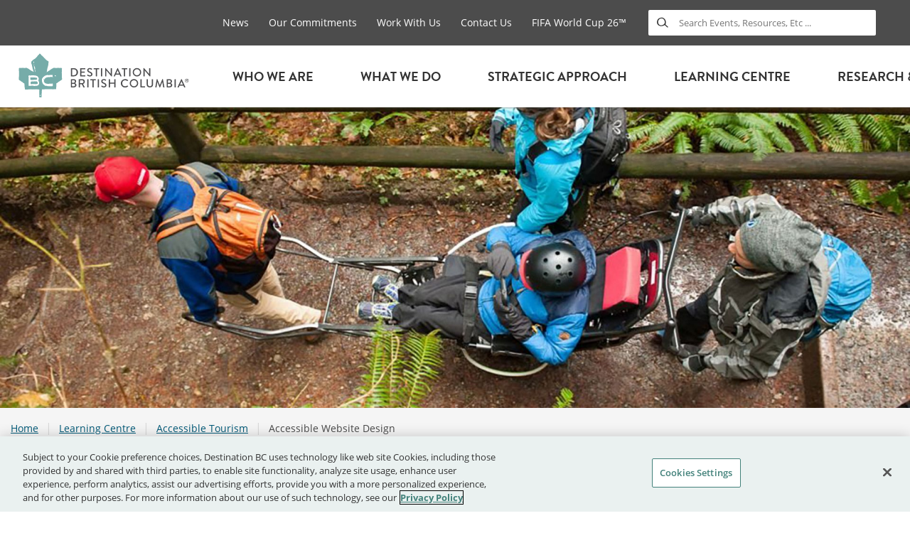

--- FILE ---
content_type: text/html; charset=UTF-8
request_url: https://www.destinationbc.ca/learning-centre/accessible-website-design/
body_size: 29567
content:
<!doctype html>
<!--[if IE 9 ]><html lang="en" class="ie9 lt-ie10 lt-ie11"> <![endif]-->
<!--[if IE 10 ]><html lang="en" class="ie10 lt-ie11"> <![endif]-->
<!--[if gt IE 10 ]><html lang="en" class="ie11"> <![endif]-->
<!--[if !(IE)]><!--><html id="front" lang="en"><!--<![endif]-->
<head>

    <meta charset="utf-8">
    <meta http-equiv="Content-Type" content="text/html; charset=UTF-8" />
    <meta http-equiv="X-UA-Compatible" content="IE=edge">
    <meta name="viewport" content="width=device-width, initial-scale=1.0">
    <!-- Google Tag Manager -->
    <script>(function(w,d,s,l,i){w[l]=w[l]||[];w[l].push({'gtm.start':
        new Date().getTime(),event:'gtm.js'});var f=d.getElementsByTagName(s)[0],
        j=d.createElement(s),dl=l!='dataLayer'?'&l='+l:'';j.async=true;j.src=
        'https://www.googletagmanager.com/gtm.js?id='+i+dl;f.parentNode.insertBefore(j,f);
      })(window,document,'script','dataLayer','GTM-MH9TF2V');</script>
    <!-- End Google Tag Manager -->

    <!-- OneTrust Cookies Consent Notice start for destinationbc.ca -->
    <script src="https://cdn.cookielaw.org/scripttemplates/otSDKStub.js"  type="text/javascript" charset="UTF-8" data-domain-script="033da4e3-9aad-4d24-9da5-7f5e5f5b198c" ></script>
    <script type="text/javascript">
    function OptanonWrapper() { }
    </script>
    <!-- OneTrust Cookies Consent Notice end for destinationbc.ca -->

    <title>
                    Accessible Website Design - Destination BC - Destination BC
            </title>

    
    <!-- Favicons -->
    <link rel="apple-touch-icon" sizes="180x180" href="https://www.destinationbc.ca/content/themes/dbc-corporate/assets/img/apple-touch-icon.png?v=m2l4x7XQnl">
    <link rel="icon" type="image/png" sizes="32x32" href="https://www.destinationbc.ca/content/themes/dbc-corporate/assets/img/favicon-32x32.png?v=m2l4x7XQnl">
    <link rel="icon" type="image/png" sizes="16x16" href="https://www.destinationbc.ca/content/themes/dbc-corporate/assets/img/favicon-16x16.png?v=m2l4x7XQnl">

    
		<!-- All in One SEO 4.9.3 - aioseo.com -->
	<meta name="description" content="Web accessibility allows users of all abilities to understand, use and enjoy the internet. Discover how using simple interfaces with frictionless and alternative user pathways that suit various preference can improve the overall web experience on your site." />
	<meta name="robots" content="max-image-preview:large" />
	<link rel="canonical" href="https://www.destinationbc.ca/learning-centre/accessible-website-design/" />
	<meta name="generator" content="All in One SEO (AIOSEO) 4.9.3" />
		<meta property="og:locale" content="en_US" />
		<meta property="og:site_name" content="Destination BC - Official Destination BC Website" />
		<meta property="og:type" content="article" />
		<meta property="og:title" content="Accessible Website Design - Destination BC" />
		<meta property="og:description" content="Web accessibility allows users of all abilities to understand, use and enjoy the internet. Discover how using simple interfaces with frictionless and alternative user pathways that suit various preference can improve the overall web experience on your site." />
		<meta property="og:url" content="https://www.destinationbc.ca/learning-centre/accessible-website-design/" />
		<meta property="article:published_time" content="2021-09-21T15:37:03+00:00" />
		<meta property="article:modified_time" content="2025-11-12T19:33:32+00:00" />
		<meta name="twitter:card" content="summary" />
		<meta name="twitter:title" content="Accessible Website Design - Destination BC" />
		<meta name="twitter:description" content="Web accessibility allows users of all abilities to understand, use and enjoy the internet. Discover how using simple interfaces with frictionless and alternative user pathways that suit various preference can improve the overall web experience on your site." />
		<script type="application/ld+json" class="aioseo-schema">
			{"@context":"https:\/\/schema.org","@graph":[{"@type":"BreadcrumbList","@id":"https:\/\/www.destinationbc.ca\/learning-centre\/accessible-website-design\/#breadcrumblist","itemListElement":[{"@type":"ListItem","@id":"https:\/\/www.destinationbc.ca#listItem","position":1,"name":"Home","item":"https:\/\/www.destinationbc.ca","nextItem":{"@type":"ListItem","@id":"https:\/\/www.destinationbc.ca\/learning-centre\/category\/digital-social-media-marketing\/#listItem","name":"Digital &amp; Social Media Marketing"}},{"@type":"ListItem","@id":"https:\/\/www.destinationbc.ca\/learning-centre\/category\/digital-social-media-marketing\/#listItem","position":2,"name":"Digital &amp; Social Media Marketing","item":"https:\/\/www.destinationbc.ca\/learning-centre\/category\/digital-social-media-marketing\/","nextItem":{"@type":"ListItem","@id":"https:\/\/www.destinationbc.ca\/learning-centre\/accessible-website-design\/#listItem","name":"Accessible Website Design"},"previousItem":{"@type":"ListItem","@id":"https:\/\/www.destinationbc.ca#listItem","name":"Home"}},{"@type":"ListItem","@id":"https:\/\/www.destinationbc.ca\/learning-centre\/accessible-website-design\/#listItem","position":3,"name":"Accessible Website Design","previousItem":{"@type":"ListItem","@id":"https:\/\/www.destinationbc.ca\/learning-centre\/category\/digital-social-media-marketing\/#listItem","name":"Digital &amp; Social Media Marketing"}}]},{"@type":"Organization","@id":"https:\/\/www.destinationbc.ca\/#organization","name":"Destination BC","description":"Official Destination BC Website","url":"https:\/\/www.destinationbc.ca\/"},{"@type":"WebPage","@id":"https:\/\/www.destinationbc.ca\/learning-centre\/accessible-website-design\/#webpage","url":"https:\/\/www.destinationbc.ca\/learning-centre\/accessible-website-design\/","name":"Accessible Website Design - Destination BC","description":"Web accessibility allows users of all abilities to understand, use and enjoy the internet. Discover how using simple interfaces with frictionless and alternative user pathways that suit various preference can improve the overall web experience on your site.","inLanguage":"en-US","isPartOf":{"@id":"https:\/\/www.destinationbc.ca\/#website"},"breadcrumb":{"@id":"https:\/\/www.destinationbc.ca\/learning-centre\/accessible-website-design\/#breadcrumblist"},"image":{"@type":"ImageObject","url":"https:\/\/www.destinationbc.ca\/content\/uploads\/2020\/05\/Hiking-with-a-TrailRider-in-North-Vancouver-web-header-1.jpg","@id":"https:\/\/www.destinationbc.ca\/learning-centre\/accessible-website-design\/#mainImage","width":2100,"height":1397},"primaryImageOfPage":{"@id":"https:\/\/www.destinationbc.ca\/learning-centre\/accessible-website-design\/#mainImage"},"datePublished":"2021-09-21T15:37:03+00:00","dateModified":"2025-11-12T19:33:32+00:00"},{"@type":"WebSite","@id":"https:\/\/www.destinationbc.ca\/#website","url":"https:\/\/www.destinationbc.ca\/","name":"Destination BC","description":"Official Destination BC Website","inLanguage":"en-US","publisher":{"@id":"https:\/\/www.destinationbc.ca\/#organization"}}]}
		</script>
		<!-- All in One SEO -->

<link rel='dns-prefetch' href='//ajax.googleapis.com' />
<link rel='dns-prefetch' href='//s7.addthis.com' />
<link rel='dns-prefetch' href='//script.crazyegg.com' />
<link rel='dns-prefetch' href='//s.w.org' />
<link rel='stylesheet' id='aioseo/css/src/vue/standalone/blocks/table-of-contents/global.scss-css'  href='https://www.destinationbc.ca/content/plugins/all-in-one-seo-pack/dist/Lite/assets/css/table-of-contents/global.e90f6d47.css?ver=4.9.3' type='text/css' media='all' />
<link rel='stylesheet' id='solr_frontend-css'  href='https://www.destinationbc.ca/content/mu-plugins/wpsolr-pro/wpsolr/core/css/style.css?ver=22.4' type='text/css' media='all' />
<link rel='stylesheet' id='grid-styles-css'  href='https://www.destinationbc.ca/content/themes/dbc-corporate/assets/css/grid.css' type='text/css' media='all' />
<link rel='stylesheet' id='main-styles-css'  href='https://www.destinationbc.ca/content/themes/dbc-corporate/assets/css/styles.css?ver=1769438809' type='text/css' media='all' />
<script type='text/javascript' src='//ajax.googleapis.com/ajax/libs/jquery/3.3.1/jquery.min.js' id='jquery-js'></script>
<script type='text/javascript' src='//s7.addthis.com/js/300/addthis_widget.js#pubid=ra-5b61c6206d1a9009' id='addthis-js'></script>
<script type='text/javascript' src='//script.crazyegg.com/pages/scripts/0010/8266.js' async='async' id='crazyegg-js'></script>
<link rel="https://api.w.org/" href="https://www.destinationbc.ca/wp-json/" /><link rel="EditURI" type="application/rsd+xml" title="RSD" href="https://www.destinationbc.ca/wp/xmlrpc.php?rsd" />
<link rel="wlwmanifest" type="application/wlwmanifest+xml" href="https://www.destinationbc.ca/wp/wp-includes/wlwmanifest.xml" /> 
<meta name="generator" content="WordPress 5.9.3" />
<link rel='shortlink' href='https://www.destinationbc.ca/?p=15628' />
<link rel="alternate" type="application/json+oembed" href="https://www.destinationbc.ca/wp-json/oembed/1.0/embed?url=https%3A%2F%2Fwww.destinationbc.ca%2Flearning-centre%2Faccessible-website-design%2F" />
<link rel="alternate" type="text/xml+oembed" href="https://www.destinationbc.ca/wp-json/oembed/1.0/embed?url=https%3A%2F%2Fwww.destinationbc.ca%2Flearning-centre%2Faccessible-website-design%2F&#038;format=xml" />
        <script>
            wpsolr_globalError = [];
            window.onerror = function (msg, url, line, col, error) {
                wpsolr_globalError.push({msg: msg, url: url, line: line, error: error});
            };
        </script>
				<style type="text/css" id="wp-custom-css">
			.custom-button {
    display: inline-block;
    padding: 10px 20px;
    font-size: 16px;
    color: white;
    background-color: #004B55;
    border: none;
    border-radius: 5px;
    box-shadow: 0 4px 6px rgba(0, 0, 0, 0.1);
    text-decoration: none;
    text-align: center;
    transition: background-color 0.3s, box-shadow 0.3s;
}

.custom-button:hover {
    background-color: #00343E;
}

.custom-button:active {
    background-color: #002837;
    box-shadow: 0 2px 4px rgba(0, 0, 0, 0.2);
}		</style>
		
    <script>
        (function(d) {
            var config = {
                    kitId: 'kyp7zmy',
                    scriptTimeout: 3000,
                    async: true
                },
                h=d.documentElement,t=setTimeout(function(){h.className=h.className.replace(/\bwf-loading\b/g,"")+" wf-inactive";},config.scriptTimeout),tk=d.createElement("script"),f=false,s=d.getElementsByTagName("script")[0],a;h.className+=" wf-loading";tk.src='https://use.typekit.net/'+config.kitId+'.js';tk.async=true;tk.onload=tk.onreadystatechange=function(){a=this.readyState;if(f||a&&a!="complete"&&a!="loaded")return;f=true;clearTimeout(t);try{Typekit.load(config)}catch(e){}};s.parentNode.insertBefore(tk,s)
        })(document);
    </script>
    <script src="//www.youtube.com/iframe_api"></script>
</head>
<body class="learning_material-template-default single single-learning_material postid-15628">
<!-- Google Tag Manager (noscript) -->
    <noscript><iframe src="https://www.googletagmanager.com/ns.html?id=GTM-MH9TF2V"
                      height="0" width="0" style="display:none;visibility:hidden"></iframe></noscript>
    <!-- End Google Tag Manager (noscript) -->
    <div class="menu-wrap">
        <div class="site-wrap js-top">
            <header class="c-menu__wrapper">
                                <div class="c-menu-secondary">
                    <div class="container-fluid">
                        <div class="row">
                            <div class="col-12">
                                <nav class="c-menu-secondary__nav">
    <ul class="c-menu-secondary__list o-nav-list">
                    <li class="c-menu-secondary__item  menu-item menu-item-type-post_type menu-item-object-page menu-item-1910">
                <a href="https://www.destinationbc.ca/news/" class="c-menu-secondary__link"> News</a>
            </li>
                    <li class="c-menu-secondary__item  menu-item menu-item-type-post_type menu-item-object-page menu-item-30657">
                <a href="https://www.destinationbc.ca/strategic-approach/our-commitments/" class="c-menu-secondary__link"> Our Commitments</a>
            </li>
                    <li class="c-menu-secondary__item  menu-item menu-item-type-post_type menu-item-object-page menu-item-104">
                <a href="https://www.destinationbc.ca/work-with-us/" class="c-menu-secondary__link"> Work With Us</a>
            </li>
                    <li class="c-menu-secondary__item  menu-item menu-item-type-post_type menu-item-object-page menu-item-96">
                <a href="https://www.destinationbc.ca/contact-us/" class="c-menu-secondary__link"> Contact Us</a>
            </li>
                    <li class="c-menu-secondary__item  menu-item menu-item-type-post_type menu-item-object-page menu-item-33746 menu-item-has-children">
                <a href="https://www.destinationbc.ca/bctourismfc/" class="c-menu-secondary__link"> FIFA World Cup 26™</a>
            </li>
                <li>
            <div class="c-search">
                <form class="c-search__form" action="/">
                    <label class="fi flaticon-icon-search c-search__icon" for="headerSearch"><span class="u-hidden-visually">Search</span></label>
                    <input type="search" class="c-search__input" name="s" placeholder="Search Events, Resources, Etc ..." />

                    <span class="speech fi flaticon-icon-voicesearch js-speech-button"></span>
                </form>
            </div>
        </li>
    </ul>
</nav>                            </div>
                        </div>
                    </div>
                </div>
                <div class="c-menubar">
                    <div class="container-fluid">
                        <div class="row c-menubar__row">
                            <div class="col-12 c-menubar__logo">
                                <a href="/" class="c-logo">
                                                                        <picture>
                                        <source type="image/svg+xml" srcset="https://www.destinationbc.ca/content/themes/dbc-corporate/assets/img/dbc-logo.svg">
                                        <img src="https://www.destinationbc.ca/content/themes/dbc-corporate/assets/img/dbc-logo.png" alt="Destination British Columbia logo">
                                    </picture>
                                </a>
                            </div>
                            <div class="col-12 c-menubar__col">
                                <button class="c-search__btn js-search-toggle">
                                    <span class="c-search__icon"></span>
                                </button>
                                <button class="c-burger js-menu-toggle">
                                    <span class="c-burger__icon">
                                        <span class="c-burger__line"></span>
                                        <span class="c-burger__line"></span>
                                        <span class="c-burger__line"></span>
                                        <span class="c-burger__line"></span>
                                    </span>
                                </button>
                                <nav class="c-menu">
    <ul class="c-menu__list o-nav-list">
                    <li class="c-menu__item js-menu-main js-menu-item  menu-item menu-item-type-post_type menu-item-object-page menu-item-7 menu-item-has-children">
                <a href="https://www.destinationbc.ca/who-we-are-2/" class="c-menu__link"> Who We Are</a>
                                    <ul class="c-menu__children js-menu-children o-nav-list">
                                                    <li class="c-menu__child">
                                <a href="https://www.destinationbc.ca/who-we-are-2/" class="c-menu__link c-menu__link--child">Overview</a>
                                                            </li>
                                                    <li class="c-menu__child">
                                <a href="https://www.destinationbc.ca/who-we-are-2/provincial-government-of-bc/" class="c-menu__link c-menu__link--child">Provincial Government of BC</a>
                                                            </li>
                                                    <li class="c-menu__child">
                                <a href="https://www.destinationbc.ca/who-we-are-2/board-of-directors/" class="c-menu__link c-menu__link--child">Board Of Directors</a>
                                                            </li>
                                                    <li class="c-menu__child">
                                <a href="https://www.destinationbc.ca/who-we-are-2/executive-leadership/" class="c-menu__link c-menu__link--child">Executive Leadership</a>
                                                            </li>
                                                    <li class="c-menu__child">
                                <a href="https://www.destinationbc.ca/who-we-are-2/tourism-marketing-committee/" class="c-menu__link c-menu__link--child">Tourism Marketing Committee</a>
                                                            </li>
                                                    <li class="c-menu__child">
                                <a href="https://www.destinationbc.ca/strategic-approach/deia/aic/" class="c-menu__link c-menu__link--child">Accessibility and Inclusion Committee</a>
                                                            </li>
                                                    <li class="c-menu__child has-children">
                                <a href="https://www.destinationbc.ca/who-we-are-2/regional-community-industry-partners/" class="c-menu__link c-menu__link--child">Regional, Community &#038;  Industry<br>Partners</a>
                                                                    <ul class="c-submenu__children js-menu-children o-nav-list">
                                                                                    <li class="c-submenu__child">
                                                <a href="https://www.destinationbc.ca/who-we-are-2/regional-community-industry-partners/industry-partners/" class="c-menu__link c-submenu__link--child">Industry Partners</a>
                                            </li>
                                                                                    <li class="c-submenu__child">
                                                <a href="https://www.destinationbc.ca/who-we-are-2/regional-community-industry-partners/community-partners/" class="c-menu__link c-submenu__link--child">Community Partners</a>
                                            </li>
                                                                            </ul>
                                                            </li>
                                                    <li class="c-menu__child has-children">
                                <a href="https://www.destinationbc.ca/who-we-are-2/regional-community-industry-partners/vancouver-coast-mountains/" class="c-menu__link c-menu__link--child">Vancouver, Coast &#038; Mountains Tourism Region</a>
                                                                    <ul class="c-submenu__children js-menu-children o-nav-list">
                                                                                    <li class="c-submenu__child">
                                                <a href="https://www.destinationbc.ca/who-we-are-2/regional-community-industry-partners/vancouver-coast-mountains/industry-support-areas/" class="c-menu__link c-submenu__link--child">Industry Support Areas</a>
                                            </li>
                                                                                    <li class="c-submenu__child">
                                                <a href="https://www.destinationbc.ca/who-we-are-2/regional-community-industry-partners/vancouver-coast-mountains/vancouver-coast-mountains-team/" class="c-menu__link c-submenu__link--child">Meet the Team</a>
                                            </li>
                                                                                    <li class="c-submenu__child">
                                                <a href="https://www.destinationbc.ca/who-we-are-2/regional-community-industry-partners/vancouver-coast-mountains/events/" class="c-menu__link c-submenu__link--child">Events</a>
                                            </li>
                                                                                    <li class="c-submenu__child">
                                                <a href="https://www.destinationbc.ca/who-we-are-2/regional-community-industry-partners/vancouver-coast-mountains/regional-maps/" class="c-menu__link c-submenu__link--child">Regional Maps</a>
                                            </li>
                                                                                    <li class="c-submenu__child">
                                                <a href="https://www.destinationbc.ca/who-we-are-2/regional-community-industry-partners/vancouver-coast-mountains/stay-connected/" class="c-menu__link c-submenu__link--child">Stay Connected</a>
                                            </li>
                                                                            </ul>
                                                            </li>
                                                    <li class="c-menu__child">
                                <a href="https://www.destinationbc.ca/who-we-are-2/corporate-documents/" class="c-menu__link c-menu__link--child">Corporate Documents</a>
                                                            </li>
                                                    <li class="c-menu__child">
                                <a href="https://www.destinationbc.ca/who-we-are-2/the-power-of-tourism-bc/" class="c-menu__link c-menu__link--child">The Value of Tourism</a>
                                                            </li>
                                            </ul>
                            </li>
                    <li class="c-menu__item js-menu-main js-menu-item c-menu--megamenu menu-item menu-item-type-post_type menu-item-object-page menu-item-103 menu-item-has-children">
                <a href="https://www.destinationbc.ca/what-we-do/" class="c-menu__link"> What We Do</a>
                                    <ul class="c-menu__children js-menu-children o-nav-list">
                                                    <li class="c-menu__child">
                                <a href="https://www.destinationbc.ca/what-we-do/" class="c-menu__link c-menu__link--child">Overview</a>
                                                            </li>
                                                    <li class="c-menu__child has-children">
                                <a href="https://www.destinationbc.ca/what-we-do/bc-destination-brands/" class="c-menu__link c-menu__link--child">BC’s Destination Brands</a>
                                                                    <ul class="c-submenu__children js-menu-children o-nav-list">
                                                                                    <li class="c-submenu__child">
                                                <a href="https://www.destinationbc.ca/what-we-do/bc-destination-brands/rainforest-to-rockies/" class="c-menu__link c-submenu__link--child">Rainforest to Rockies</a>
                                            </li>
                                                                                    <li class="c-submenu__child">
                                                <a href="https://www.destinationbc.ca/what-we-do/bc-destination-brands/the-great-wilderness/" class="c-menu__link c-submenu__link--child">The Great Wilderness</a>
                                            </li>
                                                                                    <li class="c-submenu__child">
                                                <a href="https://www.destinationbc.ca/what-we-do/bc-destination-brands/the-infinite-coast/" class="c-menu__link c-submenu__link--child">The Infinite Coast</a>
                                            </li>
                                                                                    <li class="c-submenu__child">
                                                <a href="https://www.destinationbc.ca/what-we-do/bc-destination-brands/valleys-vineyards/" class="c-menu__link c-submenu__link--child">Valleys &#038; Vineyards</a>
                                            </li>
                                                                                    <li class="c-submenu__child">
                                                <a href="https://www.destinationbc.ca/what-we-do/bc-destination-brands/birthplace-of-adventure/" class="c-menu__link c-submenu__link--child">Birthplace of Adventure</a>
                                            </li>
                                                                                    <li class="c-submenu__child">
                                                <a href="https://www.destinationbc.ca/what-we-do/bc-destination-brands/natures-heartland/" class="c-menu__link c-submenu__link--child">Nature’s Heartland</a>
                                            </li>
                                                                            </ul>
                                                            </li>
                                                    <li class="c-menu__child has-children">
                                <a href="https://www.destinationbc.ca/what-we-do/marketing/" class="c-menu__link c-menu__link--child">Marketing</a>
                                                                    <ul class="c-submenu__children js-menu-children o-nav-list">
                                                                                    <li class="c-submenu__child">
                                                <a href="https://www.destinationbc.ca/what-we-do/marketing/consumer-marketing/" class="c-menu__link c-submenu__link--child">Consumer Marketing</a>
                                            </li>
                                                                                    <li class="c-submenu__child">
                                                <a href="https://www.destinationbc.ca/what-we-do/marketing/content-marketing/" class="c-menu__link c-submenu__link--child">Content Marketing</a>
                                            </li>
                                                                                    <li class="c-submenu__child">
                                                <a href="https://www.destinationbc.ca/what-we-do/marketing/social-media-marketing/" class="c-menu__link c-submenu__link--child">Social Media Marketing</a>
                                            </li>
                                                                                    <li class="c-submenu__child">
                                                <a href="https://www.destinationbc.ca/what-we-do/marketing/travel-trade/" class="c-menu__link c-submenu__link--child">Travel Trade</a>
                                            </li>
                                                                                    <li class="c-submenu__child">
                                                <a href="https://www.destinationbc.ca/what-we-do/marketing/travel-media/" class="c-menu__link c-submenu__link--child">Travel Media</a>
                                            </li>
                                                                                    <li class="c-submenu__child">
                                                <a href="https://www.destinationbc.ca/what-we-do/marketing/our-markets/" class="c-menu__link c-submenu__link--child">Our Markets</a>
                                            </li>
                                                                            </ul>
                                                            </li>
                                                    <li class="c-menu__child has-children">
                                <a href="https://www.destinationbc.ca/what-we-do/destination-management/" class="c-menu__link c-menu__link--child">Destination Management</a>
                                                                    <ul class="c-submenu__children js-menu-children o-nav-list">
                                                                                    <li class="c-submenu__child">
                                                <a href="https://www.destinationbc.ca/what-we-do/destination-management/destination-development/" class="c-menu__link c-submenu__link--child">Destination Development</a>
                                            </li>
                                                                                    <li class="c-submenu__child">
                                                <a href="https://www.destinationbc.ca/what-we-do/destination-management/destination-development/planning-area-look-up-tool/" class="c-menu__link c-submenu__link--child">Planning Area Look Up Tool</a>
                                            </li>
                                                                                    <li class="c-submenu__child">
                                                <a href="https://www.destinationbc.ca/what-we-do/destination-management/emergency-preparedness/" class="c-menu__link c-submenu__link--child">Emergency Preparedness</a>
                                            </li>
                                                                                    <li class="c-submenu__child">
                                                <a href="https://www.destinationbc.ca/what-we-do/destination-management/learning-centre/" class="c-menu__link c-submenu__link--child">Learning Centre</a>
                                            </li>
                                                                                    <li class="c-submenu__child">
                                                <a href="https://www.destinationbc.ca/what-we-do/destination-management/visitor-services/" class="c-menu__link c-submenu__link--child">Visitor Services</a>
                                            </li>
                                                                                    <li class="c-submenu__child">
                                                <a href="https://www.destinationbc.ca/what-we-do/destination-management/bc-tourism-climate-resiliency-initiative/" class="c-menu__link c-submenu__link--child">BC Tourism Climate Resiliency Initiative</a>
                                            </li>
                                                                            </ul>
                                                            </li>
                                                    <li class="c-menu__child has-children">
                                <a href="https://www.destinationbc.ca/what-we-do/indigenous-tourism/" class="c-menu__link c-menu__link--child">Indigenous Tourism</a>
                                                                    <ul class="c-submenu__children js-menu-children o-nav-list">
                                                                                    <li class="c-submenu__child">
                                                <a href="https://www.destinationbc.ca/strategic-approach/corporate-strategy/how-we-will-succeed-our-strategic-levers/respectful-growth-of-indigenous-tourism/" class="c-menu__link c-submenu__link--child">Respectful Growth of Indigenous Tourism</a>
                                            </li>
                                                                                    <li class="c-submenu__child">
                                                <a href="https://www.destinationbc.ca/strategic-approach/our-commitments/" class="c-menu__link c-submenu__link--child">Our Commitments</a>
                                            </li>
                                                                                    <li class="c-submenu__child">
                                                <a href="https://www.destinationbc.ca/strategic-approach/truth-and-reconciliation/" class="c-menu__link c-submenu__link--child">Truth and Reconciliation</a>
                                            </li>
                                                                            </ul>
                                                            </li>
                                                    <li class="c-menu__child has-children">
                                <a href="https://www.destinationbc.ca/what-we-do/funding-sources/" class="c-menu__link c-menu__link--child">Funding Sources</a>
                                                                    <ul class="c-submenu__children js-menu-children o-nav-list">
                                                                                    <li class="c-submenu__child">
                                                <a href="https://www.destinationbc.ca/what-we-do/funding-sources/co-op-marketing/" class="c-menu__link c-submenu__link--child">Co-op Marketing</a>
                                            </li>
                                                                                    <li class="c-submenu__child">
                                                <a href="https://www.destinationbc.ca/what-we-do/funding-sources/mrdt/" class="c-menu__link c-submenu__link--child">Municipal & Regional District Tax Program (MRDT)</a>
                                            </li>
                                                                                    <li class="c-submenu__child">
                                                <a href="https://www.destinationbc.ca/what-we-do/funding-sources/external-funding-sources/" class="c-menu__link c-submenu__link--child">External Funding Sources</a>
                                            </li>
                                                                            </ul>
                                                            </li>
                                            </ul>
                            </li>
                    <li class="c-menu__item js-menu-main js-menu-item  menu-item menu-item-type-post_type menu-item-object-page menu-item-22171 menu-item-has-children">
                <a href="https://www.destinationbc.ca/strategic-approach/" class="c-menu__link"> Strategic Approach</a>
                                    <ul class="c-menu__children js-menu-children o-nav-list">
                                                    <li class="c-menu__child">
                                <a href="https://www.destinationbc.ca/strategic-approach/" class="c-menu__link c-menu__link--child">Overview</a>
                                                            </li>
                                                    <li class="c-menu__child has-children">
                                <a href="https://www.destinationbc.ca/strategic-approach/corporate-strategy/" class="c-menu__link c-menu__link--child">Corporate Strategy</a>
                                                                    <ul class="c-submenu__children js-menu-children o-nav-list">
                                                                                    <li class="c-submenu__child">
                                                <a href="https://www.destinationbc.ca/strategic-approach/corporate-strategy/our-2023-2025-corporate-strategy/" class="c-menu__link c-submenu__link--child">Our 2023-2025 Corporate Strategy</a>
                                            </li>
                                                                                    <li class="c-submenu__child">
                                                <a href="https://www.destinationbc.ca/strategic-approach/corporate-strategy/engagement-and-input/" class="c-menu__link c-submenu__link--child">Engagement and Input</a>
                                            </li>
                                                                                    <li class="c-submenu__child">
                                                <a href="https://www.destinationbc.ca/strategic-approach/corporate-strategy/where-we-will-focus/" class="c-menu__link c-submenu__link--child">Where We Will Focus</a>
                                            </li>
                                                                                    <li class="c-submenu__child">
                                                <a href="https://www.destinationbc.ca/strategic-approach/corporate-strategy/how-we-will-succeed-our-strategic-levers/" class="c-menu__link c-submenu__link--child">How We Will Succeed: Our Strategic Levers</a>
                                            </li>
                                                                                    <li class="c-submenu__child">
                                                <a href="https://www.destinationbc.ca/strategic-approach/corporate-strategy/summary-of-key-strategic-shifts/" class="c-menu__link c-submenu__link--child">Summary of Key Strategic Shifts</a>
                                            </li>
                                                                                    <li class="c-submenu__child">
                                                <a href="https://www.destinationbc.ca/strategic-approach/corporate-strategy/alignment-to-government-strategies/" class="c-menu__link c-submenu__link--child">Alignment to Government Strategies</a>
                                            </li>
                                                                            </ul>
                                                            </li>
                                                    <li class="c-menu__child">
                                <a href="https://www.destinationbc.ca/strategic-approach/marketing-strategy/" class="c-menu__link c-menu__link--child">Marketing Strategy</a>
                                                            </li>
                                                    <li class="c-menu__child">
                                <a href="https://www.destinationbc.ca/strategic-approach/invest-in-iconics/" class="c-menu__link c-menu__link--child">Invest in Iconics Strategy</a>
                                                            </li>
                                                    <li class="c-menu__child">
                                <a href="https://www.destinationbc.ca/strategic-approach/deia/" class="c-menu__link c-menu__link--child">Diversity, Equity, Inclusion, and Accessibility</a>
                                                            </li>
                                                    <li class="c-menu__child">
                                <a href="https://www.destinationbc.ca/strategic-approach/truth-and-reconciliation/" class="c-menu__link c-menu__link--child">Truth and Reconciliation</a>
                                                            </li>
                                                    <li class="c-menu__child">
                                <a href="https://www.destinationbc.ca/tackling-tariffs/" class="c-menu__link c-menu__link--child">Tackling Tariffs</a>
                                                            </li>
                                            </ul>
                            </li>
                    <li class="c-menu__item js-menu-main js-menu-item c-menu--megamenu menu-item menu-item-type-post_type menu-item-object-page menu-item-107 menu-item-has-children">
                <a href="https://www.destinationbc.ca/learning-centre/" class="c-menu__link"> Learning Centre</a>
                                    <ul class="c-menu__children js-menu-children o-nav-list">
                                                    <li class="c-menu__child">
                                <a href="https://www.destinationbc.ca/learning-centre/" class="c-menu__link c-menu__link--child">Overview</a>
                                                            </li>
                                                    <li class="c-menu__child">
                                <a href="https://www.destinationbc.ca/learning-centre/category/bc-tourism-basics/" class="c-menu__link c-menu__link--child">BC Tourism Basics</a>
                                                            </li>
                                                    <li class="c-menu__child">
                                <a href="https://www.destinationbc.ca/learning-centre/category/digital-social-media-marketing/" class="c-menu__link c-menu__link--child">Digital & Social Media Marketing</a>
                                                            </li>
                                                    <li class="c-menu__child">
                                <a href="https://www.destinationbc.ca/learning-centre/category/tourism-business-planning/" class="c-menu__link c-menu__link--child">Tourism & Business Planning</a>
                                                            </li>
                                                    <li class="c-menu__child">
                                <a href="https://www.destinationbc.ca/learning-centre/category/experience-development/" class="c-menu__link c-menu__link--child">Experience Development</a>
                                                            </li>
                                                    <li class="c-menu__child">
                                <a href="https://www.destinationbc.ca/learning-centre/category/travel-trade-media/" class="c-menu__link c-menu__link--child">Travel Trade & Travel Media</a>
                                                            </li>
                                                    <li class="c-menu__child">
                                <a href="https://www.destinationbc.ca/learning-centre/category/crisis-emergency-planning/" class="c-menu__link c-menu__link--child">Crisis & Emergency Planning</a>
                                                            </li>
                                                    <li class="c-menu__child">
                                <a href="https://www.destinationbc.ca/learning-centre/category/accessible-tourism/" class="c-menu__link c-menu__link--child">Accessible Tourism</a>
                                                            </li>
                                                    <li class="c-menu__child">
                                <a href="https://www.destinationbc.ca/learning-centre/category/brand-resources/" class="c-menu__link c-menu__link--child">BC's Destination Brand Resources</a>
                                                            </li>
                                                    <li class="c-menu__child">
                                <a href="https://www.destinationbc.ca/learning-centre/category/additional-learning-resources/" class="c-menu__link c-menu__link--child">Additional Learning Resources</a>
                                                            </li>
                                            </ul>
                            </li>
                    <li class="c-menu__item js-menu-main js-menu-item  menu-item menu-item-type-post_type menu-item-object-page menu-item-101 menu-item-has-children">
                <a href="https://www.destinationbc.ca/research-insights/" class="c-menu__link"> Research &#038; Insights</a>
                                    <ul class="c-menu__children js-menu-children o-nav-list">
                                                    <li class="c-menu__child">
                                <a href="https://www.destinationbc.ca/research-insights/" class="c-menu__link c-menu__link--child">Overview</a>
                                                            </li>
                                                    <li class="c-menu__child">
                                <a href="https://www.destinationbc.ca/research-insights/type/industry-performance/" class="c-menu__link c-menu__link--child">Industry Performance</a>
                                                            </li>
                                                    <li class="c-menu__child">
                                <a href="https://www.destinationbc.ca/research-insights/type/regional-research/" class="c-menu__link c-menu__link--child">Regional Research</a>
                                                            </li>
                                                    <li class="c-menu__child">
                                <a href="https://www.destinationbc.ca/research-insights/type/market-research/" class="c-menu__link c-menu__link--child">Market Research</a>
                                                            </li>
                                                    <li class="c-menu__child">
                                <a href="https://www.destinationbc.ca/research-insights/type/activity-research/" class="c-menu__link c-menu__link--child">Activity Research</a>
                                                            </li>
                                                    <li class="c-menu__child">
                                <a href="https://www.destinationbc.ca/research-insights/type/resident-research/" class="c-menu__link c-menu__link--child">Resident Research</a>
                                                            </li>
                                                    <li class="c-menu__child">
                                <a href="https://www.destinationbc.ca/research-insights/research-tools-methods/" class="c-menu__link c-menu__link--child">Research Tools &#038; Methods</a>
                                                            </li>
                                            </ul>
                            </li>
            </ul>
</nav>                            </div>
                            </div>
                        </div>
                </div>
                <div class="c-menu-mobile js-menu-mobile">
                    <nav class="c-menu-mobile__nav">
    <ul class="c-menu-mobile__list o-nav-list">
                    <li class="c-menu-mobile__item js-menu-mobile js-menu-item  menu-item menu-item-type-post_type menu-item-object-page menu-item-7 menu-item-has-children">
                <a href="https://www.destinationbc.ca/who-we-are-2/" class="c-menu-mobile__link"> Who We Are</a>
                                    <ul class="c-menu-mobile__children js-menu-children js-toggle-children o-nav-list">
                                                    <li class="c-menu-mobile__child">
                                <a href="https://www.destinationbc.ca/who-we-are-2/" class="c-menu-mobile__link c-menu-mobile__link--child">Overview</a>
                                                            </li>
                                                    <li class="c-menu-mobile__child">
                                <a href="https://www.destinationbc.ca/who-we-are-2/provincial-government-of-bc/" class="c-menu-mobile__link c-menu-mobile__link--child">Provincial Government of BC</a>
                                                            </li>
                                                    <li class="c-menu-mobile__child">
                                <a href="https://www.destinationbc.ca/who-we-are-2/board-of-directors/" class="c-menu-mobile__link c-menu-mobile__link--child">Board Of Directors</a>
                                                            </li>
                                                    <li class="c-menu-mobile__child">
                                <a href="https://www.destinationbc.ca/who-we-are-2/executive-leadership/" class="c-menu-mobile__link c-menu-mobile__link--child">Executive Leadership</a>
                                                            </li>
                                                    <li class="c-menu-mobile__child">
                                <a href="https://www.destinationbc.ca/who-we-are-2/tourism-marketing-committee/" class="c-menu-mobile__link c-menu-mobile__link--child">Tourism Marketing Committee</a>
                                                            </li>
                                                    <li class="c-menu-mobile__child">
                                <a href="https://www.destinationbc.ca/strategic-approach/deia/aic/" class="c-menu-mobile__link c-menu-mobile__link--child">Accessibility and Inclusion Committee</a>
                                                            </li>
                                                    <li class="c-menu-mobile__child">
                                <a href="https://www.destinationbc.ca/who-we-are-2/regional-community-industry-partners/" class="c-menu-mobile__link c-menu-mobile__link--child">Regional, Community &#038;  Industry<br>Partners</a>
                                                                    <ul class="c-submenu-mobile__children js-menu-children o-nav-list">
                                                                                    <li class="c-submenu-mobile__child">
                                                <a href="https://www.destinationbc.ca/who-we-are-2/regional-community-industry-partners/industry-partners/" class="c-submenu-mobile__link--child">Industry Partners</a>
                                            </li>
                                                                                    <li class="c-submenu-mobile__child">
                                                <a href="https://www.destinationbc.ca/who-we-are-2/regional-community-industry-partners/community-partners/" class="c-submenu-mobile__link--child">Community Partners</a>
                                            </li>
                                                                            </ul>
                                                            </li>
                                                    <li class="c-menu-mobile__child">
                                <a href="https://www.destinationbc.ca/who-we-are-2/regional-community-industry-partners/vancouver-coast-mountains/" class="c-menu-mobile__link c-menu-mobile__link--child">Vancouver, Coast &#038; Mountains Tourism Region</a>
                                                                    <ul class="c-submenu-mobile__children js-menu-children o-nav-list">
                                                                                    <li class="c-submenu-mobile__child">
                                                <a href="https://www.destinationbc.ca/who-we-are-2/regional-community-industry-partners/vancouver-coast-mountains/industry-support-areas/" class="c-submenu-mobile__link--child">Industry Support Areas</a>
                                            </li>
                                                                                    <li class="c-submenu-mobile__child">
                                                <a href="https://www.destinationbc.ca/who-we-are-2/regional-community-industry-partners/vancouver-coast-mountains/vancouver-coast-mountains-team/" class="c-submenu-mobile__link--child">Meet the Team</a>
                                            </li>
                                                                                    <li class="c-submenu-mobile__child">
                                                <a href="https://www.destinationbc.ca/who-we-are-2/regional-community-industry-partners/vancouver-coast-mountains/events/" class="c-submenu-mobile__link--child">Events</a>
                                            </li>
                                                                                    <li class="c-submenu-mobile__child">
                                                <a href="https://www.destinationbc.ca/who-we-are-2/regional-community-industry-partners/vancouver-coast-mountains/regional-maps/" class="c-submenu-mobile__link--child">Regional Maps</a>
                                            </li>
                                                                                    <li class="c-submenu-mobile__child">
                                                <a href="https://www.destinationbc.ca/who-we-are-2/regional-community-industry-partners/vancouver-coast-mountains/stay-connected/" class="c-submenu-mobile__link--child">Stay Connected</a>
                                            </li>
                                                                            </ul>
                                                            </li>
                                                    <li class="c-menu-mobile__child">
                                <a href="https://www.destinationbc.ca/who-we-are-2/corporate-documents/" class="c-menu-mobile__link c-menu-mobile__link--child">Corporate Documents</a>
                                                            </li>
                                                    <li class="c-menu-mobile__child">
                                <a href="https://www.destinationbc.ca/who-we-are-2/the-power-of-tourism-bc/" class="c-menu-mobile__link c-menu-mobile__link--child">The Value of Tourism</a>
                                                            </li>
                                            </ul>
                            </li>
                    <li class="c-menu-mobile__item js-menu-mobile js-menu-item c-menu--megamenu menu-item menu-item-type-post_type menu-item-object-page menu-item-103 menu-item-has-children">
                <a href="https://www.destinationbc.ca/what-we-do/" class="c-menu-mobile__link"> What We Do</a>
                                    <ul class="c-menu-mobile__children js-menu-children js-toggle-children o-nav-list">
                                                    <li class="c-menu-mobile__child">
                                <a href="https://www.destinationbc.ca/what-we-do/" class="c-menu-mobile__link c-menu-mobile__link--child">Overview</a>
                                                            </li>
                                                    <li class="c-menu-mobile__child">
                                <a href="https://www.destinationbc.ca/what-we-do/bc-destination-brands/" class="c-menu-mobile__link c-menu-mobile__link--child">BC’s Destination Brands</a>
                                                                    <ul class="c-submenu-mobile__children js-menu-children o-nav-list">
                                                                                    <li class="c-submenu-mobile__child">
                                                <a href="https://www.destinationbc.ca/what-we-do/bc-destination-brands/rainforest-to-rockies/" class="c-submenu-mobile__link--child">Rainforest to Rockies</a>
                                            </li>
                                                                                    <li class="c-submenu-mobile__child">
                                                <a href="https://www.destinationbc.ca/what-we-do/bc-destination-brands/the-great-wilderness/" class="c-submenu-mobile__link--child">The Great Wilderness</a>
                                            </li>
                                                                                    <li class="c-submenu-mobile__child">
                                                <a href="https://www.destinationbc.ca/what-we-do/bc-destination-brands/the-infinite-coast/" class="c-submenu-mobile__link--child">The Infinite Coast</a>
                                            </li>
                                                                                    <li class="c-submenu-mobile__child">
                                                <a href="https://www.destinationbc.ca/what-we-do/bc-destination-brands/valleys-vineyards/" class="c-submenu-mobile__link--child">Valleys &#038; Vineyards</a>
                                            </li>
                                                                                    <li class="c-submenu-mobile__child">
                                                <a href="https://www.destinationbc.ca/what-we-do/bc-destination-brands/birthplace-of-adventure/" class="c-submenu-mobile__link--child">Birthplace of Adventure</a>
                                            </li>
                                                                                    <li class="c-submenu-mobile__child">
                                                <a href="https://www.destinationbc.ca/what-we-do/bc-destination-brands/natures-heartland/" class="c-submenu-mobile__link--child">Nature’s Heartland</a>
                                            </li>
                                                                            </ul>
                                                            </li>
                                                    <li class="c-menu-mobile__child">
                                <a href="https://www.destinationbc.ca/what-we-do/marketing/" class="c-menu-mobile__link c-menu-mobile__link--child">Marketing</a>
                                                                    <ul class="c-submenu-mobile__children js-menu-children o-nav-list">
                                                                                    <li class="c-submenu-mobile__child">
                                                <a href="https://www.destinationbc.ca/what-we-do/marketing/consumer-marketing/" class="c-submenu-mobile__link--child">Consumer Marketing</a>
                                            </li>
                                                                                    <li class="c-submenu-mobile__child">
                                                <a href="https://www.destinationbc.ca/what-we-do/marketing/content-marketing/" class="c-submenu-mobile__link--child">Content Marketing</a>
                                            </li>
                                                                                    <li class="c-submenu-mobile__child">
                                                <a href="https://www.destinationbc.ca/what-we-do/marketing/social-media-marketing/" class="c-submenu-mobile__link--child">Social Media Marketing</a>
                                            </li>
                                                                                    <li class="c-submenu-mobile__child">
                                                <a href="https://www.destinationbc.ca/what-we-do/marketing/travel-trade/" class="c-submenu-mobile__link--child">Travel Trade</a>
                                            </li>
                                                                                    <li class="c-submenu-mobile__child">
                                                <a href="https://www.destinationbc.ca/what-we-do/marketing/travel-media/" class="c-submenu-mobile__link--child">Travel Media</a>
                                            </li>
                                                                                    <li class="c-submenu-mobile__child">
                                                <a href="https://www.destinationbc.ca/what-we-do/marketing/our-markets/" class="c-submenu-mobile__link--child">Our Markets</a>
                                            </li>
                                                                            </ul>
                                                            </li>
                                                    <li class="c-menu-mobile__child">
                                <a href="https://www.destinationbc.ca/what-we-do/destination-management/" class="c-menu-mobile__link c-menu-mobile__link--child">Destination Management</a>
                                                                    <ul class="c-submenu-mobile__children js-menu-children o-nav-list">
                                                                                    <li class="c-submenu-mobile__child">
                                                <a href="https://www.destinationbc.ca/what-we-do/destination-management/destination-development/" class="c-submenu-mobile__link--child">Destination Development</a>
                                            </li>
                                                                                    <li class="c-submenu-mobile__child">
                                                <a href="https://www.destinationbc.ca/what-we-do/destination-management/destination-development/planning-area-look-up-tool/" class="c-submenu-mobile__link--child">Planning Area Look Up Tool</a>
                                            </li>
                                                                                    <li class="c-submenu-mobile__child">
                                                <a href="https://www.destinationbc.ca/what-we-do/destination-management/emergency-preparedness/" class="c-submenu-mobile__link--child">Emergency Preparedness</a>
                                            </li>
                                                                                    <li class="c-submenu-mobile__child">
                                                <a href="https://www.destinationbc.ca/what-we-do/destination-management/learning-centre/" class="c-submenu-mobile__link--child">Learning Centre</a>
                                            </li>
                                                                                    <li class="c-submenu-mobile__child">
                                                <a href="https://www.destinationbc.ca/what-we-do/destination-management/visitor-services/" class="c-submenu-mobile__link--child">Visitor Services</a>
                                            </li>
                                                                                    <li class="c-submenu-mobile__child">
                                                <a href="https://www.destinationbc.ca/what-we-do/destination-management/bc-tourism-climate-resiliency-initiative/" class="c-submenu-mobile__link--child">BC Tourism Climate Resiliency Initiative</a>
                                            </li>
                                                                            </ul>
                                                            </li>
                                                    <li class="c-menu-mobile__child">
                                <a href="https://www.destinationbc.ca/what-we-do/indigenous-tourism/" class="c-menu-mobile__link c-menu-mobile__link--child">Indigenous Tourism</a>
                                                                    <ul class="c-submenu-mobile__children js-menu-children o-nav-list">
                                                                                    <li class="c-submenu-mobile__child">
                                                <a href="https://www.destinationbc.ca/strategic-approach/corporate-strategy/how-we-will-succeed-our-strategic-levers/respectful-growth-of-indigenous-tourism/" class="c-submenu-mobile__link--child">Respectful Growth of Indigenous Tourism</a>
                                            </li>
                                                                                    <li class="c-submenu-mobile__child">
                                                <a href="https://www.destinationbc.ca/strategic-approach/our-commitments/" class="c-submenu-mobile__link--child">Our Commitments</a>
                                            </li>
                                                                                    <li class="c-submenu-mobile__child">
                                                <a href="https://www.destinationbc.ca/strategic-approach/truth-and-reconciliation/" class="c-submenu-mobile__link--child">Truth and Reconciliation</a>
                                            </li>
                                                                            </ul>
                                                            </li>
                                                    <li class="c-menu-mobile__child">
                                <a href="https://www.destinationbc.ca/what-we-do/funding-sources/" class="c-menu-mobile__link c-menu-mobile__link--child">Funding Sources</a>
                                                                    <ul class="c-submenu-mobile__children js-menu-children o-nav-list">
                                                                                    <li class="c-submenu-mobile__child">
                                                <a href="https://www.destinationbc.ca/what-we-do/funding-sources/co-op-marketing/" class="c-submenu-mobile__link--child">Co-op Marketing</a>
                                            </li>
                                                                                    <li class="c-submenu-mobile__child">
                                                <a href="https://www.destinationbc.ca/what-we-do/funding-sources/mrdt/" class="c-submenu-mobile__link--child">Municipal & Regional District Tax Program (MRDT)</a>
                                            </li>
                                                                                    <li class="c-submenu-mobile__child">
                                                <a href="https://www.destinationbc.ca/what-we-do/funding-sources/external-funding-sources/" class="c-submenu-mobile__link--child">External Funding Sources</a>
                                            </li>
                                                                            </ul>
                                                            </li>
                                            </ul>
                            </li>
                    <li class="c-menu-mobile__item js-menu-mobile js-menu-item  menu-item menu-item-type-post_type menu-item-object-page menu-item-22171 menu-item-has-children">
                <a href="https://www.destinationbc.ca/strategic-approach/" class="c-menu-mobile__link"> Strategic Approach</a>
                                    <ul class="c-menu-mobile__children js-menu-children js-toggle-children o-nav-list">
                                                    <li class="c-menu-mobile__child">
                                <a href="https://www.destinationbc.ca/strategic-approach/" class="c-menu-mobile__link c-menu-mobile__link--child">Overview</a>
                                                            </li>
                                                    <li class="c-menu-mobile__child">
                                <a href="https://www.destinationbc.ca/strategic-approach/corporate-strategy/" class="c-menu-mobile__link c-menu-mobile__link--child">Corporate Strategy</a>
                                                                    <ul class="c-submenu-mobile__children js-menu-children o-nav-list">
                                                                                    <li class="c-submenu-mobile__child">
                                                <a href="https://www.destinationbc.ca/strategic-approach/corporate-strategy/our-2023-2025-corporate-strategy/" class="c-submenu-mobile__link--child">Our 2023-2025 Corporate Strategy</a>
                                            </li>
                                                                                    <li class="c-submenu-mobile__child">
                                                <a href="https://www.destinationbc.ca/strategic-approach/corporate-strategy/engagement-and-input/" class="c-submenu-mobile__link--child">Engagement and Input</a>
                                            </li>
                                                                                    <li class="c-submenu-mobile__child">
                                                <a href="https://www.destinationbc.ca/strategic-approach/corporate-strategy/where-we-will-focus/" class="c-submenu-mobile__link--child">Where We Will Focus</a>
                                            </li>
                                                                                    <li class="c-submenu-mobile__child">
                                                <a href="https://www.destinationbc.ca/strategic-approach/corporate-strategy/how-we-will-succeed-our-strategic-levers/" class="c-submenu-mobile__link--child">How We Will Succeed: Our Strategic Levers</a>
                                            </li>
                                                                                    <li class="c-submenu-mobile__child">
                                                <a href="https://www.destinationbc.ca/strategic-approach/corporate-strategy/summary-of-key-strategic-shifts/" class="c-submenu-mobile__link--child">Summary of Key Strategic Shifts</a>
                                            </li>
                                                                                    <li class="c-submenu-mobile__child">
                                                <a href="https://www.destinationbc.ca/strategic-approach/corporate-strategy/alignment-to-government-strategies/" class="c-submenu-mobile__link--child">Alignment to Government Strategies</a>
                                            </li>
                                                                            </ul>
                                                            </li>
                                                    <li class="c-menu-mobile__child">
                                <a href="https://www.destinationbc.ca/strategic-approach/marketing-strategy/" class="c-menu-mobile__link c-menu-mobile__link--child">Marketing Strategy</a>
                                                            </li>
                                                    <li class="c-menu-mobile__child">
                                <a href="https://www.destinationbc.ca/strategic-approach/invest-in-iconics/" class="c-menu-mobile__link c-menu-mobile__link--child">Invest in Iconics Strategy</a>
                                                            </li>
                                                    <li class="c-menu-mobile__child">
                                <a href="https://www.destinationbc.ca/strategic-approach/deia/" class="c-menu-mobile__link c-menu-mobile__link--child">Diversity, Equity, Inclusion, and Accessibility</a>
                                                            </li>
                                                    <li class="c-menu-mobile__child">
                                <a href="https://www.destinationbc.ca/strategic-approach/truth-and-reconciliation/" class="c-menu-mobile__link c-menu-mobile__link--child">Truth and Reconciliation</a>
                                                            </li>
                                                    <li class="c-menu-mobile__child">
                                <a href="https://www.destinationbc.ca/tackling-tariffs/" class="c-menu-mobile__link c-menu-mobile__link--child">Tackling Tariffs</a>
                                                            </li>
                                            </ul>
                            </li>
                    <li class="c-menu-mobile__item js-menu-mobile js-menu-item c-menu--megamenu menu-item menu-item-type-post_type menu-item-object-page menu-item-107 menu-item-has-children">
                <a href="https://www.destinationbc.ca/learning-centre/" class="c-menu-mobile__link"> Learning Centre</a>
                                    <ul class="c-menu-mobile__children js-menu-children js-toggle-children o-nav-list">
                                                    <li class="c-menu-mobile__child">
                                <a href="https://www.destinationbc.ca/learning-centre/" class="c-menu-mobile__link c-menu-mobile__link--child">Overview</a>
                                                            </li>
                                                    <li class="c-menu-mobile__child">
                                <a href="https://www.destinationbc.ca/learning-centre/category/bc-tourism-basics/" class="c-menu-mobile__link c-menu-mobile__link--child">BC Tourism Basics</a>
                                                            </li>
                                                    <li class="c-menu-mobile__child">
                                <a href="https://www.destinationbc.ca/learning-centre/category/digital-social-media-marketing/" class="c-menu-mobile__link c-menu-mobile__link--child">Digital & Social Media Marketing</a>
                                                            </li>
                                                    <li class="c-menu-mobile__child">
                                <a href="https://www.destinationbc.ca/learning-centre/category/tourism-business-planning/" class="c-menu-mobile__link c-menu-mobile__link--child">Tourism & Business Planning</a>
                                                            </li>
                                                    <li class="c-menu-mobile__child">
                                <a href="https://www.destinationbc.ca/learning-centre/category/experience-development/" class="c-menu-mobile__link c-menu-mobile__link--child">Experience Development</a>
                                                            </li>
                                                    <li class="c-menu-mobile__child">
                                <a href="https://www.destinationbc.ca/learning-centre/category/travel-trade-media/" class="c-menu-mobile__link c-menu-mobile__link--child">Travel Trade & Travel Media</a>
                                                            </li>
                                                    <li class="c-menu-mobile__child">
                                <a href="https://www.destinationbc.ca/learning-centre/category/crisis-emergency-planning/" class="c-menu-mobile__link c-menu-mobile__link--child">Crisis & Emergency Planning</a>
                                                            </li>
                                                    <li class="c-menu-mobile__child">
                                <a href="https://www.destinationbc.ca/learning-centre/category/accessible-tourism/" class="c-menu-mobile__link c-menu-mobile__link--child">Accessible Tourism</a>
                                                            </li>
                                                    <li class="c-menu-mobile__child">
                                <a href="https://www.destinationbc.ca/learning-centre/category/brand-resources/" class="c-menu-mobile__link c-menu-mobile__link--child">BC's Destination Brand Resources</a>
                                                            </li>
                                                    <li class="c-menu-mobile__child">
                                <a href="https://www.destinationbc.ca/learning-centre/category/additional-learning-resources/" class="c-menu-mobile__link c-menu-mobile__link--child">Additional Learning Resources</a>
                                                            </li>
                                            </ul>
                            </li>
                    <li class="c-menu-mobile__item js-menu-mobile js-menu-item  menu-item menu-item-type-post_type menu-item-object-page menu-item-101 menu-item-has-children">
                <a href="https://www.destinationbc.ca/research-insights/" class="c-menu-mobile__link"> Research &#038; Insights</a>
                                    <ul class="c-menu-mobile__children js-menu-children js-toggle-children o-nav-list">
                                                    <li class="c-menu-mobile__child">
                                <a href="https://www.destinationbc.ca/research-insights/" class="c-menu-mobile__link c-menu-mobile__link--child">Overview</a>
                                                            </li>
                                                    <li class="c-menu-mobile__child">
                                <a href="https://www.destinationbc.ca/research-insights/type/industry-performance/" class="c-menu-mobile__link c-menu-mobile__link--child">Industry Performance</a>
                                                            </li>
                                                    <li class="c-menu-mobile__child">
                                <a href="https://www.destinationbc.ca/research-insights/type/regional-research/" class="c-menu-mobile__link c-menu-mobile__link--child">Regional Research</a>
                                                            </li>
                                                    <li class="c-menu-mobile__child">
                                <a href="https://www.destinationbc.ca/research-insights/type/market-research/" class="c-menu-mobile__link c-menu-mobile__link--child">Market Research</a>
                                                            </li>
                                                    <li class="c-menu-mobile__child">
                                <a href="https://www.destinationbc.ca/research-insights/type/activity-research/" class="c-menu-mobile__link c-menu-mobile__link--child">Activity Research</a>
                                                            </li>
                                                    <li class="c-menu-mobile__child">
                                <a href="https://www.destinationbc.ca/research-insights/type/resident-research/" class="c-menu-mobile__link c-menu-mobile__link--child">Resident Research</a>
                                                            </li>
                                                    <li class="c-menu-mobile__child">
                                <a href="https://www.destinationbc.ca/research-insights/research-tools-methods/" class="c-menu-mobile__link c-menu-mobile__link--child">Research Tools &#038; Methods</a>
                                                            </li>
                                            </ul>
                            </li>
                            <li class="c-menu-mobile__secondary  menu-item menu-item-type-post_type menu-item-object-page menu-item-1910">
                <a href="https://www.destinationbc.ca/news/" class="c-menu-mobile__secondary-link"> News</a>
            </li>
                    <li class="c-menu-mobile__secondary  menu-item menu-item-type-post_type menu-item-object-page menu-item-30657">
                <a href="https://www.destinationbc.ca/strategic-approach/our-commitments/" class="c-menu-mobile__secondary-link"> Our Commitments</a>
            </li>
                    <li class="c-menu-mobile__secondary  menu-item menu-item-type-post_type menu-item-object-page menu-item-104">
                <a href="https://www.destinationbc.ca/work-with-us/" class="c-menu-mobile__secondary-link"> Work With Us</a>
            </li>
                    <li class="c-menu-mobile__secondary  menu-item menu-item-type-post_type menu-item-object-page menu-item-96">
                <a href="https://www.destinationbc.ca/contact-us/" class="c-menu-mobile__secondary-link"> Contact Us</a>
            </li>
                    <li class="c-menu-mobile__secondary  menu-item menu-item-type-post_type menu-item-object-page menu-item-33746 menu-item-has-children">
                <a href="https://www.destinationbc.ca/bctourismfc/" class="c-menu-mobile__secondary-link"> FIFA World Cup 26™</a>
            </li>
            </ul>
</nav>                </div>
                <div class="c-search__mobile js-search-mobile">
                    <form class="c-search__form" action="/">
                        <label class="fi flaticon-icon-search c-search__icon" for="headerSearch"><span class="u-hidden-visually">Search</span></label>
                        <input type="search" class="c-search__input" id="headerSearch" name="s" placeholder="Search Events, Resources, Etc ..." />
                    </form>
                </div>
            </header>
            <div class="c-menu__cover"></div>

            
    

    <div class="c-hero" title="  ">
                <picture>
            <source media="(min-width: 768px)" srcset="https://www.destinationbc.ca/content/uploads/2020/05/Hiking-with-a-TrailRider-in-North-Vancouver-web-header-1-1920x640.jpg">
            <source media="(min-width: 375px)" srcset="https://www.destinationbc.ca/content/uploads/2020/05/Hiking-with-a-TrailRider-in-North-Vancouver-web-header-1-768x720.jpg">
            <source media="(max-width: 374px)" srcset="https://www.destinationbc.ca/content/uploads/2020/05/Hiking-with-a-TrailRider-in-North-Vancouver-web-header-1-375x300.jpg">
            <img src="https://www.destinationbc.ca/content/uploads/2020/05/Hiking-with-a-TrailRider-in-North-Vancouver-web-header-1-1920x640.jpg" alt="" class="c-hero__media c-hero__media--center-center">
        </picture>
                    <div class="c-hero__caption">
                <p>  </p>
            </div>
            </div>

<section class="c-breadcrumb"><div class="container-fluid"><div class="row"><div class="col-md-12"><ul id="breadcrumbs" class="o-nav-list c-breadcrumb__list"><li class="c-breadcrumb__item item-home"><a class="c-breadcrumb__link bread-link bread-home" href="https://www.destinationbc.ca" title="Home">Home</a></li><li class="c-breadcrumb__separator c-breadcrumb__separator--home"> | </li><li class="c-breadcrumb__item"><a class="c-breadcrumb__link " href="https://www.destinationbc.ca/learning-centre/" title="Learning Centre">Learning Centre</a></li><li class="c-breadcrumb__separator"> | </li><li class="c-breadcrumb__item item-cat item-cat-117 item-cat-accessible-tourism"><a class="c-breadcrumb__link bread-cat-117 bread-cat-accessible-tourism" href="https://www.destinationbc.ca/learning-centre/category/accessible-tourism/" title="Accessible Tourism">Accessible Tourism</a></li><li class="c-breadcrumb__separator"> | </li><li class="c-breadcrumb__item item-current item-15628"><span class="c-breadcrumb__current bread-current bread-15628" title="Accessible Website Design">Accessible Website Design</span></li></ul></div></div></div></section>






    
    
            <script>
            window._verb = window._verb || {};
                        window._verb.contentType = 'Learning Material';
                                    window._verb.contentName = 'Accessible Website Design';
                                    window._verb.contentCategory = 'Accessible Tourism';
                                    window._verb.contentSubCategory = 'Article';
                    </script>
    

    

<div class="container-fluid u-padding-sm-vertical">
    <div class="row s-content">
        <div class="col-12 col-lg-8">
            <h1 class="c-learning__title">Accessible Website Design</h1>
            <p class="text-large">Accessibility in web design can sometimes be seen by designers as a constraint on their creativity, but it is far from that. Accessible best practices are overall best practices — using simple interfaces with frictionless and alternative user pathways that suit each user&#8217;s preference. The ability to embrace accessibility as a tool, rather than a hindrance, will ultimately improve the overall web experience.</p>
<p>&nbsp;</p>
<h2 class="text-normalcase">So, What is Web Accessibility?</h2>
<p>Web accessibility allows users of all abilities to understand, use and enjoy the internet. It is a means to create an inclusive interface, in that every user can use that interface equally. It means that people are empowered, can be independent, and will not be frustrated by something that is poorly designed or implemented.</p>
<p class="text-normalcase">According to <a href="https://www.worldbank.org/en/topic/disability" target="_blank" rel="noopener">The World Bank</a>, 15% of the world’s population experiences some form of disability. At times, the internet can be an unwelcoming space for individuals in this demographic.</p>
<p class="text-normalcase">Imagine navigating a website as someone with a visual impairment and having to rely solely on a screen reader. Or attempting to consume video content as someone with a hearing or visual impairment. One billion people worldwide fall under this demographic and may have difficulty accessing information or understanding the content on your website if considerations are not made.</p>
<p>&nbsp;</p>
<h2 class="text-normalcase">Legislation and Guidelines for Accessible Content</h2>
<p>In many countries, legislation is in place to ensure that all citizens are able to participate in society as equally as possible. This includes laws to ensure accessibility to the internet.</p>
<p>It’s important, as BC businesses, to know where Canada stands on this topic: in some countries where legislation exists, legal action can be pursued if a standard of accessibility is not achieved*.</p>
<p>While policies vary by country, luckily there’s a widely accepted guideline available to the public. It’s called <a href="https://www.w3.org/WAI/standards-guidelines/wcag/" target="_blank" rel="noopener">The Web Content Accessibility Guidelines (WCAG)</a>, and it lays out accessibility criteria for digital technology.</p>
<p>The WCAG is continually being developed by the <a href="https://www.w3.org/WAI/standards-guidelines/w3c-process/" target="_blank" rel="noopener">World Wide Web Consortium (W3C)</a>. It’s the result of some major teamwork: the WCAG is a collaboration of “individuals and organizations around the world, with a goal of providing a single shared standard for web content accessibility that meets the needs of individuals, organizations, and governments internationally.”</p>
<p>&nbsp;</p>
<h2 class="text-normalcase">How Do Disabilities and Impairments Affect the User’s Experience?</h2>
<p>We think that gaining a better understanding of how people with disabilities interact with the internet is crucial, both to grasp what website accessibility entails, and to understand why it’s so important.</p>
<p>There are a wide variety of impairments ⁠—these are some which affect the way that users interact with digital content:</p>
<p>&nbsp;</p>
<h3 class="text-normalcase">     1. Visual</h3>
<p>This includes people who are blind, have low vision or have colour blindness. Individuals with visual impairments may use screen readers to assist them in accessing web content. This also involves using a keyboard to navigate the web, since a mouse requires hand eye coordination.</p>
<p>People with visual impairments also benefit from high colour contrast on a site, and the ability to zoom in on content, making it easier to read. Having <a href="https://www.rickhansen.com/news-stories/blog/tips-write-good-alt-text" target="_blank" rel="noopener">alternative text</a> (also known as alt text) available for visuals is also important for these users to easily navigate your content.<br />
When communicating something important, showing an action or prompting a response is more important than using only a visual cue. Using indicators other than color &#8211; such as text labels or patterns &#8211; can help (there are accessibility requirements for those too). When showing errors on the screen, add an icon or include a title to the message. Font weights, sizes and styles are still great ways to indicate an action or difference.</p>
<p>&nbsp;</p>
<p style="text-align: center;"><img loading="lazy" class="alignnone wp-image-15731" src="https://www.destinationbc.ca/content/uploads/2021/09/Science-World.png" alt="Science World's website utlizes multiple visual cues." width="856" height="417" srcset="https://www.destinationbc.ca/content/uploads/2021/09/Science-World.png 1870w, https://www.destinationbc.ca/content/uploads/2021/09/Science-World-300x146.png 300w, https://www.destinationbc.ca/content/uploads/2021/09/Science-World-768x374.png 768w, https://www.destinationbc.ca/content/uploads/2021/09/Science-World-1024x498.png 1024w" sizes="(max-width: 856px) 100vw, 856px" /></p>
<p style="text-align: center;"><em><a href="https://www.scienceworld.ca/today/learn-something-new/" target="_blank" rel="noopener">Science World’s website</a> uses visual cues such as high colour contrast, various font weights, size, and styles, and efficient tab-through navigation.</em></p>
<p>&nbsp;</p>
<h3 class="text-normalcase">     2. Hearing</h3>
<p>Those with auditory disabilities, from slight impairments to total deafness, will benefit greatly from text equivalents to any audible content on a website. This means utilizing a combination of captions and transcripts alongside any media with audio. Sign language interpreters can also be helpful, especially if you are repurposing any live streamed content.</p>
<p>When thinking about web design, it is a good idea to use audio only when absolutely necessary. If a video contains audio, it should be automatically muted until the user initiates the audio (or the action to watch the movie is made). Inline video (a video clip embedded in a web page that runs in real time without requiring a separate player) should never contain audio, and inline audio streams should require an action before they play.</p>
<p>&nbsp;</p>
<p style="text-align: center;"><img loading="lazy" class="alignnone wp-image-15730" src="https://www.destinationbc.ca/content/uploads/2021/09/Museum-of-Surrey.png" alt="The Museum of Surrey's website describes the various ways their venue welcomes diverse visitors." width="687" height="602" srcset="https://www.destinationbc.ca/content/uploads/2021/09/Museum-of-Surrey.png 1033w, https://www.destinationbc.ca/content/uploads/2021/09/Museum-of-Surrey-300x263.png 300w, https://www.destinationbc.ca/content/uploads/2021/09/Museum-of-Surrey-768x674.png 768w, https://www.destinationbc.ca/content/uploads/2021/09/Museum-of-Surrey-1024x898.png 1024w" sizes="(max-width: 687px) 100vw, 687px" /></p>
<p style="text-align: center;"><em>The Museum of Surrey has a <a href="https://www.surrey.ca/arts-culture/museum-of-surrey/accessibility-at-the-museum" target="_blank" rel="noopener">dedicated page</a> on their website that describes the various ways their venue welcomes diverse visitors. The on-page video is silent and makes use of both captions and a sign language interpreter.</em></p>
<p>&nbsp;</p>
<h3 class="text-normalcase">     3. Mobility</h3>
<p>Mobile impairments range in severity, so the way a mobile impairment affects someone’s access to the web also varies. Essentially, if someone is mobility impaired, it means that they are either unable to use one or more of their extremities, or they may lack or have a limited ability to walk, or lift/grasp objects.</p>
<p>A person with a mobile impairment may use assistive technology to navigate a website. For example, speech recognition software is a tool that can understand spoken commands to the computer and may be used by someone with a mobile impairment. Keyboard overlays can also make typing simpler for those with motor control difficulties.</p>
<p>Some people with mobile impairments may only be able to use a keyboard to navigate the web, while others aren’t able to use a keyboard at all, and may use alternatives like mouth wands or eye tracking.</p>
<p>&nbsp;</p>
<h3 class="text-normalcase">     4. Cognitive</h3>
<p>Cognitive impairments are difficult to address since each individual&#8217;s impairments are so varied. Cognitive impairments are classified as limitations in the brain that affect communication, social skills, reading and similar skills, including (but not limited to) conditions such as Dyslexia, Autism, Attention-Deficit/Hyperactivity Disorder or ADHD.</p>
<p>Some people with cognitive disabilities utilize assistive technologies such as screen readers to reinforce content they are taking in. And while others may not use assistance technology to access the internet, they are likely to benefit from carefully chosen design decisions that accommodate their needs.</p>
<p>Cognitive Load and Choice paralysis are two very real-world issues that web designers are faced with every day. It can be easy to say, ‘let the user figure it out’, but that rarely ends well. It’s our role to ensure that decisions can be kept to a minimum and that information on our website is well organized. Relying on <a href="https://careerfoundry.com/en/blog/ui-design/what-are-gestalt-principles/" target="_blank" rel="noopener">gestalt principles</a> in design – which explore how we interpret and process complex stimuli around us &#8211; will help organize content in easy to understand ways, but if you want to minimize distraction, rely on existing data to deliver the information.</p>
<p>&nbsp;</p>
<h3 class="text-normalcase">     4. Vestibular</h3>
<p>Vestibular disorders also range widely and may fit into one or more of the categories listed above. These disorders affect parts of the brain and the inner ear, which control balance and eye movements. A person with a vestibular disorder is likely to experience dizziness or imbalance which may be offset by a number of triggers: some may be visual; others may be cognitive.</p>
<p>With animations becoming more popular online (think <a href="https://en.wikipedia.org/wiki/Parallax_scrolling" target="_blank" rel="noopener">parallax</a> years ago), designing for vestibular disorders may have taken a back seat, but it’s important that designers are aware that there are a lot of triggers for this impairment. Typography should be sized to be easily read, with spaces added to avoid crowding. The use of slanted objects should be kept to a minimum and animations must remain on the subtle side.</p>
<p>Photosensitivity is another common trigger.  Enabling your site to adapt to a user’s preference, such as providing the option to switch to dark mode, shows your audience that you are going that extra mile.</p>
<p>&nbsp;</p>
<p style="text-align: center;"><img loading="lazy" class="alignnone wp-image-15729" src="https://www.destinationbc.ca/content/uploads/2021/09/Google-dark-mode.png" alt="Google Chrome's web browser has the option to enable dark mode." width="902" height="470" srcset="https://www.destinationbc.ca/content/uploads/2021/09/Google-dark-mode.png 945w, https://www.destinationbc.ca/content/uploads/2021/09/Google-dark-mode-300x156.png 300w, https://www.destinationbc.ca/content/uploads/2021/09/Google-dark-mode-768x400.png 768w" sizes="(max-width: 902px) 100vw, 902px" /></p>
<p style="text-align: center;"><em>Along with various other apps like YouTube, Facebook and Instagram, Google has the option to <a href="https://www.techadvisor.com/how-to/software/chrome-dark-mode-3695850/" target="_blank" rel="noopener">enable dark mode</a> on its Chrome web browser.</em></p>
<p>&nbsp;</p>
<h2><strong>Accessibility For All</strong></h2>
<p>Are you still a bit confused about what this all means? Try experiencing the web as someone else may. For example, try activating and using a screen reader to navigate a website.</p>
<p>It’s important to note that web accessibility isn’t <strong>only </strong>about making the web available to people with disabilities and impairments. <a href="https://www.boia.org/blog/6-unexpected-benefits-of-web-accessibility" target="_blank" rel="noopener">This blog</a> by the Bureau of Internet Accessibility outlines some additional reasons why improving the accessibility of your website is beneficial, ranging from a wider audience reach, to improving your website’s SEO. Making the web accessible for people with disabilities makes it a more enjoyable and customizable experience for everyone.</p>
<p>As we’ve seen, there is a huge variety in the ways that people experience the web. Making a website accessible is an on-going process that can’t be done overnight. Acknowledging this is the first step in moving towards a more accessible online world.</p>
<p>Everyone benefits from considerate design that incorporates a variety of needs.</p>

        </div>
        <div class="col-12 col-lg-4">
            <div class="c-learning__sidebar">
                                <img class="c-card__icon" src="https://www.destinationbc.ca/content/uploads/2018/06/Icon-Article@2x.png" alt="Article icon" />
                                <span class="c-learning__side-title">About This Article</span>
                                                    <span class="c-learning__side-text"><strong>Reading time:</strong> ~ 8 mins</span>
                                                                <span class="c-learning__side-text"><strong>Format:</strong> Article</span>
                                                                            </div>
        </div>
    </div>
</div>

<div class="container-fluid">
			        


    

        
<div  class="container container--md ">
    <div class="row s-content align-items-center">
        <div class="col-12 col-12 col-md order-1">

            <p><em>Last updated: September, 2021</em></p>


                            <div class="c-share">
                    <span class="c-news__share">Share</span>
                    <div class="c-share__icons addthis_toolbox">
                        <a class="addthis_button_linkedin"><img src="/content/themes/dbc-corporate/assets/img/linkedin-share.svg" width="30" height="30" border="0" alt="LinkedIn" /></a>
                        <a class="addthis_button_twitter"><img src="/content/themes/dbc-corporate/assets/img/twitter-share.svg" width="30" height="30" border="0" alt="Twitter" /></a>
                        <a class="addthis_button_email"><img src="/content/themes/dbc-corporate/assets/img/email-share.svg" width="35" height="35" border="0" alt="Email" /></a>
                        <a class="addthis_button_print"><img src="/content/themes/dbc-corporate/assets/img/print-share.svg" width="35" height="35" border="0" alt="Print" /></a>
                    </div>
                </div>
            
        </div>

        
    </div>
</div>

				
    


    

                
    
        
    
                
                    
    <section  class="c-cards container-fluid container-fluid--full u-bg-cover u-padding-lg-vertical  u-bg-white u-bg-fade " style="background-image: url(https://www.destinationbc.ca/content/uploads/2021/08/84371_dbc_1200_px.jpg);">
                    <div class="c-cards__header container-fluid u-txt-darker-grey">
                                                                                
                    <h3 class="c-cards__title u-txt-left">CONTINUE LEARNING</h3>
                
                                    <a href=" https://www.destinationbc.ca/learning-centre/ " class="c-cards__view-all-link">View All Resources</a>
                
                            </div>
                <div class="container-fluid p-0">
                        
                <div class="c-cards__grid js-cards-grid"
                     data-parent-post-id="15628"
                     data-cards-per-page="4"
                     data-card-source="content"
                     data-current-page=""
                     data-total-pages=""
                     data-post-types="null"
                     data-all-post-types="null"
                     data-term-ids="null"
                     data-all-term-ids="null"
                     data-order=""
                     data-orderby=""
                     data-meta-key=""
                     data-meta-type=""
                     data-tax-query-relation=""
                                          data-secondary-term-id=""
                                          data-cards-layout="{&quot;acf_fc_layout&quot;:&quot;cards&quot;,&quot;title&quot;:&quot;CONTINUE LEARNING&quot;,&quot;title_position&quot;:&quot;left&quot;,&quot;title_size&quot;:&quot;h3&quot;,&quot;text_colour&quot;:&quot;darker-grey&quot;,&quot;view_all_link&quot;:{&quot;display&quot;:true,&quot;text&quot;:&quot;View All Resources&quot;,&quot;link&quot;:&quot;https:\/\/www.destinationbc.ca\/learning-centre\/&quot;,&quot;custom_link&quot;:&quot;&quot;,&quot;add_custom_link&quot;:false},&quot;intro_text&quot;:&quot;&quot;,&quot;section_id&quot;:&quot;&quot;,&quot;card_source&quot;:&quot;content&quot;,&quot;display_type&quot;:&quot;grid&quot;,&quot;columns&quot;:&quot;3&quot;,&quot;cards_per_page&quot;:4,&quot;add_padding&quot;:false,&quot;padding&quot;:false,&quot;content&quot;:[{&quot;ImageClass&quot;:&quot;Timber\\Image&quot;,&quot;PostClass&quot;:&quot;Timber\\Post&quot;,&quot;TermClass&quot;:&quot;Timber\\Term&quot;,&quot;object_type&quot;:&quot;post&quot;,&quot;custom&quot;:{&quot;_edit_lock&quot;:&quot;1755710521:27&quot;,&quot;_edit_last&quot;:&quot;27&quot;,&quot;_thumbnail_id&quot;:&quot;5297&quot;,&quot;hero_type&quot;:&quot;image&quot;,&quot;_hero_type&quot;:&quot;field_5a78a3d5ef7b0&quot;,&quot;customize_hero_title&quot;:&quot;1&quot;,&quot;_customize_hero_title&quot;:&quot;field_5a8c3cd464214&quot;,&quot;caption&quot;:&quot;Pacific Rim National Park | Yuri Choufour&quot;,&quot;_caption&quot;:&quot;field_5ab3b25028525&quot;,&quot;icon&quot;:&quot;&quot;,&quot;_icon&quot;:&quot;field_5a86e380aeaca&quot;,&quot;card_title&quot;:&quot;Is Your Business Digitally Ready?&quot;,&quot;_card_title&quot;:&quot;field_5a86e3eaaeacc&quot;,&quot;excerpt&quot;:&quot;Is your business or organization benefitting from the digital transformation of the tourism industry? Use this digital self-audit checklist as one way to determine how you\u2019re doing.&quot;,&quot;_excerpt&quot;:&quot;field_5a86e3b9aeacb&quot;,&quot;show_type&quot;:&quot;1&quot;,&quot;_show_type&quot;:&quot;field_5b62f77432e72&quot;,&quot;content_type&quot;:&quot;&quot;,&quot;_content_type&quot;:&quot;field_5b6076079a54e&quot;,&quot;show_name&quot;:&quot;1&quot;,&quot;_show_name&quot;:&quot;field_5b62f7a6320f1&quot;,&quot;content_name&quot;:&quot;&quot;,&quot;_content_name&quot;:&quot;field_5b6079029a54f&quot;,&quot;show_category&quot;:&quot;1&quot;,&quot;_show_category&quot;:&quot;field_5b62f7a5320f0&quot;,&quot;content_category&quot;:&quot;cat2&quot;,&quot;_content_category&quot;:&quot;field_5b6079509a550&quot;,&quot;show_subcategory&quot;:&quot;1&quot;,&quot;_show_subcategory&quot;:&quot;field_5b62f7a3320ef&quot;,&quot;intro_text&quot;:&quot;&lt;p class=\&quot;text-large\&quot;&gt;The tourism industry has been radically transformed by new digital technology, online platforms, and business systems that have shaped marketing, customer service, and business operations. Each innovation presents an opportunity for your business to build customer relationships, drive revenue growth, and improve business operations.&lt;\/p&gt;\r\nIs your business or organization benefitting from this transformation? Use this digital self-audit as one way to determine how your business or organization is doing.&quot;,&quot;_intro_text&quot;:&quot;field_5a96a05f964a7&quot;,&quot;material_type&quot;:&quot;pdf&quot;,&quot;_material_type&quot;:&quot;field_5a96cebb2f255&quot;,&quot;pdf&quot;:&quot;7272&quot;,&quot;_pdf&quot;:&quot;field_5aabce589ddd4&quot;,&quot;subject&quot;:&quot;&quot;,&quot;_subject&quot;:&quot;field_5a99985d072ca&quot;,&quot;duration&quot;:&quot;~10 mins&quot;,&quot;_duration&quot;:&quot;field_5a99963803630&quot;,&quot;show_difficulty&quot;:&quot;0&quot;,&quot;_show_difficulty&quot;:&quot;field_5aa286e98bb1b&quot;,&quot;event_date&quot;:&quot;&quot;,&quot;_event_date&quot;:&quot;field_5ab276e135533&quot;,&quot;page_layout&quot;:[&quot;basic_content&quot;,&quot;cards&quot;],&quot;_page_layout&quot;:&quot;field_5a7338b6ad4b5&quot;,&quot;_wpsolr-meta-is-do-not-index&quot;:&quot;&quot;,&quot;_wpsolr-meta-is-do-index-acf-field-files&quot;:&quot;&quot;,&quot;_wpsolr-meta-is-do-index-toolset-field-files&quot;:&quot;&quot;,&quot;page_layout_0_view_all_link_display&quot;:&quot;1&quot;,&quot;_page_layout_0_view_all_link_display&quot;:&quot;field_5a8daeb9884ff&quot;,&quot;page_layout_0_view_all_link_text&quot;:&quot;View All Resources&quot;,&quot;_page_layout_0_view_all_link_text&quot;:&quot;field_5a85c88adfa13&quot;,&quot;page_layout_0_view_all_link_custom_link&quot;:&quot;https:\/\/www.destinationbc.ca\/learning-centre\/category\/digital-marketing\/&quot;,&quot;_page_layout_0_view_all_link_custom_link&quot;:&quot;field_5b5233473039b&quot;,&quot;page_layout_0_view_all_link_add_custom_link&quot;:&quot;0&quot;,&quot;_page_layout_0_view_all_link_add_custom_link&quot;:&quot;field_5b52317c3039a&quot;,&quot;hero_title&quot;:&quot; &quot;,&quot;_hero_title&quot;:&quot;field_5a8c3c408b3e8&quot;,&quot;page_layout_0_view_all_link_link&quot;:&quot;97&quot;,&quot;_page_layout_0_view_all_link_link&quot;:&quot;field_5a85c824dfa12&quot;,&quot;external_link&quot;:&quot;&quot;,&quot;_external_link&quot;:&quot;field_5d0b8035ee54b&quot;,&quot;page_layout_0_add_padding&quot;:&quot;0&quot;,&quot;_page_layout_0_add_padding&quot;:&quot;field_5aafaf6bd56c0&quot;,&quot;page_layout_0_width&quot;:&quot;0&quot;,&quot;_page_layout_0_width&quot;:&quot;field_5aba528da9f00&quot;,&quot;page_layout_0_add_featured_content&quot;:&quot;0&quot;,&quot;_page_layout_0_add_featured_content&quot;:&quot;field_5aabf17a853f5&quot;,&quot;page_layout_0_add_sharing&quot;:&quot;1&quot;,&quot;_page_layout_0_add_sharing&quot;:&quot;field_5abcddba4b814&quot;,&quot;page_layout_0_content&quot;:&quot;&lt;em&gt;Last updated: March, 2019&lt;\/em&gt;&quot;,&quot;_page_layout_0_content&quot;:&quot;field_5a7338d2ad4b7&quot;,&quot;page_layout_1_title&quot;:&quot;Continue Learning&quot;,&quot;_page_layout_1_title&quot;:&quot;field_5a85c304dfa0d&quot;,&quot;page_layout_1_title_position&quot;:&quot;left&quot;,&quot;_page_layout_1_title_position&quot;:&quot;field_5ab10890d81a5&quot;,&quot;page_layout_1_view_all_link_display&quot;:&quot;1&quot;,&quot;_page_layout_1_view_all_link_display&quot;:&quot;field_5a8daeb9884ff&quot;,&quot;page_layout_1_view_all_link_text&quot;:&quot;View All Resources&quot;,&quot;_page_layout_1_view_all_link_text&quot;:&quot;field_5a85c88adfa13&quot;,&quot;page_layout_1_view_all_link_link&quot;:&quot;97&quot;,&quot;_page_layout_1_view_all_link_link&quot;:&quot;field_5a85c824dfa12&quot;,&quot;page_layout_1_view_all_link_add_custom_link&quot;:&quot;0&quot;,&quot;_page_layout_1_view_all_link_add_custom_link&quot;:&quot;field_5b52317c3039a&quot;,&quot;page_layout_1_view_all_link&quot;:&quot;&quot;,&quot;_page_layout_1_view_all_link&quot;:&quot;field_5a85cabc28baf&quot;,&quot;page_layout_1_intro_text&quot;:&quot;&quot;,&quot;_page_layout_1_intro_text&quot;:&quot;field_5a85c788dfa10&quot;,&quot;page_layout_1_card_source&quot;:&quot;content&quot;,&quot;_page_layout_1_card_source&quot;:&quot;field_5a8f1328ad78a&quot;,&quot;page_layout_1_display_type&quot;:&quot;carousel&quot;,&quot;_page_layout_1_display_type&quot;:&quot;field_5a960a6f75c3f&quot;,&quot;page_layout_1_columns&quot;:&quot;3&quot;,&quot;_page_layout_1_columns&quot;:&quot;field_5a85c369dfa0e&quot;,&quot;page_layout_1_content&quot;:[&quot;12076&quot;,&quot;12509&quot;,&quot;8778&quot;],&quot;_page_layout_1_content&quot;:&quot;field_5a85c495dfa0f&quot;,&quot;page_layout_1_display_image&quot;:&quot;0&quot;,&quot;_page_layout_1_display_image&quot;:&quot;field_5a8db21a633f5&quot;,&quot;page_layout_1_display_category&quot;:&quot;1&quot;,&quot;_page_layout_1_display_category&quot;:&quot;field_5aa28d1c6f933&quot;,&quot;page_layout_1_display_excerpts&quot;:&quot;0&quot;,&quot;_page_layout_1_display_excerpts&quot;:&quot;field_5b1fb0fe51a20&quot;,&quot;page_layout_1_background_colour&quot;:&quot;white&quot;,&quot;_page_layout_1_background_colour&quot;:&quot;field_5a956fc56af8a&quot;,&quot;page_layout_1_background_display_image&quot;:&quot;1&quot;,&quot;_page_layout_1_background_display_image&quot;:&quot;field_5a956c2ec04ae&quot;,&quot;page_layout_1_background_fade_image&quot;:&quot;1&quot;,&quot;_page_layout_1_background_fade_image&quot;:&quot;field_5a956c6ec04af&quot;,&quot;page_layout_1_background_image&quot;:&quot;2232&quot;,&quot;_page_layout_1_background_image&quot;:&quot;field_5a85c2dddfa0c&quot;,&quot;page_layout_1_no_posts_title&quot;:&quot;There are no current postings&quot;,&quot;_page_layout_1_no_posts_title&quot;:&quot;field_5a95a610fd2d2&quot;,&quot;page_layout_1_no_posts_text&quot;:&quot;There are currently no postings available. Please check back soon.&quot;,&quot;_page_layout_1_no_posts_text&quot;:&quot;field_5a95a641fd2d3&quot;,&quot;content_subcategory&quot;:&quot;subcat20&quot;,&quot;_content_subcategory&quot;:&quot;field_5b6079bb9a551&quot;,&quot;page_layout_0_section_id&quot;:&quot;&quot;,&quot;_page_layout_0_section_id&quot;:&quot;field_5fd3bb6b4ddde&quot;,&quot;page_layout_1_section_id&quot;:&quot;&quot;,&quot;_page_layout_1_section_id&quot;:&quot;field_5fd3bb4d4ddd8&quot;},&quot;id&quot;:5832,&quot;ID&quot;:5832,&quot;post_author&quot;:&quot;1&quot;,&quot;post_content&quot;:&quot;&quot;,&quot;post_date&quot;:&quot;2019-07-29 21:03:12&quot;,&quot;post_excerpt&quot;:&quot;&quot;,&quot;post_parent&quot;:0,&quot;post_status&quot;:&quot;publish&quot;,&quot;post_title&quot;:&quot;Is Your Business Digitally Ready?&quot;,&quot;post_type&quot;:&quot;learning_material&quot;,&quot;slug&quot;:&quot;is-your-business-digitally-ready&quot;,&quot;_edit_lock&quot;:&quot;1755710521:27&quot;,&quot;_edit_last&quot;:&quot;27&quot;,&quot;_thumbnail_id&quot;:&quot;5297&quot;,&quot;hero_type&quot;:&quot;image&quot;,&quot;_hero_type&quot;:&quot;field_5a78a3d5ef7b0&quot;,&quot;customize_hero_title&quot;:&quot;1&quot;,&quot;_customize_hero_title&quot;:&quot;field_5a8c3cd464214&quot;,&quot;caption&quot;:&quot;Pacific Rim National Park | Yuri Choufour&quot;,&quot;_caption&quot;:&quot;field_5ab3b25028525&quot;,&quot;icon&quot;:&quot;&quot;,&quot;_icon&quot;:&quot;field_5a86e380aeaca&quot;,&quot;card_title&quot;:&quot;Is Your Business Digitally Ready?&quot;,&quot;_card_title&quot;:&quot;field_5a86e3eaaeacc&quot;,&quot;excerpt&quot;:&quot;Is your business or organization benefitting from the digital transformation of the tourism industry? Use this digital self-audit checklist as one way to determine how you\u2019re doing.&quot;,&quot;_excerpt&quot;:&quot;field_5a86e3b9aeacb&quot;,&quot;show_type&quot;:&quot;1&quot;,&quot;_show_type&quot;:&quot;field_5b62f77432e72&quot;,&quot;content_type&quot;:&quot;&quot;,&quot;_content_type&quot;:&quot;field_5b6076079a54e&quot;,&quot;show_name&quot;:&quot;1&quot;,&quot;_show_name&quot;:&quot;field_5b62f7a6320f1&quot;,&quot;content_name&quot;:&quot;&quot;,&quot;_content_name&quot;:&quot;field_5b6079029a54f&quot;,&quot;show_category&quot;:&quot;1&quot;,&quot;_show_category&quot;:&quot;field_5b62f7a5320f0&quot;,&quot;content_category&quot;:&quot;cat2&quot;,&quot;_content_category&quot;:&quot;field_5b6079509a550&quot;,&quot;show_subcategory&quot;:&quot;1&quot;,&quot;_show_subcategory&quot;:&quot;field_5b62f7a3320ef&quot;,&quot;intro_text&quot;:&quot;&lt;p class=\&quot;text-large\&quot;&gt;The tourism industry has been radically transformed by new digital technology, online platforms, and business systems that have shaped marketing, customer service, and business operations. Each innovation presents an opportunity for your business to build customer relationships, drive revenue growth, and improve business operations.&lt;\/p&gt;\r\nIs your business or organization benefitting from this transformation? Use this digital self-audit as one way to determine how your business or organization is doing.&quot;,&quot;_intro_text&quot;:&quot;field_5a96a05f964a7&quot;,&quot;material_type&quot;:&quot;pdf&quot;,&quot;_material_type&quot;:&quot;field_5a96cebb2f255&quot;,&quot;pdf&quot;:&quot;7272&quot;,&quot;_pdf&quot;:&quot;field_5aabce589ddd4&quot;,&quot;subject&quot;:&quot;&quot;,&quot;_subject&quot;:&quot;field_5a99985d072ca&quot;,&quot;duration&quot;:&quot;~10 mins&quot;,&quot;_duration&quot;:&quot;field_5a99963803630&quot;,&quot;show_difficulty&quot;:&quot;0&quot;,&quot;_show_difficulty&quot;:&quot;field_5aa286e98bb1b&quot;,&quot;event_date&quot;:&quot;&quot;,&quot;_event_date&quot;:&quot;field_5ab276e135533&quot;,&quot;page_layout&quot;:[&quot;basic_content&quot;,&quot;cards&quot;],&quot;_page_layout&quot;:&quot;field_5a7338b6ad4b5&quot;,&quot;_wpsolr-meta-is-do-not-index&quot;:&quot;&quot;,&quot;_wpsolr-meta-is-do-index-acf-field-files&quot;:&quot;&quot;,&quot;_wpsolr-meta-is-do-index-toolset-field-files&quot;:&quot;&quot;,&quot;page_layout_0_view_all_link_display&quot;:&quot;1&quot;,&quot;_page_layout_0_view_all_link_display&quot;:&quot;field_5a8daeb9884ff&quot;,&quot;page_layout_0_view_all_link_text&quot;:&quot;View All Resources&quot;,&quot;_page_layout_0_view_all_link_text&quot;:&quot;field_5a85c88adfa13&quot;,&quot;page_layout_0_view_all_link_custom_link&quot;:&quot;https:\/\/www.destinationbc.ca\/learning-centre\/category\/digital-marketing\/&quot;,&quot;_page_layout_0_view_all_link_custom_link&quot;:&quot;field_5b5233473039b&quot;,&quot;page_layout_0_view_all_link_add_custom_link&quot;:&quot;0&quot;,&quot;_page_layout_0_view_all_link_add_custom_link&quot;:&quot;field_5b52317c3039a&quot;,&quot;hero_title&quot;:&quot; &quot;,&quot;_hero_title&quot;:&quot;field_5a8c3c408b3e8&quot;,&quot;page_layout_0_view_all_link_link&quot;:&quot;97&quot;,&quot;_page_layout_0_view_all_link_link&quot;:&quot;field_5a85c824dfa12&quot;,&quot;external_link&quot;:&quot;&quot;,&quot;_external_link&quot;:&quot;field_5d0b8035ee54b&quot;,&quot;page_layout_0_add_padding&quot;:&quot;0&quot;,&quot;_page_layout_0_add_padding&quot;:&quot;field_5aafaf6bd56c0&quot;,&quot;page_layout_0_width&quot;:&quot;0&quot;,&quot;_page_layout_0_width&quot;:&quot;field_5aba528da9f00&quot;,&quot;page_layout_0_add_featured_content&quot;:&quot;0&quot;,&quot;_page_layout_0_add_featured_content&quot;:&quot;field_5aabf17a853f5&quot;,&quot;page_layout_0_add_sharing&quot;:&quot;1&quot;,&quot;_page_layout_0_add_sharing&quot;:&quot;field_5abcddba4b814&quot;,&quot;page_layout_0_content&quot;:&quot;&lt;em&gt;Last updated: March, 2019&lt;\/em&gt;&quot;,&quot;_page_layout_0_content&quot;:&quot;field_5a7338d2ad4b7&quot;,&quot;page_layout_1_title&quot;:&quot;Continue Learning&quot;,&quot;_page_layout_1_title&quot;:&quot;field_5a85c304dfa0d&quot;,&quot;page_layout_1_title_position&quot;:&quot;left&quot;,&quot;_page_layout_1_title_position&quot;:&quot;field_5ab10890d81a5&quot;,&quot;page_layout_1_view_all_link_display&quot;:&quot;1&quot;,&quot;_page_layout_1_view_all_link_display&quot;:&quot;field_5a8daeb9884ff&quot;,&quot;page_layout_1_view_all_link_text&quot;:&quot;View All Resources&quot;,&quot;_page_layout_1_view_all_link_text&quot;:&quot;field_5a85c88adfa13&quot;,&quot;page_layout_1_view_all_link_link&quot;:&quot;97&quot;,&quot;_page_layout_1_view_all_link_link&quot;:&quot;field_5a85c824dfa12&quot;,&quot;page_layout_1_view_all_link_add_custom_link&quot;:&quot;0&quot;,&quot;_page_layout_1_view_all_link_add_custom_link&quot;:&quot;field_5b52317c3039a&quot;,&quot;page_layout_1_view_all_link&quot;:&quot;&quot;,&quot;_page_layout_1_view_all_link&quot;:&quot;field_5a85cabc28baf&quot;,&quot;page_layout_1_intro_text&quot;:&quot;&quot;,&quot;_page_layout_1_intro_text&quot;:&quot;field_5a85c788dfa10&quot;,&quot;page_layout_1_card_source&quot;:&quot;content&quot;,&quot;_page_layout_1_card_source&quot;:&quot;field_5a8f1328ad78a&quot;,&quot;page_layout_1_display_type&quot;:&quot;carousel&quot;,&quot;_page_layout_1_display_type&quot;:&quot;field_5a960a6f75c3f&quot;,&quot;page_layout_1_columns&quot;:&quot;3&quot;,&quot;_page_layout_1_columns&quot;:&quot;field_5a85c369dfa0e&quot;,&quot;page_layout_1_content&quot;:[&quot;12076&quot;,&quot;12509&quot;,&quot;8778&quot;],&quot;_page_layout_1_content&quot;:&quot;field_5a85c495dfa0f&quot;,&quot;page_layout_1_display_image&quot;:&quot;0&quot;,&quot;_page_layout_1_display_image&quot;:&quot;field_5a8db21a633f5&quot;,&quot;page_layout_1_display_category&quot;:&quot;1&quot;,&quot;_page_layout_1_display_category&quot;:&quot;field_5aa28d1c6f933&quot;,&quot;page_layout_1_display_excerpts&quot;:&quot;0&quot;,&quot;_page_layout_1_display_excerpts&quot;:&quot;field_5b1fb0fe51a20&quot;,&quot;page_layout_1_background_colour&quot;:&quot;white&quot;,&quot;_page_layout_1_background_colour&quot;:&quot;field_5a956fc56af8a&quot;,&quot;page_layout_1_background_display_image&quot;:&quot;1&quot;,&quot;_page_layout_1_background_display_image&quot;:&quot;field_5a956c2ec04ae&quot;,&quot;page_layout_1_background_fade_image&quot;:&quot;1&quot;,&quot;_page_layout_1_background_fade_image&quot;:&quot;field_5a956c6ec04af&quot;,&quot;page_layout_1_background_image&quot;:&quot;2232&quot;,&quot;_page_layout_1_background_image&quot;:&quot;field_5a85c2dddfa0c&quot;,&quot;page_layout_1_no_posts_title&quot;:&quot;There are no current postings&quot;,&quot;_page_layout_1_no_posts_title&quot;:&quot;field_5a95a610fd2d2&quot;,&quot;page_layout_1_no_posts_text&quot;:&quot;There are currently no postings available. Please check back soon.&quot;,&quot;_page_layout_1_no_posts_text&quot;:&quot;field_5a95a641fd2d3&quot;,&quot;content_subcategory&quot;:&quot;subcat20&quot;,&quot;_content_subcategory&quot;:&quot;field_5b6079bb9a551&quot;,&quot;page_layout_0_section_id&quot;:&quot;&quot;,&quot;_page_layout_0_section_id&quot;:&quot;field_5fd3bb6b4ddde&quot;,&quot;page_layout_1_section_id&quot;:&quot;&quot;,&quot;_page_layout_1_section_id&quot;:&quot;field_5fd3bb4d4ddd8&quot;,&quot;post_date_gmt&quot;:&quot;2019-07-29 21:03:12&quot;,&quot;comment_status&quot;:&quot;closed&quot;,&quot;ping_status&quot;:&quot;closed&quot;,&quot;post_password&quot;:&quot;&quot;,&quot;post_name&quot;:&quot;is-your-business-digitally-ready&quot;,&quot;to_ping&quot;:&quot;&quot;,&quot;pinged&quot;:&quot;&quot;,&quot;post_modified&quot;:&quot;2025-08-20 17:21:59&quot;,&quot;post_modified_gmt&quot;:&quot;2025-08-20 17:21:59&quot;,&quot;post_content_filtered&quot;:&quot;&quot;,&quot;guid&quot;:&quot;http:\/\/www.destinationbc.ca\/?post_type=learning_material&amp;#038;p=5832&quot;,&quot;menu_order&quot;:187,&quot;post_mime_type&quot;:&quot;&quot;,&quot;comment_count&quot;:&quot;0&quot;,&quot;filter&quot;:&quot;raw&quot;,&quot;status&quot;:&quot;publish&quot;},{&quot;ImageClass&quot;:&quot;Timber\\Image&quot;,&quot;PostClass&quot;:&quot;Timber\\Post&quot;,&quot;TermClass&quot;:&quot;Timber\\Term&quot;,&quot;object_type&quot;:&quot;post&quot;,&quot;custom&quot;:{&quot;_edit_lock&quot;:&quot;1769810812:11&quot;,&quot;_edit_last&quot;:&quot;11&quot;,&quot;hero_type&quot;:&quot;none&quot;,&quot;_hero_type&quot;:&quot;field_5a78a3d5ef7b0&quot;,&quot;caption&quot;:&quot;  &quot;,&quot;_caption&quot;:&quot;field_5ab3b25028525&quot;,&quot;icon&quot;:&quot;2960&quot;,&quot;_icon&quot;:&quot;field_5a86e380aeaca&quot;,&quot;card_title&quot;:&quot;&quot;,&quot;_card_title&quot;:&quot;field_5a86e3eaaeacc&quot;,&quot;excerpt&quot;:&quot;Email marketing is one of the most effective and inexpensive ways to turn prospects into new bookings. Learn more and explore simple actions and best practices to excel at email marketing.&quot;,&quot;_excerpt&quot;:&quot;field_5a86e3b9aeacb&quot;,&quot;intro_text&quot;:&quot;&quot;,&quot;_intro_text&quot;:&quot;field_5a96a05f964a7&quot;,&quot;material_type&quot;:&quot;article&quot;,&quot;_material_type&quot;:&quot;field_5a96cebb2f255&quot;,&quot;external_link&quot;:&quot;&quot;,&quot;_external_link&quot;:&quot;field_5d0b8035ee54b&quot;,&quot;show_difficulty&quot;:&quot;0&quot;,&quot;_show_difficulty&quot;:&quot;field_5aa286e98bb1b&quot;,&quot;event_date&quot;:&quot;&quot;,&quot;_event_date&quot;:&quot;field_5ab276e135533&quot;,&quot;page_layout&quot;:[&quot;tip_module&quot;,&quot;basic_content&quot;,&quot;tip_module&quot;,&quot;tip_module&quot;,&quot;basic_content&quot;,&quot;tip_module&quot;,&quot;basic_content&quot;,&quot;tip_module&quot;,&quot;basic_content&quot;,&quot;tip_module&quot;,&quot;basic_content&quot;,&quot;tip_module&quot;,&quot;basic_content&quot;,&quot;tip_module&quot;,&quot;basic_content&quot;,&quot;tip_module&quot;,&quot;basic_content&quot;,&quot;tip_module&quot;,&quot;basic_content&quot;,&quot;tip_module&quot;,&quot;basic_content&quot;,&quot;tip_module&quot;,&quot;basic_content&quot;,&quot;tip_module&quot;,&quot;basic_content&quot;,&quot;tip_module&quot;,&quot;basic_content&quot;,&quot;tip_module&quot;,&quot;basic_content&quot;,&quot;tip_module&quot;,&quot;basic_content&quot;,&quot;cards&quot;],&quot;_page_layout&quot;:&quot;field_5a7338b6ad4b5&quot;,&quot;show_type&quot;:&quot;1&quot;,&quot;_show_type&quot;:&quot;field_5b62f77432e72&quot;,&quot;content_type&quot;:&quot;&quot;,&quot;_content_type&quot;:&quot;field_5b6076079a54e&quot;,&quot;show_name&quot;:&quot;1&quot;,&quot;_show_name&quot;:&quot;field_5b62f7a6320f1&quot;,&quot;content_name&quot;:&quot;&quot;,&quot;_content_name&quot;:&quot;field_5b6079029a54f&quot;,&quot;show_category&quot;:&quot;1&quot;,&quot;_show_category&quot;:&quot;field_5b62f7a5320f0&quot;,&quot;content_category&quot;:&quot;cat2&quot;,&quot;_content_category&quot;:&quot;field_5b6079509a550&quot;,&quot;show_subcategory&quot;:&quot;1&quot;,&quot;_show_subcategory&quot;:&quot;field_5b62f7a3320ef&quot;,&quot;content_subcategory&quot;:&quot;subcat17&quot;,&quot;_content_subcategory&quot;:&quot;field_5b6079bb9a551&quot;,&quot;_wpsolr-meta-is-do-not-index&quot;:&quot;&quot;,&quot;_wpsolr-meta-is-do-index-acf-field-files&quot;:&quot;&quot;,&quot;_wpsolr-meta-is-do-index-toolset-field-files&quot;:&quot;&quot;,&quot;page_layout_0_add_padding&quot;:&quot;0&quot;,&quot;_page_layout_0_add_padding&quot;:&quot;field_5f887f6eb6453&quot;,&quot;page_layout_0_width&quot;:&quot;0&quot;,&quot;_page_layout_0_width&quot;:&quot;field_5f887f6eb6455&quot;,&quot;page_layout_0_add_featured_content&quot;:&quot;0&quot;,&quot;_page_layout_0_add_featured_content&quot;:&quot;field_5f887f6eb6456&quot;,&quot;page_layout_0_add_sharing&quot;:&quot;0&quot;,&quot;_page_layout_0_add_sharing&quot;:&quot;field_5f887f6eb6457&quot;,&quot;page_layout_0_toggle_bulb&quot;:&quot;1&quot;,&quot;_page_layout_0_toggle_bulb&quot;:&quot;field_5f88801cb6468&quot;,&quot;page_layout_0_border_color&quot;:&quot;deep-blue&quot;,&quot;_page_layout_0_border_color&quot;:&quot;field_5f88809ab6469&quot;,&quot;page_layout_0_tip_tab&quot;:&quot;0&quot;,&quot;_page_layout_0_tip_tab&quot;:&quot;field_5f88812eb646b&quot;,&quot;page_layout_0_tip_tab_label&quot;:&quot;&quot;,&quot;_page_layout_0_tip_tab_label&quot;:&quot;field_5f8881e4b646c&quot;,&quot;page_layout_0_content&quot;:&quot;SUMMARY: &lt;span style=\&quot;font-weight: 400;\&quot;&gt;Email marketing gives tourism businesses a direct, reliable way to stay connected with travellers and drive bookings year-round. It offers a strong return on investment, full control over messaging, and consistent reach that is not dependent on social media algorithms. Effective email marketing focuses on consent and privacy, consistent sending, mobile-first design, clear calls to action, and relevant personalization. Segmenting lists, using simple automation, and reviewing performance help improve results over time. When emails are timely, useful, and written in a human voice, they build trust, support planning, and keep your business top of mind.&lt;\/span&gt;&quot;,&quot;_page_layout_0_content&quot;:&quot;field_5f887f6eb6459&quot;,&quot;page_layout_0_section_id&quot;:&quot;&quot;,&quot;_page_layout_0_section_id&quot;:&quot;field_5fd3bb644dddd&quot;,&quot;subject&quot;:&quot;&quot;,&quot;_subject&quot;:&quot;field_5a99985d072ca&quot;,&quot;duration&quot;:&quot;~12 mins&quot;,&quot;_duration&quot;:&quot;field_5a99963803630&quot;,&quot;page_layout_12_add_padding&quot;:&quot;0&quot;,&quot;_page_layout_12_add_padding&quot;:&quot;field_5aafaf6bd56c0&quot;,&quot;page_layout_12_width&quot;:&quot;0&quot;,&quot;_page_layout_12_width&quot;:&quot;field_5aba528da9f00&quot;,&quot;page_layout_12_add_featured_content&quot;:&quot;0&quot;,&quot;_page_layout_12_add_featured_content&quot;:&quot;field_5aabf17a853f5&quot;,&quot;page_layout_12_add_sharing&quot;:&quot;0&quot;,&quot;_page_layout_12_add_sharing&quot;:&quot;field_5abcddba4b814&quot;,&quot;page_layout_12_content&quot;:&quot;&amp;nbsp;\r\n&lt;h2&gt;6. Test Regularly&lt;\/h2&gt;\r\n&amp;nbsp;\r\n\r\nTesting helps you understand what works, rather than&lt;strong&gt; just hoping it lands&lt;\/strong&gt;.\r\n\r\nTry A\/B testing, which means sending two versions of an email to a small group (maybe with different subject lines or images). See which email performs better (has higher open rates, gets readers to click on a link, etc.), then send that version to the rest of your list. Most ESPs support this.\r\n\r\nYou can also test your welcome emails over time. Small changes can add up.\r\n\r\n&lt;strong&gt;Try testing:&lt;\/strong&gt;\r\n&lt;ul&gt;\r\n \t&lt;li&gt;Subject lines&lt;\/li&gt;\r\n \t&lt;li&gt;Call to Action (CTA) buttons&lt;\/li&gt;\r\n \t&lt;li&gt;Layouts or images&lt;\/li&gt;\r\n \t&lt;li&gt;Send times&lt;\/li&gt;\r\n&lt;\/ul&gt;\r\nAlways preview emails on mobile, and check Dark Mode too\u2014some formatting can look strange when colours are inverted.&quot;,&quot;_page_layout_12_content&quot;:&quot;field_5a7338d2ad4b7&quot;,&quot;page_layout_12_section_id&quot;:&quot;&quot;,&quot;_page_layout_12_section_id&quot;:&quot;field_5fd3bb6b4ddde&quot;,&quot;customize_hero_title&quot;:&quot;1&quot;,&quot;_customize_hero_title&quot;:&quot;field_5a8c3cd464214&quot;,&quot;hero_title&quot;:&quot;  &quot;,&quot;_hero_title&quot;:&quot;field_5a8c3c408b3e8&quot;,&quot;_aioseop_title&quot;:&quot;9 Email Marketing Best Practices&quot;,&quot;hero_accessibility&quot;:&quot;0&quot;,&quot;_hero_accessibility&quot;:&quot;field_649da8773ba99&quot;,&quot;_aioseo_title&quot;:[null],&quot;_aioseo_description&quot;:&quot;#post_content Email marketing remains one of the most effective and inexpensive ways to turn prospects into new bookings. Learn more and explore simple actions and best practices to excel at email marketing.&quot;,&quot;_aioseo_keywords&quot;:[],&quot;_aioseo_og_title&quot;:&quot;&quot;,&quot;_aioseo_og_description&quot;:&quot;&quot;,&quot;_aioseo_og_article_section&quot;:&quot;&quot;,&quot;_aioseo_og_article_tags&quot;:[],&quot;_aioseo_twitter_title&quot;:&quot;&quot;,&quot;_aioseo_twitter_description&quot;:&quot;&quot;,&quot;disable_child&quot;:&quot;0&quot;,&quot;_disable_child&quot;:&quot;field_6797d039b7762&quot;,&quot;disable_child_navigation&quot;:&quot;0&quot;,&quot;_disable_child_navigation&quot;:&quot;field_6798e19be49ec&quot;,&quot;full_width_layout&quot;:&quot;&quot;,&quot;_full_width_layout&quot;:&quot;field_66d8c7c610d41&quot;,&quot;layout_page_layout&quot;:&quot;&quot;,&quot;_layout_page_layout&quot;:&quot;field_5a7338b6ad4b5&quot;,&quot;layout_full_width_layout&quot;:&quot;&quot;,&quot;_layout_full_width_layout&quot;:&quot;field_66d8c7c610d41&quot;,&quot;layout&quot;:&quot;&quot;,&quot;_layout&quot;:&quot;field_5a8c5e2adb663&quot;,&quot;page_layout_3_add_padding&quot;:&quot;0&quot;,&quot;_page_layout_3_add_padding&quot;:&quot;field_5f887f6eb6453&quot;,&quot;page_layout_3_width&quot;:&quot;0&quot;,&quot;_page_layout_3_width&quot;:&quot;field_5f887f6eb6455&quot;,&quot;page_layout_3_add_featured_content&quot;:&quot;0&quot;,&quot;_page_layout_3_add_featured_content&quot;:&quot;field_5f887f6eb6456&quot;,&quot;page_layout_3_add_sharing&quot;:&quot;0&quot;,&quot;_page_layout_3_add_sharing&quot;:&quot;field_5f887f6eb6457&quot;,&quot;page_layout_3_toggle_bulb&quot;:&quot;1&quot;,&quot;_page_layout_3_toggle_bulb&quot;:&quot;field_5f88801cb6468&quot;,&quot;page_layout_3_border_color&quot;:&quot;deep-blue&quot;,&quot;_page_layout_3_border_color&quot;:&quot;field_5f88809ab6469&quot;,&quot;page_layout_3_tip_tab&quot;:&quot;0&quot;,&quot;_page_layout_3_tip_tab&quot;:&quot;field_5f88812eb646b&quot;,&quot;page_layout_3_tip_tab_label&quot;:&quot;&quot;,&quot;_page_layout_3_tip_tab_label&quot;:&quot;field_5f8881e4b646c&quot;,&quot;page_layout_3_content&quot;:&quot;&lt;strong&gt;Remember:&lt;\/strong&gt; If you out-source the handling of your email marketing to a contractor, you remain 100% legally responsible to comply with the law.&quot;,&quot;_page_layout_3_content&quot;:&quot;field_5f887f6eb6459&quot;,&quot;page_layout_3_section_id&quot;:&quot;&quot;,&quot;_page_layout_3_section_id&quot;:&quot;field_5fd3bb644dddd&quot;,&quot;page_layout_4_add_padding&quot;:&quot;0&quot;,&quot;_page_layout_4_add_padding&quot;:&quot;field_5aafaf6bd56c0&quot;,&quot;page_layout_4_width&quot;:&quot;0&quot;,&quot;_page_layout_4_width&quot;:&quot;field_5aba528da9f00&quot;,&quot;page_layout_4_add_featured_content&quot;:&quot;0&quot;,&quot;_page_layout_4_add_featured_content&quot;:&quot;field_5aabf17a853f5&quot;,&quot;page_layout_4_add_sharing&quot;:&quot;0&quot;,&quot;_page_layout_4_add_sharing&quot;:&quot;field_5abcddba4b814&quot;,&quot;page_layout_4_content&quot;:&quot;&amp;nbsp;\r\n&lt;h2&gt;&lt;strong&gt;2. Don\u2019t Skip Domain Authentication&lt;\/strong&gt;&lt;\/h2&gt;\r\n&amp;nbsp;\r\n\r\nIf you\u2019re using an email marketing platform like Mailchimp, you\u2019ll need to &lt;strong&gt;authenticate your domain&lt;\/strong&gt; to meet new email security rules from Gmail and others. This helps prove you\u2019re a legitimate sender\u2014and makes sure your emails land in inboxes, not spam folders.\r\n\r\nLook for these terms in your email provider\u2019s setup guide:\r\n&lt;ul&gt;\r\n \t&lt;li&gt;&lt;strong&gt;SPF&lt;\/strong&gt; (Sender Policy Framework): Prevents others from faking emails from your domain.&lt;\/li&gt;\r\n \t&lt;li&gt;&lt;strong&gt;DKIM&lt;\/strong&gt; (DomainKeys Identified Mail): Confirms you\u2019re authorized to send from your domain.&lt;\/li&gt;\r\n \t&lt;li&gt;&lt;strong&gt;DMARC&lt;\/strong&gt; (Domain-based Message Authentication, Reporting &amp;amp; Conformance): Links everything together and adds protection.&lt;\/li&gt;\r\n&lt;\/ul&gt;&quot;,&quot;_page_layout_4_content&quot;:&quot;field_5a7338d2ad4b7&quot;,&quot;page_layout_4_section_id&quot;:&quot;&quot;,&quot;_page_layout_4_section_id&quot;:&quot;field_5fd3bb6b4ddde&quot;,&quot;page_layout_5_add_padding&quot;:&quot;0&quot;,&quot;_page_layout_5_add_padding&quot;:&quot;field_5f887f6eb6453&quot;,&quot;page_layout_5_width&quot;:&quot;0&quot;,&quot;_page_layout_5_width&quot;:&quot;field_5f887f6eb6455&quot;,&quot;page_layout_5_add_featured_content&quot;:&quot;0&quot;,&quot;_page_layout_5_add_featured_content&quot;:&quot;field_5f887f6eb6456&quot;,&quot;page_layout_5_add_sharing&quot;:&quot;0&quot;,&quot;_page_layout_5_add_sharing&quot;:&quot;field_5f887f6eb6457&quot;,&quot;page_layout_5_toggle_bulb&quot;:&quot;1&quot;,&quot;_page_layout_5_toggle_bulb&quot;:&quot;field_5f88801cb6468&quot;,&quot;page_layout_5_border_color&quot;:&quot;deep-blue&quot;,&quot;_page_layout_5_border_color&quot;:&quot;field_5f88809ab6469&quot;,&quot;page_layout_5_tip_tab&quot;:&quot;0&quot;,&quot;_page_layout_5_tip_tab&quot;:&quot;field_5f88812eb646b&quot;,&quot;page_layout_5_tip_tab_label&quot;:&quot;&quot;,&quot;_page_layout_5_tip_tab_label&quot;:&quot;field_5f8881e4b646c&quot;,&quot;page_layout_5_content&quot;:&quot;&lt;strong&gt;Tourism Tip: &lt;\/strong&gt;Your email platform should be able to walk you through these steps. Here\u2019s an example from &lt;a class=\&quot;\&quot; href=\&quot;https:\/\/mailchimp.com\/help\/set-up-email-domain-authentication\/\&quot; target=\&quot;_blank\&quot; rel=\&quot;noopener\&quot;&gt;Mailchimp&lt;\/a&gt; to help you get started.&quot;,&quot;_page_layout_5_content&quot;:&quot;field_5f887f6eb6459&quot;,&quot;page_layout_5_section_id&quot;:&quot;&quot;,&quot;_page_layout_5_section_id&quot;:&quot;field_5fd3bb644dddd&quot;,&quot;page_layout_6_add_padding&quot;:&quot;0&quot;,&quot;_page_layout_6_add_padding&quot;:&quot;field_5aafaf6bd56c0&quot;,&quot;page_layout_6_width&quot;:&quot;0&quot;,&quot;_page_layout_6_width&quot;:&quot;field_5aba528da9f00&quot;,&quot;page_layout_6_add_featured_content&quot;:&quot;0&quot;,&quot;_page_layout_6_add_featured_content&quot;:&quot;field_5aabf17a853f5&quot;,&quot;page_layout_6_add_sharing&quot;:&quot;0&quot;,&quot;_page_layout_6_add_sharing&quot;:&quot;field_5abcddba4b814&quot;,&quot;page_layout_6_content&quot;:&quot;&amp;nbsp;\r\n&lt;h2&gt;3. Be Consistent&lt;\/h2&gt;\r\n&amp;nbsp;\r\n\r\nStaying consistent helps build trust. If you only send emails when it\u2019s convenient, people might forget who you are or why they signed up in the first place.\r\n\r\nPick a rhythm that suits your capacity\u2014once a month, every couple of weeks, or aligned with key tourism seasons; Whatever works. Just aim for something steady. It helps your audience know when to expect something from you, and gives you time to prepare something worth sending.\r\n\r\nBranded templates can also help with this. A familiar layout, complete with your logo, colours, and tone of voice, makes your emails recognizable\u2014and easier to pull together.&quot;,&quot;_page_layout_6_content&quot;:&quot;field_5a7338d2ad4b7&quot;,&quot;page_layout_6_section_id&quot;:&quot;v&quot;,&quot;_page_layout_6_section_id&quot;:&quot;field_5fd3bb6b4ddde&quot;,&quot;page_layout_7_add_padding&quot;:&quot;0&quot;,&quot;_page_layout_7_add_padding&quot;:&quot;field_5f887f6eb6453&quot;,&quot;page_layout_7_width&quot;:&quot;0&quot;,&quot;_page_layout_7_width&quot;:&quot;field_5f887f6eb6455&quot;,&quot;page_layout_7_add_featured_content&quot;:&quot;0&quot;,&quot;_page_layout_7_add_featured_content&quot;:&quot;field_5f887f6eb6456&quot;,&quot;page_layout_7_add_sharing&quot;:&quot;0&quot;,&quot;_page_layout_7_add_sharing&quot;:&quot;field_5f887f6eb6457&quot;,&quot;page_layout_7_toggle_bulb&quot;:&quot;1&quot;,&quot;_page_layout_7_toggle_bulb&quot;:&quot;field_5f88801cb6468&quot;,&quot;page_layout_7_border_color&quot;:&quot;deep-blue&quot;,&quot;_page_layout_7_border_color&quot;:&quot;field_5f88809ab6469&quot;,&quot;page_layout_7_tip_tab&quot;:&quot;0&quot;,&quot;_page_layout_7_tip_tab&quot;:&quot;field_5f88812eb646b&quot;,&quot;page_layout_7_tip_tab_label&quot;:&quot;&quot;,&quot;_page_layout_7_tip_tab_label&quot;:&quot;field_5f8881e4b646c&quot;,&quot;page_layout_7_content&quot;:&quot;&lt;strong&gt;Tourism Tip:&lt;\/strong&gt; Let your email rhythm follow your tourism season. You might send more ahead of busy periods and scale back after. Let people know what kind of content you\u2019ll be sending and how often, so they know what to expect when they subscribe.&quot;,&quot;_page_layout_7_content&quot;:&quot;field_5f887f6eb6459&quot;,&quot;page_layout_7_section_id&quot;:&quot;&quot;,&quot;_page_layout_7_section_id&quot;:&quot;field_5fd3bb644dddd&quot;,&quot;page_layout_8_add_padding&quot;:&quot;0&quot;,&quot;_page_layout_8_add_padding&quot;:&quot;field_5aafaf6bd56c0&quot;,&quot;page_layout_8_width&quot;:&quot;0&quot;,&quot;_page_layout_8_width&quot;:&quot;field_5aba528da9f00&quot;,&quot;page_layout_8_add_featured_content&quot;:&quot;0&quot;,&quot;_page_layout_8_add_featured_content&quot;:&quot;field_5aabf17a853f5&quot;,&quot;page_layout_8_add_sharing&quot;:&quot;0&quot;,&quot;_page_layout_8_add_sharing&quot;:&quot;field_5abcddba4b814&quot;,&quot;page_layout_8_content&quot;:&quot;&amp;nbsp;\r\n&lt;h2&gt;4. Create a Welcome Sequence&lt;\/h2&gt;\r\n&amp;nbsp;\r\n\r\nA welcome sequence is a series of automated emails sent after someone signs up for your email list. It\u2019s a way to introduce your business, build trust, and &lt;strong&gt;stay in touch while they\u2019re still curious&lt;\/strong&gt;.\r\n\r\nYou don\u2019t need anything fancy. A simple three-part series works well:\r\n&lt;ul&gt;\r\n \t&lt;li&gt;&lt;strong&gt;Email 1: Welcome + What to Expect&lt;\/strong&gt; \u2013 Send immediately after sign-up. Thank them, deliver what you promised (like a guide or offer), and say a little (2-3 sentences) about who you are. Let them know what you\u2019ll be sharing and how often they\u2019ll hear from you.&lt;\/li&gt;\r\n \t&lt;li&gt;&lt;strong&gt;Email 2: Add Something Useful&lt;\/strong&gt; \u2013 Two to four days after your welcome email, send a planning tip, blog post, or small discount to give them a reason to stay interested.&lt;\/li&gt;\r\n \t&lt;li&gt;&lt;strong&gt;Email 3: Invite a Next Step&lt;\/strong&gt; \u2013 Five to seven days following Email 2, suggest they follow you on social media, check out an experience, or reach out. Keep it casual and easy to act on.&lt;\/li&gt;\r\n&lt;\/ul&gt;\r\n&amp;nbsp;\r\n\r\nOnce they\u2019ve seen your welcome series, move them over to your regular list.&quot;,&quot;_page_layout_8_content&quot;:&quot;field_5a7338d2ad4b7&quot;,&quot;page_layout_8_section_id&quot;:&quot;&quot;,&quot;_page_layout_8_section_id&quot;:&quot;field_5fd3bb6b4ddde&quot;,&quot;page_layout_9_add_padding&quot;:&quot;0&quot;,&quot;_page_layout_9_add_padding&quot;:&quot;field_5f887f6eb6453&quot;,&quot;page_layout_9_width&quot;:&quot;0&quot;,&quot;_page_layout_9_width&quot;:&quot;field_5f887f6eb6455&quot;,&quot;page_layout_9_add_featured_content&quot;:&quot;0&quot;,&quot;_page_layout_9_add_featured_content&quot;:&quot;field_5f887f6eb6456&quot;,&quot;page_layout_9_add_sharing&quot;:&quot;0&quot;,&quot;_page_layout_9_add_sharing&quot;:&quot;field_5f887f6eb6457&quot;,&quot;page_layout_9_toggle_bulb&quot;:&quot;1&quot;,&quot;_page_layout_9_toggle_bulb&quot;:&quot;field_5f88801cb6468&quot;,&quot;page_layout_9_border_color&quot;:&quot;deep-blue&quot;,&quot;_page_layout_9_border_color&quot;:&quot;field_5f88809ab6469&quot;,&quot;page_layout_9_tip_tab&quot;:&quot;0&quot;,&quot;_page_layout_9_tip_tab&quot;:&quot;field_5f88812eb646b&quot;,&quot;page_layout_9_tip_tab_label&quot;:&quot;&quot;,&quot;_page_layout_9_tip_tab_label&quot;:&quot;field_5f8881e4b646c&quot;,&quot;page_layout_9_content&quot;:&quot;&lt;strong&gt;Tourism Tip: &lt;\/strong&gt;Add a strong visual to the first email that shows what you\u2019re all about\u2014maybe a scenic photo, a short video, or even a fun behind-the-scenes clip.&quot;,&quot;_page_layout_9_content&quot;:&quot;field_5f887f6eb6459&quot;,&quot;page_layout_9_section_id&quot;:&quot;&quot;,&quot;_page_layout_9_section_id&quot;:&quot;field_5fd3bb644dddd&quot;,&quot;page_layout_10_add_padding&quot;:&quot;0&quot;,&quot;_page_layout_10_add_padding&quot;:&quot;field_5aafaf6bd56c0&quot;,&quot;page_layout_10_width&quot;:&quot;0&quot;,&quot;_page_layout_10_width&quot;:&quot;field_5aba528da9f00&quot;,&quot;page_layout_10_add_featured_content&quot;:&quot;0&quot;,&quot;_page_layout_10_add_featured_content&quot;:&quot;field_5aabf17a853f5&quot;,&quot;page_layout_10_add_sharing&quot;:&quot;0&quot;,&quot;_page_layout_10_add_sharing&quot;:&quot;field_5abcddba4b814&quot;,&quot;page_layout_10_content&quot;:&quot;&amp;nbsp;\r\n&lt;h2&gt;5. Segment Your List&lt;\/h2&gt;\r\n&amp;nbsp;\r\n\r\nSegmenting means organizing your subscriber list into groups, so people get emails that make sense to them.\r\n\r\nIt works. Segmented emails often perform better than one-size-fits-all blasts.\r\n\r\nYou can group subscriber your list by:\r\n&lt;ul&gt;\r\n \t&lt;li&gt;New vs. returning guests&lt;\/li&gt;\r\n \t&lt;li&gt;Local, regional, or international visitors&lt;\/li&gt;\r\n \t&lt;li&gt;Summer vs. winter travellers&lt;\/li&gt;\r\n \t&lt;li&gt;Family trips vs. solo or couples&lt;\/li&gt;\r\n \t&lt;li&gt;Activity level or interest&lt;\/li&gt;\r\n&lt;\/ul&gt;\r\nMost ESPs make this easy with tags or custom fields. &lt;strong&gt;Tags&lt;\/strong&gt; are labels you apply to subscribers based on their behaviour or interests. For example, you might tag someone as \u201cSummerTraveller,\u201d \u201cPastGuest,\u201d or \u201cFamilyTrip.\u201d You can add multiple tags to the same subscriber and use them to send targeted emails.\r\n\r\n&lt;strong&gt;Custom fields&lt;\/strong&gt; are specific pieces of information that you collect, such as a subscriber\u2019s first name, home city, or preferred activity. These let you personalize emails (e.g., \u201cHi Alex, ready for your next hike near Fernie?\u201d) or create segments based on shared data.\r\n\r\n&amp;nbsp;\r\n\r\nOver time, you\u2019ll spot which segments book the most, which will help you focus your efforts where they count.&quot;,&quot;_page_layout_10_content&quot;:&quot;field_5a7338d2ad4b7&quot;,&quot;page_layout_10_section_id&quot;:&quot;&quot;,&quot;_page_layout_10_section_id&quot;:&quot;field_5fd3bb6b4ddde&quot;,&quot;page_layout_11_add_padding&quot;:&quot;0&quot;,&quot;_page_layout_11_add_padding&quot;:&quot;field_5f887f6eb6453&quot;,&quot;page_layout_11_width&quot;:&quot;0&quot;,&quot;_page_layout_11_width&quot;:&quot;field_5f887f6eb6455&quot;,&quot;page_layout_11_add_featured_content&quot;:&quot;0&quot;,&quot;_page_layout_11_add_featured_content&quot;:&quot;field_5f887f6eb6456&quot;,&quot;page_layout_11_add_sharing&quot;:&quot;0&quot;,&quot;_page_layout_11_add_sharing&quot;:&quot;field_5f887f6eb6457&quot;,&quot;page_layout_11_toggle_bulb&quot;:&quot;1&quot;,&quot;_page_layout_11_toggle_bulb&quot;:&quot;field_5f88801cb6468&quot;,&quot;page_layout_11_border_color&quot;:&quot;deep-blue&quot;,&quot;_page_layout_11_border_color&quot;:&quot;field_5f88809ab6469&quot;,&quot;page_layout_11_tip_tab&quot;:&quot;0&quot;,&quot;_page_layout_11_tip_tab&quot;:&quot;field_5f88812eb646b&quot;,&quot;page_layout_11_tip_tab_label&quot;:&quot;&quot;,&quot;_page_layout_11_tip_tab_label&quot;:&quot;field_5f8881e4b646c&quot;,&quot;page_layout_11_content&quot;:&quot;&lt;strong&gt;Tourism Tip: &lt;\/strong&gt;Reach out to last year\u2019s guests with a friendly \u201cHope to see you again\u201d note. Add a new offer or seasonal hook. A familiar name might be all they need to click.&quot;,&quot;_page_layout_11_content&quot;:&quot;field_5f887f6eb6459&quot;,&quot;page_layout_11_section_id&quot;:&quot;&quot;,&quot;_page_layout_11_section_id&quot;:&quot;field_5fd3bb644dddd&quot;,&quot;page_layout_13_add_padding&quot;:&quot;0&quot;,&quot;_page_layout_13_add_padding&quot;:&quot;field_5f887f6eb6453&quot;,&quot;page_layout_13_width&quot;:&quot;0&quot;,&quot;_page_layout_13_width&quot;:&quot;field_5f887f6eb6455&quot;,&quot;page_layout_13_add_featured_content&quot;:&quot;0&quot;,&quot;_page_layout_13_add_featured_content&quot;:&quot;field_5f887f6eb6456&quot;,&quot;page_layout_13_add_sharing&quot;:&quot;0&quot;,&quot;_page_layout_13_add_sharing&quot;:&quot;field_5f887f6eb6457&quot;,&quot;page_layout_13_toggle_bulb&quot;:&quot;1&quot;,&quot;_page_layout_13_toggle_bulb&quot;:&quot;field_5f88801cb6468&quot;,&quot;page_layout_13_border_color&quot;:&quot;deep-blue&quot;,&quot;_page_layout_13_border_color&quot;:&quot;field_5f88809ab6469&quot;,&quot;page_layout_13_tip_tab&quot;:&quot;0&quot;,&quot;_page_layout_13_tip_tab&quot;:&quot;field_5f88812eb646b&quot;,&quot;page_layout_13_tip_tab_label&quot;:&quot;&quot;,&quot;_page_layout_13_tip_tab_label&quot;:&quot;field_5f8881e4b646c&quot;,&quot;page_layout_13_content&quot;:&quot;&lt;strong&gt;Tourism Tip&lt;\/strong&gt;: Try one lighthearted subject line and one straightforward one. See which one people open. Then use that style again next time.&quot;,&quot;_page_layout_13_content&quot;:&quot;field_5f887f6eb6459&quot;,&quot;page_layout_13_section_id&quot;:&quot;&quot;,&quot;_page_layout_13_section_id&quot;:&quot;field_5fd3bb644dddd&quot;,&quot;page_layout_14_add_padding&quot;:&quot;0&quot;,&quot;_page_layout_14_add_padding&quot;:&quot;field_5aafaf6bd56c0&quot;,&quot;page_layout_14_width&quot;:&quot;0&quot;,&quot;_page_layout_14_width&quot;:&quot;field_5aba528da9f00&quot;,&quot;page_layout_14_add_featured_content&quot;:&quot;0&quot;,&quot;_page_layout_14_add_featured_content&quot;:&quot;field_5aabf17a853f5&quot;,&quot;page_layout_14_add_sharing&quot;:&quot;0&quot;,&quot;_page_layout_14_add_sharing&quot;:&quot;field_5abcddba4b814&quot;,&quot;page_layout_14_content&quot;:&quot;&amp;nbsp;\r\n&lt;h2&gt;7. Include a Primary Call to Action (CTA)&lt;\/h2&gt;\r\n&amp;nbsp;\r\n\r\nEvery email should have one main thing you want people to do. Not three. &lt;strong&gt;One&lt;\/strong&gt;.\r\n\r\nIf you have multiple messages or offers, consider sending them to different segments of your list\u2014or save one for a future email. Keeping each message focused improves clarity and results.\r\n\r\nThat might be \u201cBook now,\u201d \u201cGet your guide,\u201d or \u201cStart planning.\u201d If there are too many options, people tend to do\u2026 nothing.\r\n\r\nUse buttons, bold text, or obvious links\u2014&lt;strong&gt;especially for phones.&lt;\/strong&gt; Keep it clean and clear.&quot;,&quot;_page_layout_14_content&quot;:&quot;field_5a7338d2ad4b7&quot;,&quot;page_layout_14_section_id&quot;:&quot;&quot;,&quot;_page_layout_14_section_id&quot;:&quot;field_5fd3bb6b4ddde&quot;,&quot;page_layout_15_add_padding&quot;:&quot;0&quot;,&quot;_page_layout_15_add_padding&quot;:&quot;field_5f887f6eb6453&quot;,&quot;page_layout_15_width&quot;:&quot;0&quot;,&quot;_page_layout_15_width&quot;:&quot;field_5f887f6eb6455&quot;,&quot;page_layout_15_add_featured_content&quot;:&quot;0&quot;,&quot;_page_layout_15_add_featured_content&quot;:&quot;field_5f887f6eb6456&quot;,&quot;page_layout_15_add_sharing&quot;:&quot;0&quot;,&quot;_page_layout_15_add_sharing&quot;:&quot;field_5f887f6eb6457&quot;,&quot;page_layout_15_toggle_bulb&quot;:&quot;1&quot;,&quot;_page_layout_15_toggle_bulb&quot;:&quot;field_5f88801cb6468&quot;,&quot;page_layout_15_border_color&quot;:&quot;deep-blue&quot;,&quot;_page_layout_15_border_color&quot;:&quot;field_5f88809ab6469&quot;,&quot;page_layout_15_tip_tab&quot;:&quot;0&quot;,&quot;_page_layout_15_tip_tab&quot;:&quot;field_5f88812eb646b&quot;,&quot;page_layout_15_tip_tab_label&quot;:&quot;&quot;,&quot;_page_layout_15_tip_tab_label&quot;:&quot;field_5f8881e4b646c&quot;,&quot;page_layout_15_content&quot;:&quot;&lt;strong&gt;Tourism Tip: &lt;\/strong&gt;Instead of vague phrases like \u201cLearn more,\u201d try \u201cBook your fall escape\u201d or \u201cPlan your snowshoe tour.\u201d &lt;strong&gt;Specific and timely works better.&lt;\/strong&gt; (\u201cLearn more\u201d tends to work better on social media marketing when a campaign is designed to pique interest.)&quot;,&quot;_page_layout_15_content&quot;:&quot;field_5f887f6eb6459&quot;,&quot;page_layout_15_section_id&quot;:&quot;&quot;,&quot;_page_layout_15_section_id&quot;:&quot;field_5fd3bb644dddd&quot;,&quot;page_layout_16_add_padding&quot;:&quot;0&quot;,&quot;_page_layout_16_add_padding&quot;:&quot;field_5aafaf6bd56c0&quot;,&quot;page_layout_16_width&quot;:&quot;0&quot;,&quot;_page_layout_16_width&quot;:&quot;field_5aba528da9f00&quot;,&quot;page_layout_16_add_featured_content&quot;:&quot;0&quot;,&quot;_page_layout_16_add_featured_content&quot;:&quot;field_5aabf17a853f5&quot;,&quot;page_layout_16_add_sharing&quot;:&quot;0&quot;,&quot;_page_layout_16_add_sharing&quot;:&quot;field_5abcddba4b814&quot;,&quot;page_layout_16_content&quot;:&quot;&amp;nbsp;\r\n&lt;h2&gt;8. Personalize Your Emails&lt;\/h2&gt;\r\n&amp;nbsp;\r\n\r\nPersonalized emails almost always perform better than generic ones.\r\n\r\nStart by using &lt;strong&gt;name tags&lt;\/strong&gt; in your email service provider (ESP)\u2014these pull in the subscriber\u2019s first name automatically. Add it to the subject line or greeting for a friendly, personal touch.\r\n\r\nYou can also use &lt;strong&gt;merge tags&lt;\/strong&gt; to go further. Merge tags are placeholders that let you insert other personal details, like a subscriber\u2019s city, interests, or recent activity (e.g., if they downloaded a hiking guide or clicked a fishing tour).\r\n\r\nFollow up with something relevant. A note like, \u201cStill thinking about that backcountry route?\u201d feels more human\u2014and more memorable.\r\n\r\nThese little touches build trust. And make you harder to forget.&quot;,&quot;_page_layout_16_content&quot;:&quot;field_5a7338d2ad4b7&quot;,&quot;page_layout_16_section_id&quot;:&quot;&quot;,&quot;_page_layout_16_section_id&quot;:&quot;field_5fd3bb6b4ddde&quot;,&quot;page_layout_17_add_padding&quot;:&quot;0&quot;,&quot;_page_layout_17_add_padding&quot;:&quot;field_5f887f6eb6453&quot;,&quot;page_layout_17_width&quot;:&quot;0&quot;,&quot;_page_layout_17_width&quot;:&quot;field_5f887f6eb6455&quot;,&quot;page_layout_17_add_featured_content&quot;:&quot;0&quot;,&quot;_page_layout_17_add_featured_content&quot;:&quot;field_5f887f6eb6456&quot;,&quot;page_layout_17_add_sharing&quot;:&quot;0&quot;,&quot;_page_layout_17_add_sharing&quot;:&quot;field_5f887f6eb6457&quot;,&quot;page_layout_17_toggle_bulb&quot;:&quot;1&quot;,&quot;_page_layout_17_toggle_bulb&quot;:&quot;field_5f88801cb6468&quot;,&quot;page_layout_17_border_color&quot;:&quot;deep-blue&quot;,&quot;_page_layout_17_border_color&quot;:&quot;field_5f88809ab6469&quot;,&quot;page_layout_17_tip_tab&quot;:&quot;0&quot;,&quot;_page_layout_17_tip_tab&quot;:&quot;field_5f88812eb646b&quot;,&quot;page_layout_17_tip_tab_label&quot;:&quot;&quot;,&quot;_page_layout_17_tip_tab_label&quot;:&quot;field_5f8881e4b646c&quot;,&quot;page_layout_17_content&quot;:&quot;&lt;strong&gt;Tourism Tip: &lt;\/strong&gt;Add a short, friendly message based on what they last viewed: \u201cHope the trails are treating you well, Alex.\u201d Most ESPs make this easy with merge tags, which automatically fill in names or other custom info like trip type or location.\r\n\r\n&amp;nbsp;&quot;,&quot;_page_layout_17_content&quot;:&quot;field_5f887f6eb6459&quot;,&quot;page_layout_17_section_id&quot;:&quot;&quot;,&quot;_page_layout_17_section_id&quot;:&quot;field_5fd3bb644dddd&quot;,&quot;page_layout_18_add_padding&quot;:&quot;0&quot;,&quot;_page_layout_18_add_padding&quot;:&quot;field_5aafaf6bd56c0&quot;,&quot;page_layout_18_width&quot;:&quot;0&quot;,&quot;_page_layout_18_width&quot;:&quot;field_5aba528da9f00&quot;,&quot;page_layout_18_add_featured_content&quot;:&quot;0&quot;,&quot;_page_layout_18_add_featured_content&quot;:&quot;field_5aabf17a853f5&quot;,&quot;page_layout_18_add_sharing&quot;:&quot;0&quot;,&quot;_page_layout_18_add_sharing&quot;:&quot;field_5abcddba4b814&quot;,&quot;page_layout_18_content&quot;:&quot;&amp;nbsp;\r\n&lt;h2&gt;9. Clean Your List&lt;\/h2&gt;\r\n&amp;nbsp;\r\n\r\nA clean list isn\u2019t just tidy\u2014it performs better.\r\n\r\nThat means periodically clearing out emails that bounce, and letting go of people who haven\u2019t opened or clicked in the last year.\r\n\r\n&lt;strong&gt;Why it matters:&lt;\/strong&gt;\r\n&lt;ul&gt;\r\n \t&lt;li&gt;Better deliverability&lt;\/li&gt;\r\n \t&lt;li&gt;Fewer spam complaints&lt;\/li&gt;\r\n \t&lt;li&gt;More accurate results&lt;\/li&gt;\r\n \t&lt;li&gt;Higher open, click-through and conversion rates (OR, CTR, and CR respectively)&lt;\/li&gt;\r\n&lt;\/ul&gt;\r\n&lt;strong&gt;Steps:&lt;\/strong&gt;\r\n&lt;ol&gt;\r\n \t&lt;li&gt;Find inactive subscribers&lt;\/li&gt;\r\n \t&lt;li&gt;Send a re-engagement email&lt;\/li&gt;\r\n \t&lt;li&gt;Remove the ones who don\u2019t respond&lt;\/li&gt;\r\n&lt;\/ol&gt;\r\nSome ESPs also let you add a logo to inbox previews using Brand Indicators for Message Identification (BIMI). This isn\u2019t essential, but it can make your brand feel more familiar at a glance.&quot;,&quot;_page_layout_18_content&quot;:&quot;field_5a7338d2ad4b7&quot;,&quot;page_layout_18_section_id&quot;:&quot;&quot;,&quot;_page_layout_18_section_id&quot;:&quot;field_5fd3bb6b4ddde&quot;,&quot;page_layout_19_add_padding&quot;:&quot;0&quot;,&quot;_page_layout_19_add_padding&quot;:&quot;field_5f887f6eb6453&quot;,&quot;page_layout_19_width&quot;:&quot;0&quot;,&quot;_page_layout_19_width&quot;:&quot;field_5f887f6eb6455&quot;,&quot;page_layout_19_add_featured_content&quot;:&quot;0&quot;,&quot;_page_layout_19_add_featured_content&quot;:&quot;field_5f887f6eb6456&quot;,&quot;page_layout_19_add_sharing&quot;:&quot;0&quot;,&quot;_page_layout_19_add_sharing&quot;:&quot;field_5f887f6eb6457&quot;,&quot;page_layout_19_toggle_bulb&quot;:&quot;1&quot;,&quot;_page_layout_19_toggle_bulb&quot;:&quot;field_5f88801cb6468&quot;,&quot;page_layout_19_border_color&quot;:&quot;deep-blue&quot;,&quot;_page_layout_19_border_color&quot;:&quot;field_5f88809ab6469&quot;,&quot;page_layout_19_tip_tab&quot;:&quot;0&quot;,&quot;_page_layout_19_tip_tab&quot;:&quot;field_5f88812eb646b&quot;,&quot;page_layout_19_tip_tab_label&quot;:&quot;&quot;,&quot;_page_layout_19_tip_tab_label&quot;:&quot;field_5f8881e4b646c&quot;,&quot;page_layout_19_content&quot;:&quot;&lt;strong&gt;Tourism Tip: &lt;\/strong&gt;Once a year, send a kind, simple email, like \u201cStill want to hear from us?\u201d Let people stay, update their preferences, or unsubscribe. You only want the people who want to be there.&quot;,&quot;_page_layout_19_content&quot;:&quot;field_5f887f6eb6459&quot;,&quot;page_layout_19_section_id&quot;:&quot;&quot;,&quot;_page_layout_19_section_id&quot;:&quot;field_5fd3bb644dddd&quot;,&quot;page_layout_20_add_padding&quot;:&quot;0&quot;,&quot;_page_layout_20_add_padding&quot;:&quot;field_5aafaf6bd56c0&quot;,&quot;page_layout_20_width&quot;:&quot;0&quot;,&quot;_page_layout_20_width&quot;:&quot;field_5aba528da9f00&quot;,&quot;page_layout_20_add_featured_content&quot;:&quot;0&quot;,&quot;_page_layout_20_add_featured_content&quot;:&quot;field_5aabf17a853f5&quot;,&quot;page_layout_20_add_sharing&quot;:&quot;0&quot;,&quot;_page_layout_20_add_sharing&quot;:&quot;field_5abcddba4b814&quot;,&quot;page_layout_20_content&quot;:&quot;&amp;nbsp;\r\n&lt;h2&gt;10. Review Results&lt;\/h2&gt;\r\n&amp;nbsp;\r\n\r\nChecking your numbers helps you figure out what\u2019s working\u2014and what to skip next time.\r\n\r\nKey metrics to monitor:\r\n\r\nA few things to watch:\r\n&lt;ul&gt;\r\n \t&lt;li&gt;&lt;strong&gt;Click-through rate (CTR):&lt;\/strong&gt; Who clicked something?&lt;\/li&gt;\r\n \t&lt;li&gt;&lt;strong&gt;Conversions:&lt;\/strong&gt; Who followed through (booked, downloaded, etc.)?&lt;\/li&gt;\r\n \t&lt;li&gt;&lt;strong&gt;Unsubscribes:&lt;\/strong&gt; A few are fine. Spikes mean something\u2019s off.&lt;\/li&gt;\r\n \t&lt;li&gt;&lt;strong&gt;Bounce rate:&lt;\/strong&gt; Emails that didn\u2019t reach inboxes.&lt;\/li&gt;\r\n \t&lt;li&gt;&lt;strong&gt;Inbox placement:&lt;\/strong&gt; If you\u2019re landing in spam a lot, that\u2019s a problem - Dig into this further.&lt;\/li&gt;\r\n&lt;\/ul&gt;\r\nKeep up to date on &lt;a class=\&quot;\&quot; href=\&quot;https:\/\/blog.hubspot.com\/sales\/average-email-open-rate-benchmark\&quot; target=\&quot;_blank\&quot; rel=\&quot;noopener\&quot;&gt;current email marketing benchmarks in tourism&lt;\/a&gt; to help you understand how your emails are performing. Then, set small, clear goals, like \u201cget 10% more clicks.\u201d Then look back once a month. Over time, you\u2019ll see patterns.&quot;,&quot;_page_layout_20_content&quot;:&quot;field_5a7338d2ad4b7&quot;,&quot;page_layout_20_section_id&quot;:&quot;&quot;,&quot;_page_layout_20_section_id&quot;:&quot;field_5fd3bb6b4ddde&quot;,&quot;page_layout_21_add_padding&quot;:&quot;0&quot;,&quot;_page_layout_21_add_padding&quot;:&quot;field_5f887f6eb6453&quot;,&quot;page_layout_21_width&quot;:&quot;0&quot;,&quot;_page_layout_21_width&quot;:&quot;field_5f887f6eb6455&quot;,&quot;page_layout_21_add_featured_content&quot;:&quot;0&quot;,&quot;_page_layout_21_add_featured_content&quot;:&quot;field_5f887f6eb6456&quot;,&quot;page_layout_21_add_sharing&quot;:&quot;0&quot;,&quot;_page_layout_21_add_sharing&quot;:&quot;field_5f887f6eb6457&quot;,&quot;page_layout_21_toggle_bulb&quot;:&quot;1&quot;,&quot;_page_layout_21_toggle_bulb&quot;:&quot;field_5f88801cb6468&quot;,&quot;page_layout_21_border_color&quot;:&quot;deep-blue&quot;,&quot;_page_layout_21_border_color&quot;:&quot;field_5f88809ab6469&quot;,&quot;page_layout_21_tip_tab&quot;:&quot;0&quot;,&quot;_page_layout_21_tip_tab&quot;:&quot;field_5f88812eb646b&quot;,&quot;page_layout_21_tip_tab_label&quot;:&quot;&quot;,&quot;_page_layout_21_tip_tab_label&quot;:&quot;field_5f8881e4b646c&quot;,&quot;page_layout_21_content&quot;:&quot;&lt;strong&gt;Tourism Tip: &lt;\/strong&gt;Add tracking links to your buttons. You\u2019ll know which content got the most action, so you can double down on what worked.&quot;,&quot;_page_layout_21_content&quot;:&quot;field_5f887f6eb6459&quot;,&quot;page_layout_21_section_id&quot;:&quot;&quot;,&quot;_page_layout_21_section_id&quot;:&quot;field_5fd3bb644dddd&quot;,&quot;page_layout_22_add_padding&quot;:&quot;0&quot;,&quot;_page_layout_22_add_padding&quot;:&quot;field_5aafaf6bd56c0&quot;,&quot;page_layout_22_width&quot;:&quot;0&quot;,&quot;_page_layout_22_width&quot;:&quot;field_5aba528da9f00&quot;,&quot;page_layout_22_add_featured_content&quot;:&quot;0&quot;,&quot;_page_layout_22_add_featured_content&quot;:&quot;field_5aabf17a853f5&quot;,&quot;page_layout_22_add_sharing&quot;:&quot;0&quot;,&quot;_page_layout_22_add_sharing&quot;:&quot;field_5abcddba4b814&quot;,&quot;page_layout_22_content&quot;:&quot;&amp;nbsp;\r\n&lt;h2&gt;11. Make Emails Mobile-First Design&lt;\/h2&gt;\r\n&amp;nbsp;\r\n\r\nMost people check email on their phones. Often, while distracted. You\u2019ve got a few seconds.\r\n\r\nSo your emails need to load fast, look good, and make sense right away.\r\n\r\n&lt;strong&gt;Try&lt;\/strong&gt;:\r\n&lt;ul&gt;\r\n \t&lt;li&gt;Short paragraphs&lt;\/li&gt;\r\n \t&lt;li&gt;Big, easy-to-tap buttons&lt;\/li&gt;\r\n \t&lt;li&gt;Clear sections with bold headings&lt;\/li&gt;\r\n \t&lt;li&gt;Plenty of space between parts&lt;\/li&gt;\r\n&lt;\/ul&gt;\r\nAnd always test it on your own phone. Or a few phones, if possible, on dark mode and otherwise.&quot;,&quot;_page_layout_22_content&quot;:&quot;field_5a7338d2ad4b7&quot;,&quot;page_layout_22_section_id&quot;:&quot;&quot;,&quot;_page_layout_22_section_id&quot;:&quot;field_5fd3bb6b4ddde&quot;,&quot;page_layout_23_add_padding&quot;:&quot;0&quot;,&quot;_page_layout_23_add_padding&quot;:&quot;field_5f887f6eb6453&quot;,&quot;page_layout_23_width&quot;:&quot;0&quot;,&quot;_page_layout_23_width&quot;:&quot;field_5f887f6eb6455&quot;,&quot;page_layout_23_add_featured_content&quot;:&quot;0&quot;,&quot;_page_layout_23_add_featured_content&quot;:&quot;field_5f887f6eb6456&quot;,&quot;page_layout_23_add_sharing&quot;:&quot;0&quot;,&quot;_page_layout_23_add_sharing&quot;:&quot;field_5f887f6eb6457&quot;,&quot;page_layout_23_toggle_bulb&quot;:&quot;1&quot;,&quot;_page_layout_23_toggle_bulb&quot;:&quot;field_5f88801cb6468&quot;,&quot;page_layout_23_border_color&quot;:&quot;deep-blue&quot;,&quot;_page_layout_23_border_color&quot;:&quot;field_5f88809ab6469&quot;,&quot;page_layout_23_tip_tab&quot;:&quot;0&quot;,&quot;_page_layout_23_tip_tab&quot;:&quot;field_5f88812eb646b&quot;,&quot;page_layout_23_tip_tab_label&quot;:&quot;&quot;,&quot;_page_layout_23_tip_tab_label&quot;:&quot;field_5f8881e4b646c&quot;,&quot;page_layout_23_content&quot;:&quot;&lt;strong&gt;Tourism Tip:&lt;\/strong&gt; Think of your email like a rack card\u2014but on a phone. Can someone understand it in 10 seconds and act on it? If not, trim it down.&quot;,&quot;_page_layout_23_content&quot;:&quot;field_5f887f6eb6459&quot;,&quot;page_layout_23_section_id&quot;:&quot;&quot;,&quot;_page_layout_23_section_id&quot;:&quot;field_5fd3bb644dddd&quot;,&quot;page_layout_24_add_padding&quot;:&quot;0&quot;,&quot;_page_layout_24_add_padding&quot;:&quot;field_5aafaf6bd56c0&quot;,&quot;page_layout_24_width&quot;:&quot;0&quot;,&quot;_page_layout_24_width&quot;:&quot;field_5aba528da9f00&quot;,&quot;page_layout_24_add_featured_content&quot;:&quot;0&quot;,&quot;_page_layout_24_add_featured_content&quot;:&quot;field_5aabf17a853f5&quot;,&quot;page_layout_24_add_sharing&quot;:&quot;0&quot;,&quot;_page_layout_24_add_sharing&quot;:&quot;field_5abcddba4b814&quot;,&quot;page_layout_24_content&quot;:&quot;&amp;nbsp;\r\n&lt;h2&gt;&lt;strong&gt;12. Automate More with Less Effort&lt;\/strong&gt;&lt;\/h2&gt;\r\n&amp;nbsp;\r\n\r\nAutomation doesn\u2019t need to be complicated. A few basic automations can save a lot of time, &lt;strong&gt;especially for small teams.&lt;\/strong&gt;\r\n\r\nSet it up once, and let it run in the background:\r\n&lt;ul&gt;\r\n \t&lt;li&gt;\u201cThanks for booking\u201d emails&lt;\/li&gt;\r\n \t&lt;li&gt;\u201cYou left something in your cart\u201d nudges&lt;\/li&gt;\r\n \t&lt;li&gt;\u201cTime to plan your summer getaway?\u201d reminders&lt;\/li&gt;\r\n \t&lt;li&gt;Post-trip thank-yous or review requests&lt;\/li&gt;\r\n&lt;\/ul&gt;\r\nMost ESPs offer simple tools for this purpose. Even just one or two automations can make you feel more responsive, without being glued to your laptop.&quot;,&quot;_page_layout_24_content&quot;:&quot;field_5a7338d2ad4b7&quot;,&quot;page_layout_24_section_id&quot;:&quot;&quot;,&quot;_page_layout_24_section_id&quot;:&quot;field_5fd3bb6b4ddde&quot;,&quot;page_layout_25_add_padding&quot;:&quot;0&quot;,&quot;_page_layout_25_add_padding&quot;:&quot;field_5f887f6eb6453&quot;,&quot;page_layout_25_width&quot;:&quot;0&quot;,&quot;_page_layout_25_width&quot;:&quot;field_5f887f6eb6455&quot;,&quot;page_layout_25_add_featured_content&quot;:&quot;0&quot;,&quot;_page_layout_25_add_featured_content&quot;:&quot;field_5f887f6eb6456&quot;,&quot;page_layout_25_add_sharing&quot;:&quot;0&quot;,&quot;_page_layout_25_add_sharing&quot;:&quot;field_5f887f6eb6457&quot;,&quot;page_layout_25_toggle_bulb&quot;:&quot;1&quot;,&quot;_page_layout_25_toggle_bulb&quot;:&quot;field_5f88801cb6468&quot;,&quot;page_layout_25_border_color&quot;:&quot;deep-blue&quot;,&quot;_page_layout_25_border_color&quot;:&quot;field_5f88809ab6469&quot;,&quot;page_layout_25_tip_tab&quot;:&quot;0&quot;,&quot;_page_layout_25_tip_tab&quot;:&quot;field_5f88812eb646b&quot;,&quot;page_layout_25_tip_tab_label&quot;:&quot;&quot;,&quot;_page_layout_25_tip_tab_label&quot;:&quot;field_5f8881e4b646c&quot;,&quot;page_layout_25_content&quot;:&quot;&lt;strong&gt;Tourism Tip:&lt;\/strong&gt; Set up an auto-reminder for anyone who starts booking but doesn\u2019t finish. A short note might be all they need to come back.&quot;,&quot;_page_layout_25_content&quot;:&quot;field_5f887f6eb6459&quot;,&quot;page_layout_25_section_id&quot;:&quot;&quot;,&quot;_page_layout_25_section_id&quot;:&quot;field_5fd3bb644dddd&quot;,&quot;page_layout_26_add_padding&quot;:&quot;0&quot;,&quot;_page_layout_26_add_padding&quot;:&quot;field_5aafaf6bd56c0&quot;,&quot;page_layout_26_width&quot;:&quot;0&quot;,&quot;_page_layout_26_width&quot;:&quot;field_5aba528da9f00&quot;,&quot;page_layout_26_add_featured_content&quot;:&quot;0&quot;,&quot;_page_layout_26_add_featured_content&quot;:&quot;field_5aabf17a853f5&quot;,&quot;page_layout_26_add_sharing&quot;:&quot;0&quot;,&quot;_page_layout_26_add_sharing&quot;:&quot;field_5abcddba4b814&quot;,&quot;page_layout_26_content&quot;:&quot;&amp;nbsp;\r\n&lt;h2&gt;&lt;strong&gt;13. Respectful Use of AI Tools&lt;\/strong&gt;&lt;\/h2&gt;\r\n&amp;nbsp;\r\n\r\nAI tools like ChatGPT or Jasper can help brainstorm or draft, but they\u2019re not a replacement for your voice or judgment.\r\n\r\n&lt;strong&gt;AI can help:&lt;\/strong&gt;\r\n&lt;ul&gt;\r\n \t&lt;li&gt;Draft subject lines or headlines&lt;\/li&gt;\r\n \t&lt;li&gt;Generate content ideas&lt;\/li&gt;\r\n \t&lt;li&gt;Suggest send times or structure&lt;\/li&gt;\r\n&lt;\/ul&gt;\r\nBut it can\u2019t replace your judgment, your brand voice, or the responsibility you hold in representing people, places, and experiences accurately.\r\n\r\nUse AI to support your work, not replace your voice. &lt;strong&gt;Always check the content for accuracy, tone, and cultural relevance&lt;\/strong&gt;, especially when your emails highlight place-based experiences or mention Indigenous or local communities you\u2019re not a part of. When in doubt, consult or collaborate directly with the relevant parties.\r\n\r\n&lt;strong&gt;Also think critically about:&lt;\/strong&gt;\r\n&lt;ul&gt;\r\n \t&lt;li&gt;Is this content accurate, up-to-date, and suitable for our audience?&lt;\/li&gt;\r\n \t&lt;li&gt;Am I reflecting the people, cultures, or regions involved with care, permission, and context?&lt;\/li&gt;\r\n \t&lt;li&gt;Does this sound like us, and reflect our values and commitments?&lt;\/li&gt;\r\n&lt;\/ul&gt;\r\nTourism content carries meaning. Missteps\u2014like generic messaging, cultural inaccuracies, or tone that doesn\u2019t align\u2014can erode trust and damage relationships.&quot;,&quot;_page_layout_26_content&quot;:&quot;field_5a7338d2ad4b7&quot;,&quot;page_layout_26_section_id&quot;:&quot;&quot;,&quot;_page_layout_26_section_id&quot;:&quot;field_5fd3bb6b4ddde&quot;,&quot;page_layout_27_add_padding&quot;:&quot;0&quot;,&quot;_page_layout_27_add_padding&quot;:&quot;field_5f887f6eb6453&quot;,&quot;page_layout_27_width&quot;:&quot;0&quot;,&quot;_page_layout_27_width&quot;:&quot;field_5f887f6eb6455&quot;,&quot;page_layout_27_add_featured_content&quot;:&quot;0&quot;,&quot;_page_layout_27_add_featured_content&quot;:&quot;field_5f887f6eb6456&quot;,&quot;page_layout_27_add_sharing&quot;:&quot;0&quot;,&quot;_page_layout_27_add_sharing&quot;:&quot;field_5f887f6eb6457&quot;,&quot;page_layout_27_toggle_bulb&quot;:&quot;1&quot;,&quot;_page_layout_27_toggle_bulb&quot;:&quot;field_5f88801cb6468&quot;,&quot;page_layout_27_border_color&quot;:&quot;deep-blue&quot;,&quot;_page_layout_27_border_color&quot;:&quot;field_5f88809ab6469&quot;,&quot;page_layout_27_tip_tab&quot;:&quot;0&quot;,&quot;_page_layout_27_tip_tab&quot;:&quot;field_5f88812eb646b&quot;,&quot;page_layout_27_tip_tab_label&quot;:&quot;&quot;,&quot;_page_layout_27_tip_tab_label&quot;:&quot;field_5f8881e4b646c&quot;,&quot;page_layout_27_content&quot;:&quot;&lt;strong&gt;Tourism Tip:&lt;\/strong&gt; Use AI to brainstorm ideas or draft options\u2014but &lt;strong&gt;always&lt;\/strong&gt; review, refine, or rewrite to ensure the content is true to your brand, appropriate for your audience, and respectful of the people and places it represents.&quot;,&quot;_page_layout_27_content&quot;:&quot;field_5f887f6eb6459&quot;,&quot;page_layout_27_section_id&quot;:&quot;&quot;,&quot;_page_layout_27_section_id&quot;:&quot;field_5fd3bb644dddd&quot;,&quot;page_layout_28_add_padding&quot;:&quot;0&quot;,&quot;_page_layout_28_add_padding&quot;:&quot;field_5aafaf6bd56c0&quot;,&quot;page_layout_28_width&quot;:&quot;0&quot;,&quot;_page_layout_28_width&quot;:&quot;field_5aba528da9f00&quot;,&quot;page_layout_28_add_featured_content&quot;:&quot;0&quot;,&quot;_page_layout_28_add_featured_content&quot;:&quot;field_5aabf17a853f5&quot;,&quot;page_layout_28_add_sharing&quot;:&quot;0&quot;,&quot;_page_layout_28_add_sharing&quot;:&quot;field_5abcddba4b814&quot;,&quot;page_layout_28_content&quot;:&quot;&amp;nbsp;\r\n&lt;p class=\&quot;text-large\&quot;&gt;Effective email marketing doesn\u2019t have to be complicated. By applying these tips\u2014 and having a clear sense of who you\u2019re talking to\u2014it can become a natural part of how you connect with travellers.&lt;p&gt;\r\n\r\nFocus on being timely, useful, and real. Emails don\u2019t need to be perfect; They just need to land with intention. The more your emails reflect your voice, your place, and your values, the more likely they are to stick.&quot;,&quot;_page_layout_28_content&quot;:&quot;field_5a7338d2ad4b7&quot;,&quot;page_layout_28_section_id&quot;:&quot;&quot;,&quot;_page_layout_28_section_id&quot;:&quot;field_5fd3bb6b4ddde&quot;,&quot;page_layout_1_add_padding&quot;:&quot;0&quot;,&quot;_page_layout_1_add_padding&quot;:&quot;field_5aafaf6bd56c0&quot;,&quot;page_layout_1_width&quot;:&quot;0&quot;,&quot;_page_layout_1_width&quot;:&quot;field_5aba528da9f00&quot;,&quot;page_layout_1_add_featured_content&quot;:&quot;0&quot;,&quot;_page_layout_1_add_featured_content&quot;:&quot;field_5aabf17a853f5&quot;,&quot;page_layout_1_add_sharing&quot;:&quot;0&quot;,&quot;_page_layout_1_add_sharing&quot;:&quot;field_5abcddba4b814&quot;,&quot;page_layout_1_content&quot;:&quot;&lt;p class=\&quot;text-large\&quot;&gt;Email marketing is one of the most effective\u2014and affordable\u2014digital tools for small and medium-sized tourism businesses in BC. When it\u2019s done well, it helps you stay top of mind with past guests, reach new people, and drive bookings throughout the year.&lt;\/p&gt;\r\nUnlike social media, where algorithms decide who sees (or doesn\u2019t see) your content, email gives you a direct line to your audience. You control the message. The timing. The ask.\r\n\r\nEmail also tends to deliver one of the best returns on investment (ROI) among all digital channels. With low costs, steady engagement, and the ability to build genuine relationships with past and future guests, email is one of the easiest ways to stay connected\u2014and stay booked.\r\n\r\nThis guide outlines &lt;strong&gt;13 up-to-date best practices&lt;\/strong&gt;, each with tourism-specific tips to help your business improve results and inspire action.\r\n\r\n&amp;nbsp;\r\n&lt;h2&gt;&lt;strong&gt;1. Know the Email Environment&lt;\/strong&gt;&lt;\/h2&gt;\r\n&amp;nbsp;\r\n\r\nUnderstanding how email marketing works is important, not just for getting results, but also to stay on the right side of the rules.\r\n\r\nStart with a reliable Email Service Provider (ESP). Most ESPs automatically include key features such as unsubscribe links, contact info, and mobile-friendly design by default, making it easier to stay organized and follow regulations.\r\n\r\nIn Canada, you must follow &lt;a class=\&quot;\&quot; href=\&quot;https:\/\/ised-isde.canada.ca\/site\/canada-anti-spam-legislation\/en\&quot; target=\&quot;_blank\&quot; rel=\&quot;noopener\&quot;&gt;&lt;strong&gt;Canada\u2019s Anti-Spam Legislation&lt;\/strong&gt;&lt;\/a&gt;&lt;strong&gt; (CASL)&lt;\/strong&gt;, which requires:\r\n&lt;ul&gt;\r\n \t&lt;li&gt;&lt;strong&gt;Clear consent&lt;\/strong&gt; before emailing someone&lt;\/li&gt;\r\n \t&lt;li&gt;&lt;strong&gt;Contact information&lt;\/strong&gt; in every message&lt;\/li&gt;\r\n \t&lt;li&gt;&lt;strong&gt;&lt;strong&gt;An easy way to unsubscribe&lt;\/strong&gt;&lt;\/strong&gt;&amp;nbsp;&lt;\/li&gt;\r\n&lt;\/ul&gt;\r\nIf you serve international travellers, you may also need to follow laws such as the &lt;a class=\&quot;\&quot; href=\&quot;https:\/\/ised-isde.canada.ca\/site\/ised\/en\/horizon-europe-applicant-resources\/general-data-protection-regulation\&quot; target=\&quot;_blank\&quot; rel=\&quot;noopener\&quot;&gt;&lt;strong&gt;EU\u2019s General Data Protection Regulation&lt;\/strong&gt;&lt;\/a&gt;&lt;strong&gt; (GDPR) or the &lt;\/strong&gt;&lt;a class=\&quot;\&quot; href=\&quot;https:\/\/www.ftc.gov\/business-guidance\/resources\/can-spam-act-compliance-guide-business\&quot; target=\&quot;_blank\&quot; rel=\&quot;noopener\&quot;&gt;&lt;strong&gt;US Federal Trade Commission\u2019s CAN-SPAM Act&lt;\/strong&gt;&lt;\/a&gt;. A privacy policy on your website is a must\u2014it helps people understand what you collect, how you use it, and how to reach you if they have questions.\r\n\r\n&lt;strong&gt;Never buy email lists.&lt;\/strong&gt; It violates privacy laws and can damage your reputation.\r\n\r\nTo improve your email marketing, &lt;strong&gt;keep an eye on what others are doing&lt;\/strong&gt;. Subscribe to a few emails\u2014from both tourism competitors and unrelated industries\u2014and see what lands in your inbox. How often do they send? What kinds of subject lines do they use? What grabs your attention\u2026 or doesn\u2019t?\r\n\r\n&lt;strong&gt;Keep a running list of ideas, even ones you\u2019re not sure about.&lt;\/strong&gt; Hospitality, retail, or lifestyle brands may offer a fresh lens for format or tone. Just keep your voice grounded in your experience, community, or First Nation.&quot;,&quot;_page_layout_1_content&quot;:&quot;field_5a7338d2ad4b7&quot;,&quot;page_layout_1_section_id&quot;:&quot;&quot;,&quot;_page_layout_1_section_id&quot;:&quot;field_5fd3bb6b4ddde&quot;,&quot;page_layout_2_add_padding&quot;:&quot;0&quot;,&quot;_page_layout_2_add_padding&quot;:&quot;field_5f887f6eb6453&quot;,&quot;page_layout_2_width&quot;:&quot;0&quot;,&quot;_page_layout_2_width&quot;:&quot;field_5f887f6eb6455&quot;,&quot;page_layout_2_add_featured_content&quot;:&quot;0&quot;,&quot;_page_layout_2_add_featured_content&quot;:&quot;field_5f887f6eb6456&quot;,&quot;page_layout_2_add_sharing&quot;:&quot;0&quot;,&quot;_page_layout_2_add_sharing&quot;:&quot;field_5f887f6eb6457&quot;,&quot;page_layout_2_toggle_bulb&quot;:&quot;1&quot;,&quot;_page_layout_2_toggle_bulb&quot;:&quot;field_5f88801cb6468&quot;,&quot;page_layout_2_border_color&quot;:&quot;deep-blue&quot;,&quot;_page_layout_2_border_color&quot;:&quot;field_5f88809ab6469&quot;,&quot;page_layout_2_tip_tab&quot;:&quot;0&quot;,&quot;_page_layout_2_tip_tab&quot;:&quot;field_5f88812eb646b&quot;,&quot;page_layout_2_tip_tab_label&quot;:&quot;&quot;,&quot;_page_layout_2_tip_tab_label&quot;:&quot;field_5f8881e4b646c&quot;,&quot;page_layout_2_content&quot;:&quot;&lt;strong&gt;Tourism Tip:&lt;\/strong&gt; Set up a tablet at your front desk or booth so people can sign up in person. Let them know what to expect, such as trip ideas, special offers, or seasonal updates.&quot;,&quot;_page_layout_2_content&quot;:&quot;field_5f887f6eb6459&quot;,&quot;page_layout_2_section_id&quot;:&quot;&quot;,&quot;_page_layout_2_section_id&quot;:&quot;field_5fd3bb644dddd&quot;,&quot;page_layout_29_add_padding&quot;:&quot;0&quot;,&quot;_page_layout_29_add_padding&quot;:&quot;field_5f887f6eb6453&quot;,&quot;page_layout_29_width&quot;:&quot;0&quot;,&quot;_page_layout_29_width&quot;:&quot;field_5f887f6eb6455&quot;,&quot;page_layout_29_add_featured_content&quot;:&quot;0&quot;,&quot;_page_layout_29_add_featured_content&quot;:&quot;field_5f887f6eb6456&quot;,&quot;page_layout_29_add_sharing&quot;:&quot;0&quot;,&quot;_page_layout_29_add_sharing&quot;:&quot;field_5f887f6eb6457&quot;,&quot;page_layout_29_toggle_bulb&quot;:&quot;0&quot;,&quot;_page_layout_29_toggle_bulb&quot;:&quot;field_5f88801cb6468&quot;,&quot;page_layout_29_border_color&quot;:&quot;deep-blue&quot;,&quot;_page_layout_29_border_color&quot;:&quot;field_5f88809ab6469&quot;,&quot;page_layout_29_tip_tab&quot;:&quot;0&quot;,&quot;_page_layout_29_tip_tab&quot;:&quot;field_5f88812eb646b&quot;,&quot;page_layout_29_tip_tab_label&quot;:&quot;&quot;,&quot;_page_layout_29_tip_tab_label&quot;:&quot;field_5f8881e4b646c&quot;,&quot;page_layout_29_content&quot;:&quot;&lt;span style=\&quot;font-weight: 400;\&quot;&gt;Digital tools and platforms used in tourism marketing evolve quickly. Features, algorithms, interfaces, AI and even how travellers find or engage with your content may change over time. This article is designed to stay relevant for tourism businesses in BC, but processes, settings, and terminology can shift. For the most accurate and current information, always check the official documentation or help pages of the tools and platforms you use to share, advertise, or manage your tourism business online.&lt;\/span&gt;&quot;,&quot;_page_layout_29_content&quot;:&quot;field_5f887f6eb6459&quot;,&quot;page_layout_29_section_id&quot;:&quot;&quot;,&quot;_page_layout_29_section_id&quot;:&quot;field_5fd3bb644dddd&quot;,&quot;page_layout_30_add_padding&quot;:&quot;0&quot;,&quot;_page_layout_30_add_padding&quot;:&quot;field_5aafaf6bd56c0&quot;,&quot;page_layout_30_width&quot;:&quot;0&quot;,&quot;_page_layout_30_width&quot;:&quot;field_5aba528da9f00&quot;,&quot;page_layout_30_add_featured_content&quot;:&quot;0&quot;,&quot;_page_layout_30_add_featured_content&quot;:&quot;field_5aabf17a853f5&quot;,&quot;page_layout_30_add_sharing&quot;:&quot;1&quot;,&quot;_page_layout_30_add_sharing&quot;:&quot;field_5abcddba4b814&quot;,&quot;page_layout_30_content&quot;:&quot;&amp;nbsp;\r\n\r\n&lt;em&gt;Last updated: July, 2025&lt;\/em&gt;&quot;,&quot;_page_layout_30_content&quot;:&quot;field_5a7338d2ad4b7&quot;,&quot;page_layout_30_section_id&quot;:&quot;&quot;,&quot;_page_layout_30_section_id&quot;:&quot;field_5fd3bb6b4ddde&quot;,&quot;page_layout_31_title&quot;:&quot;CONTINUE LEARNING&quot;,&quot;_page_layout_31_title&quot;:&quot;field_5a85c304dfa0d&quot;,&quot;page_layout_31_title_position&quot;:&quot;left&quot;,&quot;_page_layout_31_title_position&quot;:&quot;field_5ab10890d81a5&quot;,&quot;page_layout_31_title_size&quot;:&quot;h3&quot;,&quot;_page_layout_31_title_size&quot;:&quot;field_621f66f2d0284&quot;,&quot;page_layout_31_text_colour&quot;:&quot;darker-grey&quot;,&quot;_page_layout_31_text_colour&quot;:&quot;field_621e3c31e27cb&quot;,&quot;page_layout_31_view_all_link_display&quot;:&quot;1&quot;,&quot;_page_layout_31_view_all_link_display&quot;:&quot;field_5a8daeb9884ff&quot;,&quot;page_layout_31_view_all_link_text&quot;:&quot;View All Resources&quot;,&quot;_page_layout_31_view_all_link_text&quot;:&quot;field_5a85c88adfa13&quot;,&quot;page_layout_31_view_all_link_link&quot;:&quot;97&quot;,&quot;_page_layout_31_view_all_link_link&quot;:&quot;field_5a85c824dfa12&quot;,&quot;page_layout_31_view_all_link_add_custom_link&quot;:&quot;0&quot;,&quot;_page_layout_31_view_all_link_add_custom_link&quot;:&quot;field_5b52317c3039a&quot;,&quot;page_layout_31_view_all_link&quot;:&quot;&quot;,&quot;_page_layout_31_view_all_link&quot;:&quot;field_5a85cabc28baf&quot;,&quot;page_layout_31_intro_text&quot;:&quot;&quot;,&quot;_page_layout_31_intro_text&quot;:&quot;field_5a85c788dfa10&quot;,&quot;page_layout_31_section_id&quot;:&quot;&quot;,&quot;_page_layout_31_section_id&quot;:&quot;field_5fd3bb4d4ddd8&quot;,&quot;page_layout_31_card_source&quot;:&quot;content&quot;,&quot;_page_layout_31_card_source&quot;:&quot;field_5a8f1328ad78a&quot;,&quot;page_layout_31_display_type&quot;:&quot;carousel&quot;,&quot;_page_layout_31_display_type&quot;:&quot;field_5a960a6f75c3f&quot;,&quot;page_layout_31_columns&quot;:&quot;3&quot;,&quot;_page_layout_31_columns&quot;:&quot;field_5a85c369dfa0e&quot;,&quot;page_layout_31_add_padding&quot;:&quot;0&quot;,&quot;_page_layout_31_add_padding&quot;:&quot;field_63064fe4814d1&quot;,&quot;page_layout_31_content&quot;:[&quot;13104&quot;,&quot;31867&quot;,&quot;31908&quot;],&quot;_page_layout_31_content&quot;:&quot;field_5a85c495dfa0f&quot;,&quot;page_layout_31_display_image&quot;:&quot;0&quot;,&quot;_page_layout_31_display_image&quot;:&quot;field_5a8db21a633f5&quot;,&quot;page_layout_31_display_category&quot;:&quot;1&quot;,&quot;_page_layout_31_display_category&quot;:&quot;field_5aa28d1c6f933&quot;,&quot;page_layout_31_display_excerpts&quot;:&quot;0&quot;,&quot;_page_layout_31_display_excerpts&quot;:&quot;field_5b1fb0fe51a20&quot;,&quot;page_layout_31_background_colour&quot;:&quot;white&quot;,&quot;_page_layout_31_background_colour&quot;:&quot;field_5a956fc56af8a&quot;,&quot;page_layout_31_background_display_image&quot;:&quot;1&quot;,&quot;_page_layout_31_background_display_image&quot;:&quot;field_5a956c2ec04ae&quot;,&quot;page_layout_31_background_fade_image&quot;:&quot;1&quot;,&quot;_page_layout_31_background_fade_image&quot;:&quot;field_5a956c6ec04af&quot;,&quot;page_layout_31_background_image&quot;:&quot;13817&quot;,&quot;_page_layout_31_background_image&quot;:&quot;field_5a85c2dddfa0c&quot;,&quot;page_layout_31_no_posts_title&quot;:&quot;There are no current postings&quot;,&quot;_page_layout_31_no_posts_title&quot;:&quot;field_5a95a610fd2d2&quot;,&quot;page_layout_31_no_posts_text&quot;:&quot;There are currently no postings available. Please check back soon.&quot;,&quot;_page_layout_31_no_posts_text&quot;:&quot;field_5a95a641fd2d3&quot;},&quot;id&quot;:15492,&quot;ID&quot;:15492,&quot;post_author&quot;:&quot;11&quot;,&quot;post_content&quot;:&quot;&quot;,&quot;post_date&quot;:&quot;2021-08-25 16:33:49&quot;,&quot;post_excerpt&quot;:&quot;&quot;,&quot;post_parent&quot;:0,&quot;post_status&quot;:&quot;publish&quot;,&quot;post_title&quot;:&quot;Email Marketing Best Practices for Tourism Businesses&quot;,&quot;post_type&quot;:&quot;learning_material&quot;,&quot;slug&quot;:&quot;email-marketing-best-practices&quot;,&quot;_edit_lock&quot;:&quot;1769810812:11&quot;,&quot;_edit_last&quot;:&quot;11&quot;,&quot;hero_type&quot;:&quot;none&quot;,&quot;_hero_type&quot;:&quot;field_5a78a3d5ef7b0&quot;,&quot;caption&quot;:&quot;  &quot;,&quot;_caption&quot;:&quot;field_5ab3b25028525&quot;,&quot;icon&quot;:&quot;2960&quot;,&quot;_icon&quot;:&quot;field_5a86e380aeaca&quot;,&quot;card_title&quot;:&quot;&quot;,&quot;_card_title&quot;:&quot;field_5a86e3eaaeacc&quot;,&quot;excerpt&quot;:&quot;Email marketing is one of the most effective and inexpensive ways to turn prospects into new bookings. Learn more and explore simple actions and best practices to excel at email marketing.&quot;,&quot;_excerpt&quot;:&quot;field_5a86e3b9aeacb&quot;,&quot;intro_text&quot;:&quot;&quot;,&quot;_intro_text&quot;:&quot;field_5a96a05f964a7&quot;,&quot;material_type&quot;:&quot;article&quot;,&quot;_material_type&quot;:&quot;field_5a96cebb2f255&quot;,&quot;external_link&quot;:&quot;&quot;,&quot;_external_link&quot;:&quot;field_5d0b8035ee54b&quot;,&quot;show_difficulty&quot;:&quot;0&quot;,&quot;_show_difficulty&quot;:&quot;field_5aa286e98bb1b&quot;,&quot;event_date&quot;:&quot;&quot;,&quot;_event_date&quot;:&quot;field_5ab276e135533&quot;,&quot;page_layout&quot;:[&quot;tip_module&quot;,&quot;basic_content&quot;,&quot;tip_module&quot;,&quot;tip_module&quot;,&quot;basic_content&quot;,&quot;tip_module&quot;,&quot;basic_content&quot;,&quot;tip_module&quot;,&quot;basic_content&quot;,&quot;tip_module&quot;,&quot;basic_content&quot;,&quot;tip_module&quot;,&quot;basic_content&quot;,&quot;tip_module&quot;,&quot;basic_content&quot;,&quot;tip_module&quot;,&quot;basic_content&quot;,&quot;tip_module&quot;,&quot;basic_content&quot;,&quot;tip_module&quot;,&quot;basic_content&quot;,&quot;tip_module&quot;,&quot;basic_content&quot;,&quot;tip_module&quot;,&quot;basic_content&quot;,&quot;tip_module&quot;,&quot;basic_content&quot;,&quot;tip_module&quot;,&quot;basic_content&quot;,&quot;tip_module&quot;,&quot;basic_content&quot;,&quot;cards&quot;],&quot;_page_layout&quot;:&quot;field_5a7338b6ad4b5&quot;,&quot;show_type&quot;:&quot;1&quot;,&quot;_show_type&quot;:&quot;field_5b62f77432e72&quot;,&quot;content_type&quot;:&quot;&quot;,&quot;_content_type&quot;:&quot;field_5b6076079a54e&quot;,&quot;show_name&quot;:&quot;1&quot;,&quot;_show_name&quot;:&quot;field_5b62f7a6320f1&quot;,&quot;content_name&quot;:&quot;&quot;,&quot;_content_name&quot;:&quot;field_5b6079029a54f&quot;,&quot;show_category&quot;:&quot;1&quot;,&quot;_show_category&quot;:&quot;field_5b62f7a5320f0&quot;,&quot;content_category&quot;:&quot;cat2&quot;,&quot;_content_category&quot;:&quot;field_5b6079509a550&quot;,&quot;show_subcategory&quot;:&quot;1&quot;,&quot;_show_subcategory&quot;:&quot;field_5b62f7a3320ef&quot;,&quot;content_subcategory&quot;:&quot;subcat17&quot;,&quot;_content_subcategory&quot;:&quot;field_5b6079bb9a551&quot;,&quot;_wpsolr-meta-is-do-not-index&quot;:&quot;&quot;,&quot;_wpsolr-meta-is-do-index-acf-field-files&quot;:&quot;&quot;,&quot;_wpsolr-meta-is-do-index-toolset-field-files&quot;:&quot;&quot;,&quot;page_layout_0_add_padding&quot;:&quot;0&quot;,&quot;_page_layout_0_add_padding&quot;:&quot;field_5f887f6eb6453&quot;,&quot;page_layout_0_width&quot;:&quot;0&quot;,&quot;_page_layout_0_width&quot;:&quot;field_5f887f6eb6455&quot;,&quot;page_layout_0_add_featured_content&quot;:&quot;0&quot;,&quot;_page_layout_0_add_featured_content&quot;:&quot;field_5f887f6eb6456&quot;,&quot;page_layout_0_add_sharing&quot;:&quot;0&quot;,&quot;_page_layout_0_add_sharing&quot;:&quot;field_5f887f6eb6457&quot;,&quot;page_layout_0_toggle_bulb&quot;:&quot;1&quot;,&quot;_page_layout_0_toggle_bulb&quot;:&quot;field_5f88801cb6468&quot;,&quot;page_layout_0_border_color&quot;:&quot;deep-blue&quot;,&quot;_page_layout_0_border_color&quot;:&quot;field_5f88809ab6469&quot;,&quot;page_layout_0_tip_tab&quot;:&quot;0&quot;,&quot;_page_layout_0_tip_tab&quot;:&quot;field_5f88812eb646b&quot;,&quot;page_layout_0_tip_tab_label&quot;:&quot;&quot;,&quot;_page_layout_0_tip_tab_label&quot;:&quot;field_5f8881e4b646c&quot;,&quot;page_layout_0_content&quot;:&quot;SUMMARY: &lt;span style=\&quot;font-weight: 400;\&quot;&gt;Email marketing gives tourism businesses a direct, reliable way to stay connected with travellers and drive bookings year-round. It offers a strong return on investment, full control over messaging, and consistent reach that is not dependent on social media algorithms. Effective email marketing focuses on consent and privacy, consistent sending, mobile-first design, clear calls to action, and relevant personalization. Segmenting lists, using simple automation, and reviewing performance help improve results over time. When emails are timely, useful, and written in a human voice, they build trust, support planning, and keep your business top of mind.&lt;\/span&gt;&quot;,&quot;_page_layout_0_content&quot;:&quot;field_5f887f6eb6459&quot;,&quot;page_layout_0_section_id&quot;:&quot;&quot;,&quot;_page_layout_0_section_id&quot;:&quot;field_5fd3bb644dddd&quot;,&quot;subject&quot;:&quot;&quot;,&quot;_subject&quot;:&quot;field_5a99985d072ca&quot;,&quot;duration&quot;:&quot;~12 mins&quot;,&quot;_duration&quot;:&quot;field_5a99963803630&quot;,&quot;page_layout_12_add_padding&quot;:&quot;0&quot;,&quot;_page_layout_12_add_padding&quot;:&quot;field_5aafaf6bd56c0&quot;,&quot;page_layout_12_width&quot;:&quot;0&quot;,&quot;_page_layout_12_width&quot;:&quot;field_5aba528da9f00&quot;,&quot;page_layout_12_add_featured_content&quot;:&quot;0&quot;,&quot;_page_layout_12_add_featured_content&quot;:&quot;field_5aabf17a853f5&quot;,&quot;page_layout_12_add_sharing&quot;:&quot;0&quot;,&quot;_page_layout_12_add_sharing&quot;:&quot;field_5abcddba4b814&quot;,&quot;page_layout_12_content&quot;:&quot;&amp;nbsp;\r\n&lt;h2&gt;6. Test Regularly&lt;\/h2&gt;\r\n&amp;nbsp;\r\n\r\nTesting helps you understand what works, rather than&lt;strong&gt; just hoping it lands&lt;\/strong&gt;.\r\n\r\nTry A\/B testing, which means sending two versions of an email to a small group (maybe with different subject lines or images). See which email performs better (has higher open rates, gets readers to click on a link, etc.), then send that version to the rest of your list. Most ESPs support this.\r\n\r\nYou can also test your welcome emails over time. Small changes can add up.\r\n\r\n&lt;strong&gt;Try testing:&lt;\/strong&gt;\r\n&lt;ul&gt;\r\n \t&lt;li&gt;Subject lines&lt;\/li&gt;\r\n \t&lt;li&gt;Call to Action (CTA) buttons&lt;\/li&gt;\r\n \t&lt;li&gt;Layouts or images&lt;\/li&gt;\r\n \t&lt;li&gt;Send times&lt;\/li&gt;\r\n&lt;\/ul&gt;\r\nAlways preview emails on mobile, and check Dark Mode too\u2014some formatting can look strange when colours are inverted.&quot;,&quot;_page_layout_12_content&quot;:&quot;field_5a7338d2ad4b7&quot;,&quot;page_layout_12_section_id&quot;:&quot;&quot;,&quot;_page_layout_12_section_id&quot;:&quot;field_5fd3bb6b4ddde&quot;,&quot;customize_hero_title&quot;:&quot;1&quot;,&quot;_customize_hero_title&quot;:&quot;field_5a8c3cd464214&quot;,&quot;hero_title&quot;:&quot;  &quot;,&quot;_hero_title&quot;:&quot;field_5a8c3c408b3e8&quot;,&quot;_aioseop_title&quot;:&quot;9 Email Marketing Best Practices&quot;,&quot;hero_accessibility&quot;:&quot;0&quot;,&quot;_hero_accessibility&quot;:&quot;field_649da8773ba99&quot;,&quot;_aioseo_title&quot;:[null],&quot;_aioseo_description&quot;:&quot;#post_content Email marketing remains one of the most effective and inexpensive ways to turn prospects into new bookings. Learn more and explore simple actions and best practices to excel at email marketing.&quot;,&quot;_aioseo_keywords&quot;:[],&quot;_aioseo_og_title&quot;:&quot;&quot;,&quot;_aioseo_og_description&quot;:&quot;&quot;,&quot;_aioseo_og_article_section&quot;:&quot;&quot;,&quot;_aioseo_og_article_tags&quot;:[],&quot;_aioseo_twitter_title&quot;:&quot;&quot;,&quot;_aioseo_twitter_description&quot;:&quot;&quot;,&quot;disable_child&quot;:&quot;0&quot;,&quot;_disable_child&quot;:&quot;field_6797d039b7762&quot;,&quot;disable_child_navigation&quot;:&quot;0&quot;,&quot;_disable_child_navigation&quot;:&quot;field_6798e19be49ec&quot;,&quot;full_width_layout&quot;:&quot;&quot;,&quot;_full_width_layout&quot;:&quot;field_66d8c7c610d41&quot;,&quot;layout_page_layout&quot;:&quot;&quot;,&quot;_layout_page_layout&quot;:&quot;field_5a7338b6ad4b5&quot;,&quot;layout_full_width_layout&quot;:&quot;&quot;,&quot;_layout_full_width_layout&quot;:&quot;field_66d8c7c610d41&quot;,&quot;layout&quot;:&quot;&quot;,&quot;_layout&quot;:&quot;field_5a8c5e2adb663&quot;,&quot;page_layout_3_add_padding&quot;:&quot;0&quot;,&quot;_page_layout_3_add_padding&quot;:&quot;field_5f887f6eb6453&quot;,&quot;page_layout_3_width&quot;:&quot;0&quot;,&quot;_page_layout_3_width&quot;:&quot;field_5f887f6eb6455&quot;,&quot;page_layout_3_add_featured_content&quot;:&quot;0&quot;,&quot;_page_layout_3_add_featured_content&quot;:&quot;field_5f887f6eb6456&quot;,&quot;page_layout_3_add_sharing&quot;:&quot;0&quot;,&quot;_page_layout_3_add_sharing&quot;:&quot;field_5f887f6eb6457&quot;,&quot;page_layout_3_toggle_bulb&quot;:&quot;1&quot;,&quot;_page_layout_3_toggle_bulb&quot;:&quot;field_5f88801cb6468&quot;,&quot;page_layout_3_border_color&quot;:&quot;deep-blue&quot;,&quot;_page_layout_3_border_color&quot;:&quot;field_5f88809ab6469&quot;,&quot;page_layout_3_tip_tab&quot;:&quot;0&quot;,&quot;_page_layout_3_tip_tab&quot;:&quot;field_5f88812eb646b&quot;,&quot;page_layout_3_tip_tab_label&quot;:&quot;&quot;,&quot;_page_layout_3_tip_tab_label&quot;:&quot;field_5f8881e4b646c&quot;,&quot;page_layout_3_content&quot;:&quot;&lt;strong&gt;Remember:&lt;\/strong&gt; If you out-source the handling of your email marketing to a contractor, you remain 100% legally responsible to comply with the law.&quot;,&quot;_page_layout_3_content&quot;:&quot;field_5f887f6eb6459&quot;,&quot;page_layout_3_section_id&quot;:&quot;&quot;,&quot;_page_layout_3_section_id&quot;:&quot;field_5fd3bb644dddd&quot;,&quot;page_layout_4_add_padding&quot;:&quot;0&quot;,&quot;_page_layout_4_add_padding&quot;:&quot;field_5aafaf6bd56c0&quot;,&quot;page_layout_4_width&quot;:&quot;0&quot;,&quot;_page_layout_4_width&quot;:&quot;field_5aba528da9f00&quot;,&quot;page_layout_4_add_featured_content&quot;:&quot;0&quot;,&quot;_page_layout_4_add_featured_content&quot;:&quot;field_5aabf17a853f5&quot;,&quot;page_layout_4_add_sharing&quot;:&quot;0&quot;,&quot;_page_layout_4_add_sharing&quot;:&quot;field_5abcddba4b814&quot;,&quot;page_layout_4_content&quot;:&quot;&amp;nbsp;\r\n&lt;h2&gt;&lt;strong&gt;2. Don\u2019t Skip Domain Authentication&lt;\/strong&gt;&lt;\/h2&gt;\r\n&amp;nbsp;\r\n\r\nIf you\u2019re using an email marketing platform like Mailchimp, you\u2019ll need to &lt;strong&gt;authenticate your domain&lt;\/strong&gt; to meet new email security rules from Gmail and others. This helps prove you\u2019re a legitimate sender\u2014and makes sure your emails land in inboxes, not spam folders.\r\n\r\nLook for these terms in your email provider\u2019s setup guide:\r\n&lt;ul&gt;\r\n \t&lt;li&gt;&lt;strong&gt;SPF&lt;\/strong&gt; (Sender Policy Framework): Prevents others from faking emails from your domain.&lt;\/li&gt;\r\n \t&lt;li&gt;&lt;strong&gt;DKIM&lt;\/strong&gt; (DomainKeys Identified Mail): Confirms you\u2019re authorized to send from your domain.&lt;\/li&gt;\r\n \t&lt;li&gt;&lt;strong&gt;DMARC&lt;\/strong&gt; (Domain-based Message Authentication, Reporting &amp;amp; Conformance): Links everything together and adds protection.&lt;\/li&gt;\r\n&lt;\/ul&gt;&quot;,&quot;_page_layout_4_content&quot;:&quot;field_5a7338d2ad4b7&quot;,&quot;page_layout_4_section_id&quot;:&quot;&quot;,&quot;_page_layout_4_section_id&quot;:&quot;field_5fd3bb6b4ddde&quot;,&quot;page_layout_5_add_padding&quot;:&quot;0&quot;,&quot;_page_layout_5_add_padding&quot;:&quot;field_5f887f6eb6453&quot;,&quot;page_layout_5_width&quot;:&quot;0&quot;,&quot;_page_layout_5_width&quot;:&quot;field_5f887f6eb6455&quot;,&quot;page_layout_5_add_featured_content&quot;:&quot;0&quot;,&quot;_page_layout_5_add_featured_content&quot;:&quot;field_5f887f6eb6456&quot;,&quot;page_layout_5_add_sharing&quot;:&quot;0&quot;,&quot;_page_layout_5_add_sharing&quot;:&quot;field_5f887f6eb6457&quot;,&quot;page_layout_5_toggle_bulb&quot;:&quot;1&quot;,&quot;_page_layout_5_toggle_bulb&quot;:&quot;field_5f88801cb6468&quot;,&quot;page_layout_5_border_color&quot;:&quot;deep-blue&quot;,&quot;_page_layout_5_border_color&quot;:&quot;field_5f88809ab6469&quot;,&quot;page_layout_5_tip_tab&quot;:&quot;0&quot;,&quot;_page_layout_5_tip_tab&quot;:&quot;field_5f88812eb646b&quot;,&quot;page_layout_5_tip_tab_label&quot;:&quot;&quot;,&quot;_page_layout_5_tip_tab_label&quot;:&quot;field_5f8881e4b646c&quot;,&quot;page_layout_5_content&quot;:&quot;&lt;strong&gt;Tourism Tip: &lt;\/strong&gt;Your email platform should be able to walk you through these steps. Here\u2019s an example from &lt;a class=\&quot;\&quot; href=\&quot;https:\/\/mailchimp.com\/help\/set-up-email-domain-authentication\/\&quot; target=\&quot;_blank\&quot; rel=\&quot;noopener\&quot;&gt;Mailchimp&lt;\/a&gt; to help you get started.&quot;,&quot;_page_layout_5_content&quot;:&quot;field_5f887f6eb6459&quot;,&quot;page_layout_5_section_id&quot;:&quot;&quot;,&quot;_page_layout_5_section_id&quot;:&quot;field_5fd3bb644dddd&quot;,&quot;page_layout_6_add_padding&quot;:&quot;0&quot;,&quot;_page_layout_6_add_padding&quot;:&quot;field_5aafaf6bd56c0&quot;,&quot;page_layout_6_width&quot;:&quot;0&quot;,&quot;_page_layout_6_width&quot;:&quot;field_5aba528da9f00&quot;,&quot;page_layout_6_add_featured_content&quot;:&quot;0&quot;,&quot;_page_layout_6_add_featured_content&quot;:&quot;field_5aabf17a853f5&quot;,&quot;page_layout_6_add_sharing&quot;:&quot;0&quot;,&quot;_page_layout_6_add_sharing&quot;:&quot;field_5abcddba4b814&quot;,&quot;page_layout_6_content&quot;:&quot;&amp;nbsp;\r\n&lt;h2&gt;3. Be Consistent&lt;\/h2&gt;\r\n&amp;nbsp;\r\n\r\nStaying consistent helps build trust. If you only send emails when it\u2019s convenient, people might forget who you are or why they signed up in the first place.\r\n\r\nPick a rhythm that suits your capacity\u2014once a month, every couple of weeks, or aligned with key tourism seasons; Whatever works. Just aim for something steady. It helps your audience know when to expect something from you, and gives you time to prepare something worth sending.\r\n\r\nBranded templates can also help with this. A familiar layout, complete with your logo, colours, and tone of voice, makes your emails recognizable\u2014and easier to pull together.&quot;,&quot;_page_layout_6_content&quot;:&quot;field_5a7338d2ad4b7&quot;,&quot;page_layout_6_section_id&quot;:&quot;v&quot;,&quot;_page_layout_6_section_id&quot;:&quot;field_5fd3bb6b4ddde&quot;,&quot;page_layout_7_add_padding&quot;:&quot;0&quot;,&quot;_page_layout_7_add_padding&quot;:&quot;field_5f887f6eb6453&quot;,&quot;page_layout_7_width&quot;:&quot;0&quot;,&quot;_page_layout_7_width&quot;:&quot;field_5f887f6eb6455&quot;,&quot;page_layout_7_add_featured_content&quot;:&quot;0&quot;,&quot;_page_layout_7_add_featured_content&quot;:&quot;field_5f887f6eb6456&quot;,&quot;page_layout_7_add_sharing&quot;:&quot;0&quot;,&quot;_page_layout_7_add_sharing&quot;:&quot;field_5f887f6eb6457&quot;,&quot;page_layout_7_toggle_bulb&quot;:&quot;1&quot;,&quot;_page_layout_7_toggle_bulb&quot;:&quot;field_5f88801cb6468&quot;,&quot;page_layout_7_border_color&quot;:&quot;deep-blue&quot;,&quot;_page_layout_7_border_color&quot;:&quot;field_5f88809ab6469&quot;,&quot;page_layout_7_tip_tab&quot;:&quot;0&quot;,&quot;_page_layout_7_tip_tab&quot;:&quot;field_5f88812eb646b&quot;,&quot;page_layout_7_tip_tab_label&quot;:&quot;&quot;,&quot;_page_layout_7_tip_tab_label&quot;:&quot;field_5f8881e4b646c&quot;,&quot;page_layout_7_content&quot;:&quot;&lt;strong&gt;Tourism Tip:&lt;\/strong&gt; Let your email rhythm follow your tourism season. You might send more ahead of busy periods and scale back after. Let people know what kind of content you\u2019ll be sending and how often, so they know what to expect when they subscribe.&quot;,&quot;_page_layout_7_content&quot;:&quot;field_5f887f6eb6459&quot;,&quot;page_layout_7_section_id&quot;:&quot;&quot;,&quot;_page_layout_7_section_id&quot;:&quot;field_5fd3bb644dddd&quot;,&quot;page_layout_8_add_padding&quot;:&quot;0&quot;,&quot;_page_layout_8_add_padding&quot;:&quot;field_5aafaf6bd56c0&quot;,&quot;page_layout_8_width&quot;:&quot;0&quot;,&quot;_page_layout_8_width&quot;:&quot;field_5aba528da9f00&quot;,&quot;page_layout_8_add_featured_content&quot;:&quot;0&quot;,&quot;_page_layout_8_add_featured_content&quot;:&quot;field_5aabf17a853f5&quot;,&quot;page_layout_8_add_sharing&quot;:&quot;0&quot;,&quot;_page_layout_8_add_sharing&quot;:&quot;field_5abcddba4b814&quot;,&quot;page_layout_8_content&quot;:&quot;&amp;nbsp;\r\n&lt;h2&gt;4. Create a Welcome Sequence&lt;\/h2&gt;\r\n&amp;nbsp;\r\n\r\nA welcome sequence is a series of automated emails sent after someone signs up for your email list. It\u2019s a way to introduce your business, build trust, and &lt;strong&gt;stay in touch while they\u2019re still curious&lt;\/strong&gt;.\r\n\r\nYou don\u2019t need anything fancy. A simple three-part series works well:\r\n&lt;ul&gt;\r\n \t&lt;li&gt;&lt;strong&gt;Email 1: Welcome + What to Expect&lt;\/strong&gt; \u2013 Send immediately after sign-up. Thank them, deliver what you promised (like a guide or offer), and say a little (2-3 sentences) about who you are. Let them know what you\u2019ll be sharing and how often they\u2019ll hear from you.&lt;\/li&gt;\r\n \t&lt;li&gt;&lt;strong&gt;Email 2: Add Something Useful&lt;\/strong&gt; \u2013 Two to four days after your welcome email, send a planning tip, blog post, or small discount to give them a reason to stay interested.&lt;\/li&gt;\r\n \t&lt;li&gt;&lt;strong&gt;Email 3: Invite a Next Step&lt;\/strong&gt; \u2013 Five to seven days following Email 2, suggest they follow you on social media, check out an experience, or reach out. Keep it casual and easy to act on.&lt;\/li&gt;\r\n&lt;\/ul&gt;\r\n&amp;nbsp;\r\n\r\nOnce they\u2019ve seen your welcome series, move them over to your regular list.&quot;,&quot;_page_layout_8_content&quot;:&quot;field_5a7338d2ad4b7&quot;,&quot;page_layout_8_section_id&quot;:&quot;&quot;,&quot;_page_layout_8_section_id&quot;:&quot;field_5fd3bb6b4ddde&quot;,&quot;page_layout_9_add_padding&quot;:&quot;0&quot;,&quot;_page_layout_9_add_padding&quot;:&quot;field_5f887f6eb6453&quot;,&quot;page_layout_9_width&quot;:&quot;0&quot;,&quot;_page_layout_9_width&quot;:&quot;field_5f887f6eb6455&quot;,&quot;page_layout_9_add_featured_content&quot;:&quot;0&quot;,&quot;_page_layout_9_add_featured_content&quot;:&quot;field_5f887f6eb6456&quot;,&quot;page_layout_9_add_sharing&quot;:&quot;0&quot;,&quot;_page_layout_9_add_sharing&quot;:&quot;field_5f887f6eb6457&quot;,&quot;page_layout_9_toggle_bulb&quot;:&quot;1&quot;,&quot;_page_layout_9_toggle_bulb&quot;:&quot;field_5f88801cb6468&quot;,&quot;page_layout_9_border_color&quot;:&quot;deep-blue&quot;,&quot;_page_layout_9_border_color&quot;:&quot;field_5f88809ab6469&quot;,&quot;page_layout_9_tip_tab&quot;:&quot;0&quot;,&quot;_page_layout_9_tip_tab&quot;:&quot;field_5f88812eb646b&quot;,&quot;page_layout_9_tip_tab_label&quot;:&quot;&quot;,&quot;_page_layout_9_tip_tab_label&quot;:&quot;field_5f8881e4b646c&quot;,&quot;page_layout_9_content&quot;:&quot;&lt;strong&gt;Tourism Tip: &lt;\/strong&gt;Add a strong visual to the first email that shows what you\u2019re all about\u2014maybe a scenic photo, a short video, or even a fun behind-the-scenes clip.&quot;,&quot;_page_layout_9_content&quot;:&quot;field_5f887f6eb6459&quot;,&quot;page_layout_9_section_id&quot;:&quot;&quot;,&quot;_page_layout_9_section_id&quot;:&quot;field_5fd3bb644dddd&quot;,&quot;page_layout_10_add_padding&quot;:&quot;0&quot;,&quot;_page_layout_10_add_padding&quot;:&quot;field_5aafaf6bd56c0&quot;,&quot;page_layout_10_width&quot;:&quot;0&quot;,&quot;_page_layout_10_width&quot;:&quot;field_5aba528da9f00&quot;,&quot;page_layout_10_add_featured_content&quot;:&quot;0&quot;,&quot;_page_layout_10_add_featured_content&quot;:&quot;field_5aabf17a853f5&quot;,&quot;page_layout_10_add_sharing&quot;:&quot;0&quot;,&quot;_page_layout_10_add_sharing&quot;:&quot;field_5abcddba4b814&quot;,&quot;page_layout_10_content&quot;:&quot;&amp;nbsp;\r\n&lt;h2&gt;5. Segment Your List&lt;\/h2&gt;\r\n&amp;nbsp;\r\n\r\nSegmenting means organizing your subscriber list into groups, so people get emails that make sense to them.\r\n\r\nIt works. Segmented emails often perform better than one-size-fits-all blasts.\r\n\r\nYou can group subscriber your list by:\r\n&lt;ul&gt;\r\n \t&lt;li&gt;New vs. returning guests&lt;\/li&gt;\r\n \t&lt;li&gt;Local, regional, or international visitors&lt;\/li&gt;\r\n \t&lt;li&gt;Summer vs. winter travellers&lt;\/li&gt;\r\n \t&lt;li&gt;Family trips vs. solo or couples&lt;\/li&gt;\r\n \t&lt;li&gt;Activity level or interest&lt;\/li&gt;\r\n&lt;\/ul&gt;\r\nMost ESPs make this easy with tags or custom fields. &lt;strong&gt;Tags&lt;\/strong&gt; are labels you apply to subscribers based on their behaviour or interests. For example, you might tag someone as \u201cSummerTraveller,\u201d \u201cPastGuest,\u201d or \u201cFamilyTrip.\u201d You can add multiple tags to the same subscriber and use them to send targeted emails.\r\n\r\n&lt;strong&gt;Custom fields&lt;\/strong&gt; are specific pieces of information that you collect, such as a subscriber\u2019s first name, home city, or preferred activity. These let you personalize emails (e.g., \u201cHi Alex, ready for your next hike near Fernie?\u201d) or create segments based on shared data.\r\n\r\n&amp;nbsp;\r\n\r\nOver time, you\u2019ll spot which segments book the most, which will help you focus your efforts where they count.&quot;,&quot;_page_layout_10_content&quot;:&quot;field_5a7338d2ad4b7&quot;,&quot;page_layout_10_section_id&quot;:&quot;&quot;,&quot;_page_layout_10_section_id&quot;:&quot;field_5fd3bb6b4ddde&quot;,&quot;page_layout_11_add_padding&quot;:&quot;0&quot;,&quot;_page_layout_11_add_padding&quot;:&quot;field_5f887f6eb6453&quot;,&quot;page_layout_11_width&quot;:&quot;0&quot;,&quot;_page_layout_11_width&quot;:&quot;field_5f887f6eb6455&quot;,&quot;page_layout_11_add_featured_content&quot;:&quot;0&quot;,&quot;_page_layout_11_add_featured_content&quot;:&quot;field_5f887f6eb6456&quot;,&quot;page_layout_11_add_sharing&quot;:&quot;0&quot;,&quot;_page_layout_11_add_sharing&quot;:&quot;field_5f887f6eb6457&quot;,&quot;page_layout_11_toggle_bulb&quot;:&quot;1&quot;,&quot;_page_layout_11_toggle_bulb&quot;:&quot;field_5f88801cb6468&quot;,&quot;page_layout_11_border_color&quot;:&quot;deep-blue&quot;,&quot;_page_layout_11_border_color&quot;:&quot;field_5f88809ab6469&quot;,&quot;page_layout_11_tip_tab&quot;:&quot;0&quot;,&quot;_page_layout_11_tip_tab&quot;:&quot;field_5f88812eb646b&quot;,&quot;page_layout_11_tip_tab_label&quot;:&quot;&quot;,&quot;_page_layout_11_tip_tab_label&quot;:&quot;field_5f8881e4b646c&quot;,&quot;page_layout_11_content&quot;:&quot;&lt;strong&gt;Tourism Tip: &lt;\/strong&gt;Reach out to last year\u2019s guests with a friendly \u201cHope to see you again\u201d note. Add a new offer or seasonal hook. A familiar name might be all they need to click.&quot;,&quot;_page_layout_11_content&quot;:&quot;field_5f887f6eb6459&quot;,&quot;page_layout_11_section_id&quot;:&quot;&quot;,&quot;_page_layout_11_section_id&quot;:&quot;field_5fd3bb644dddd&quot;,&quot;page_layout_13_add_padding&quot;:&quot;0&quot;,&quot;_page_layout_13_add_padding&quot;:&quot;field_5f887f6eb6453&quot;,&quot;page_layout_13_width&quot;:&quot;0&quot;,&quot;_page_layout_13_width&quot;:&quot;field_5f887f6eb6455&quot;,&quot;page_layout_13_add_featured_content&quot;:&quot;0&quot;,&quot;_page_layout_13_add_featured_content&quot;:&quot;field_5f887f6eb6456&quot;,&quot;page_layout_13_add_sharing&quot;:&quot;0&quot;,&quot;_page_layout_13_add_sharing&quot;:&quot;field_5f887f6eb6457&quot;,&quot;page_layout_13_toggle_bulb&quot;:&quot;1&quot;,&quot;_page_layout_13_toggle_bulb&quot;:&quot;field_5f88801cb6468&quot;,&quot;page_layout_13_border_color&quot;:&quot;deep-blue&quot;,&quot;_page_layout_13_border_color&quot;:&quot;field_5f88809ab6469&quot;,&quot;page_layout_13_tip_tab&quot;:&quot;0&quot;,&quot;_page_layout_13_tip_tab&quot;:&quot;field_5f88812eb646b&quot;,&quot;page_layout_13_tip_tab_label&quot;:&quot;&quot;,&quot;_page_layout_13_tip_tab_label&quot;:&quot;field_5f8881e4b646c&quot;,&quot;page_layout_13_content&quot;:&quot;&lt;strong&gt;Tourism Tip&lt;\/strong&gt;: Try one lighthearted subject line and one straightforward one. See which one people open. Then use that style again next time.&quot;,&quot;_page_layout_13_content&quot;:&quot;field_5f887f6eb6459&quot;,&quot;page_layout_13_section_id&quot;:&quot;&quot;,&quot;_page_layout_13_section_id&quot;:&quot;field_5fd3bb644dddd&quot;,&quot;page_layout_14_add_padding&quot;:&quot;0&quot;,&quot;_page_layout_14_add_padding&quot;:&quot;field_5aafaf6bd56c0&quot;,&quot;page_layout_14_width&quot;:&quot;0&quot;,&quot;_page_layout_14_width&quot;:&quot;field_5aba528da9f00&quot;,&quot;page_layout_14_add_featured_content&quot;:&quot;0&quot;,&quot;_page_layout_14_add_featured_content&quot;:&quot;field_5aabf17a853f5&quot;,&quot;page_layout_14_add_sharing&quot;:&quot;0&quot;,&quot;_page_layout_14_add_sharing&quot;:&quot;field_5abcddba4b814&quot;,&quot;page_layout_14_content&quot;:&quot;&amp;nbsp;\r\n&lt;h2&gt;7. Include a Primary Call to Action (CTA)&lt;\/h2&gt;\r\n&amp;nbsp;\r\n\r\nEvery email should have one main thing you want people to do. Not three. &lt;strong&gt;One&lt;\/strong&gt;.\r\n\r\nIf you have multiple messages or offers, consider sending them to different segments of your list\u2014or save one for a future email. Keeping each message focused improves clarity and results.\r\n\r\nThat might be \u201cBook now,\u201d \u201cGet your guide,\u201d or \u201cStart planning.\u201d If there are too many options, people tend to do\u2026 nothing.\r\n\r\nUse buttons, bold text, or obvious links\u2014&lt;strong&gt;especially for phones.&lt;\/strong&gt; Keep it clean and clear.&quot;,&quot;_page_layout_14_content&quot;:&quot;field_5a7338d2ad4b7&quot;,&quot;page_layout_14_section_id&quot;:&quot;&quot;,&quot;_page_layout_14_section_id&quot;:&quot;field_5fd3bb6b4ddde&quot;,&quot;page_layout_15_add_padding&quot;:&quot;0&quot;,&quot;_page_layout_15_add_padding&quot;:&quot;field_5f887f6eb6453&quot;,&quot;page_layout_15_width&quot;:&quot;0&quot;,&quot;_page_layout_15_width&quot;:&quot;field_5f887f6eb6455&quot;,&quot;page_layout_15_add_featured_content&quot;:&quot;0&quot;,&quot;_page_layout_15_add_featured_content&quot;:&quot;field_5f887f6eb6456&quot;,&quot;page_layout_15_add_sharing&quot;:&quot;0&quot;,&quot;_page_layout_15_add_sharing&quot;:&quot;field_5f887f6eb6457&quot;,&quot;page_layout_15_toggle_bulb&quot;:&quot;1&quot;,&quot;_page_layout_15_toggle_bulb&quot;:&quot;field_5f88801cb6468&quot;,&quot;page_layout_15_border_color&quot;:&quot;deep-blue&quot;,&quot;_page_layout_15_border_color&quot;:&quot;field_5f88809ab6469&quot;,&quot;page_layout_15_tip_tab&quot;:&quot;0&quot;,&quot;_page_layout_15_tip_tab&quot;:&quot;field_5f88812eb646b&quot;,&quot;page_layout_15_tip_tab_label&quot;:&quot;&quot;,&quot;_page_layout_15_tip_tab_label&quot;:&quot;field_5f8881e4b646c&quot;,&quot;page_layout_15_content&quot;:&quot;&lt;strong&gt;Tourism Tip: &lt;\/strong&gt;Instead of vague phrases like \u201cLearn more,\u201d try \u201cBook your fall escape\u201d or \u201cPlan your snowshoe tour.\u201d &lt;strong&gt;Specific and timely works better.&lt;\/strong&gt; (\u201cLearn more\u201d tends to work better on social media marketing when a campaign is designed to pique interest.)&quot;,&quot;_page_layout_15_content&quot;:&quot;field_5f887f6eb6459&quot;,&quot;page_layout_15_section_id&quot;:&quot;&quot;,&quot;_page_layout_15_section_id&quot;:&quot;field_5fd3bb644dddd&quot;,&quot;page_layout_16_add_padding&quot;:&quot;0&quot;,&quot;_page_layout_16_add_padding&quot;:&quot;field_5aafaf6bd56c0&quot;,&quot;page_layout_16_width&quot;:&quot;0&quot;,&quot;_page_layout_16_width&quot;:&quot;field_5aba528da9f00&quot;,&quot;page_layout_16_add_featured_content&quot;:&quot;0&quot;,&quot;_page_layout_16_add_featured_content&quot;:&quot;field_5aabf17a853f5&quot;,&quot;page_layout_16_add_sharing&quot;:&quot;0&quot;,&quot;_page_layout_16_add_sharing&quot;:&quot;field_5abcddba4b814&quot;,&quot;page_layout_16_content&quot;:&quot;&amp;nbsp;\r\n&lt;h2&gt;8. Personalize Your Emails&lt;\/h2&gt;\r\n&amp;nbsp;\r\n\r\nPersonalized emails almost always perform better than generic ones.\r\n\r\nStart by using &lt;strong&gt;name tags&lt;\/strong&gt; in your email service provider (ESP)\u2014these pull in the subscriber\u2019s first name automatically. Add it to the subject line or greeting for a friendly, personal touch.\r\n\r\nYou can also use &lt;strong&gt;merge tags&lt;\/strong&gt; to go further. Merge tags are placeholders that let you insert other personal details, like a subscriber\u2019s city, interests, or recent activity (e.g., if they downloaded a hiking guide or clicked a fishing tour).\r\n\r\nFollow up with something relevant. A note like, \u201cStill thinking about that backcountry route?\u201d feels more human\u2014and more memorable.\r\n\r\nThese little touches build trust. And make you harder to forget.&quot;,&quot;_page_layout_16_content&quot;:&quot;field_5a7338d2ad4b7&quot;,&quot;page_layout_16_section_id&quot;:&quot;&quot;,&quot;_page_layout_16_section_id&quot;:&quot;field_5fd3bb6b4ddde&quot;,&quot;page_layout_17_add_padding&quot;:&quot;0&quot;,&quot;_page_layout_17_add_padding&quot;:&quot;field_5f887f6eb6453&quot;,&quot;page_layout_17_width&quot;:&quot;0&quot;,&quot;_page_layout_17_width&quot;:&quot;field_5f887f6eb6455&quot;,&quot;page_layout_17_add_featured_content&quot;:&quot;0&quot;,&quot;_page_layout_17_add_featured_content&quot;:&quot;field_5f887f6eb6456&quot;,&quot;page_layout_17_add_sharing&quot;:&quot;0&quot;,&quot;_page_layout_17_add_sharing&quot;:&quot;field_5f887f6eb6457&quot;,&quot;page_layout_17_toggle_bulb&quot;:&quot;1&quot;,&quot;_page_layout_17_toggle_bulb&quot;:&quot;field_5f88801cb6468&quot;,&quot;page_layout_17_border_color&quot;:&quot;deep-blue&quot;,&quot;_page_layout_17_border_color&quot;:&quot;field_5f88809ab6469&quot;,&quot;page_layout_17_tip_tab&quot;:&quot;0&quot;,&quot;_page_layout_17_tip_tab&quot;:&quot;field_5f88812eb646b&quot;,&quot;page_layout_17_tip_tab_label&quot;:&quot;&quot;,&quot;_page_layout_17_tip_tab_label&quot;:&quot;field_5f8881e4b646c&quot;,&quot;page_layout_17_content&quot;:&quot;&lt;strong&gt;Tourism Tip: &lt;\/strong&gt;Add a short, friendly message based on what they last viewed: \u201cHope the trails are treating you well, Alex.\u201d Most ESPs make this easy with merge tags, which automatically fill in names or other custom info like trip type or location.\r\n\r\n&amp;nbsp;&quot;,&quot;_page_layout_17_content&quot;:&quot;field_5f887f6eb6459&quot;,&quot;page_layout_17_section_id&quot;:&quot;&quot;,&quot;_page_layout_17_section_id&quot;:&quot;field_5fd3bb644dddd&quot;,&quot;page_layout_18_add_padding&quot;:&quot;0&quot;,&quot;_page_layout_18_add_padding&quot;:&quot;field_5aafaf6bd56c0&quot;,&quot;page_layout_18_width&quot;:&quot;0&quot;,&quot;_page_layout_18_width&quot;:&quot;field_5aba528da9f00&quot;,&quot;page_layout_18_add_featured_content&quot;:&quot;0&quot;,&quot;_page_layout_18_add_featured_content&quot;:&quot;field_5aabf17a853f5&quot;,&quot;page_layout_18_add_sharing&quot;:&quot;0&quot;,&quot;_page_layout_18_add_sharing&quot;:&quot;field_5abcddba4b814&quot;,&quot;page_layout_18_content&quot;:&quot;&amp;nbsp;\r\n&lt;h2&gt;9. Clean Your List&lt;\/h2&gt;\r\n&amp;nbsp;\r\n\r\nA clean list isn\u2019t just tidy\u2014it performs better.\r\n\r\nThat means periodically clearing out emails that bounce, and letting go of people who haven\u2019t opened or clicked in the last year.\r\n\r\n&lt;strong&gt;Why it matters:&lt;\/strong&gt;\r\n&lt;ul&gt;\r\n \t&lt;li&gt;Better deliverability&lt;\/li&gt;\r\n \t&lt;li&gt;Fewer spam complaints&lt;\/li&gt;\r\n \t&lt;li&gt;More accurate results&lt;\/li&gt;\r\n \t&lt;li&gt;Higher open, click-through and conversion rates (OR, CTR, and CR respectively)&lt;\/li&gt;\r\n&lt;\/ul&gt;\r\n&lt;strong&gt;Steps:&lt;\/strong&gt;\r\n&lt;ol&gt;\r\n \t&lt;li&gt;Find inactive subscribers&lt;\/li&gt;\r\n \t&lt;li&gt;Send a re-engagement email&lt;\/li&gt;\r\n \t&lt;li&gt;Remove the ones who don\u2019t respond&lt;\/li&gt;\r\n&lt;\/ol&gt;\r\nSome ESPs also let you add a logo to inbox previews using Brand Indicators for Message Identification (BIMI). This isn\u2019t essential, but it can make your brand feel more familiar at a glance.&quot;,&quot;_page_layout_18_content&quot;:&quot;field_5a7338d2ad4b7&quot;,&quot;page_layout_18_section_id&quot;:&quot;&quot;,&quot;_page_layout_18_section_id&quot;:&quot;field_5fd3bb6b4ddde&quot;,&quot;page_layout_19_add_padding&quot;:&quot;0&quot;,&quot;_page_layout_19_add_padding&quot;:&quot;field_5f887f6eb6453&quot;,&quot;page_layout_19_width&quot;:&quot;0&quot;,&quot;_page_layout_19_width&quot;:&quot;field_5f887f6eb6455&quot;,&quot;page_layout_19_add_featured_content&quot;:&quot;0&quot;,&quot;_page_layout_19_add_featured_content&quot;:&quot;field_5f887f6eb6456&quot;,&quot;page_layout_19_add_sharing&quot;:&quot;0&quot;,&quot;_page_layout_19_add_sharing&quot;:&quot;field_5f887f6eb6457&quot;,&quot;page_layout_19_toggle_bulb&quot;:&quot;1&quot;,&quot;_page_layout_19_toggle_bulb&quot;:&quot;field_5f88801cb6468&quot;,&quot;page_layout_19_border_color&quot;:&quot;deep-blue&quot;,&quot;_page_layout_19_border_color&quot;:&quot;field_5f88809ab6469&quot;,&quot;page_layout_19_tip_tab&quot;:&quot;0&quot;,&quot;_page_layout_19_tip_tab&quot;:&quot;field_5f88812eb646b&quot;,&quot;page_layout_19_tip_tab_label&quot;:&quot;&quot;,&quot;_page_layout_19_tip_tab_label&quot;:&quot;field_5f8881e4b646c&quot;,&quot;page_layout_19_content&quot;:&quot;&lt;strong&gt;Tourism Tip: &lt;\/strong&gt;Once a year, send a kind, simple email, like \u201cStill want to hear from us?\u201d Let people stay, update their preferences, or unsubscribe. You only want the people who want to be there.&quot;,&quot;_page_layout_19_content&quot;:&quot;field_5f887f6eb6459&quot;,&quot;page_layout_19_section_id&quot;:&quot;&quot;,&quot;_page_layout_19_section_id&quot;:&quot;field_5fd3bb644dddd&quot;,&quot;page_layout_20_add_padding&quot;:&quot;0&quot;,&quot;_page_layout_20_add_padding&quot;:&quot;field_5aafaf6bd56c0&quot;,&quot;page_layout_20_width&quot;:&quot;0&quot;,&quot;_page_layout_20_width&quot;:&quot;field_5aba528da9f00&quot;,&quot;page_layout_20_add_featured_content&quot;:&quot;0&quot;,&quot;_page_layout_20_add_featured_content&quot;:&quot;field_5aabf17a853f5&quot;,&quot;page_layout_20_add_sharing&quot;:&quot;0&quot;,&quot;_page_layout_20_add_sharing&quot;:&quot;field_5abcddba4b814&quot;,&quot;page_layout_20_content&quot;:&quot;&amp;nbsp;\r\n&lt;h2&gt;10. Review Results&lt;\/h2&gt;\r\n&amp;nbsp;\r\n\r\nChecking your numbers helps you figure out what\u2019s working\u2014and what to skip next time.\r\n\r\nKey metrics to monitor:\r\n\r\nA few things to watch:\r\n&lt;ul&gt;\r\n \t&lt;li&gt;&lt;strong&gt;Click-through rate (CTR):&lt;\/strong&gt; Who clicked something?&lt;\/li&gt;\r\n \t&lt;li&gt;&lt;strong&gt;Conversions:&lt;\/strong&gt; Who followed through (booked, downloaded, etc.)?&lt;\/li&gt;\r\n \t&lt;li&gt;&lt;strong&gt;Unsubscribes:&lt;\/strong&gt; A few are fine. Spikes mean something\u2019s off.&lt;\/li&gt;\r\n \t&lt;li&gt;&lt;strong&gt;Bounce rate:&lt;\/strong&gt; Emails that didn\u2019t reach inboxes.&lt;\/li&gt;\r\n \t&lt;li&gt;&lt;strong&gt;Inbox placement:&lt;\/strong&gt; If you\u2019re landing in spam a lot, that\u2019s a problem - Dig into this further.&lt;\/li&gt;\r\n&lt;\/ul&gt;\r\nKeep up to date on &lt;a class=\&quot;\&quot; href=\&quot;https:\/\/blog.hubspot.com\/sales\/average-email-open-rate-benchmark\&quot; target=\&quot;_blank\&quot; rel=\&quot;noopener\&quot;&gt;current email marketing benchmarks in tourism&lt;\/a&gt; to help you understand how your emails are performing. Then, set small, clear goals, like \u201cget 10% more clicks.\u201d Then look back once a month. Over time, you\u2019ll see patterns.&quot;,&quot;_page_layout_20_content&quot;:&quot;field_5a7338d2ad4b7&quot;,&quot;page_layout_20_section_id&quot;:&quot;&quot;,&quot;_page_layout_20_section_id&quot;:&quot;field_5fd3bb6b4ddde&quot;,&quot;page_layout_21_add_padding&quot;:&quot;0&quot;,&quot;_page_layout_21_add_padding&quot;:&quot;field_5f887f6eb6453&quot;,&quot;page_layout_21_width&quot;:&quot;0&quot;,&quot;_page_layout_21_width&quot;:&quot;field_5f887f6eb6455&quot;,&quot;page_layout_21_add_featured_content&quot;:&quot;0&quot;,&quot;_page_layout_21_add_featured_content&quot;:&quot;field_5f887f6eb6456&quot;,&quot;page_layout_21_add_sharing&quot;:&quot;0&quot;,&quot;_page_layout_21_add_sharing&quot;:&quot;field_5f887f6eb6457&quot;,&quot;page_layout_21_toggle_bulb&quot;:&quot;1&quot;,&quot;_page_layout_21_toggle_bulb&quot;:&quot;field_5f88801cb6468&quot;,&quot;page_layout_21_border_color&quot;:&quot;deep-blue&quot;,&quot;_page_layout_21_border_color&quot;:&quot;field_5f88809ab6469&quot;,&quot;page_layout_21_tip_tab&quot;:&quot;0&quot;,&quot;_page_layout_21_tip_tab&quot;:&quot;field_5f88812eb646b&quot;,&quot;page_layout_21_tip_tab_label&quot;:&quot;&quot;,&quot;_page_layout_21_tip_tab_label&quot;:&quot;field_5f8881e4b646c&quot;,&quot;page_layout_21_content&quot;:&quot;&lt;strong&gt;Tourism Tip: &lt;\/strong&gt;Add tracking links to your buttons. You\u2019ll know which content got the most action, so you can double down on what worked.&quot;,&quot;_page_layout_21_content&quot;:&quot;field_5f887f6eb6459&quot;,&quot;page_layout_21_section_id&quot;:&quot;&quot;,&quot;_page_layout_21_section_id&quot;:&quot;field_5fd3bb644dddd&quot;,&quot;page_layout_22_add_padding&quot;:&quot;0&quot;,&quot;_page_layout_22_add_padding&quot;:&quot;field_5aafaf6bd56c0&quot;,&quot;page_layout_22_width&quot;:&quot;0&quot;,&quot;_page_layout_22_width&quot;:&quot;field_5aba528da9f00&quot;,&quot;page_layout_22_add_featured_content&quot;:&quot;0&quot;,&quot;_page_layout_22_add_featured_content&quot;:&quot;field_5aabf17a853f5&quot;,&quot;page_layout_22_add_sharing&quot;:&quot;0&quot;,&quot;_page_layout_22_add_sharing&quot;:&quot;field_5abcddba4b814&quot;,&quot;page_layout_22_content&quot;:&quot;&amp;nbsp;\r\n&lt;h2&gt;11. Make Emails Mobile-First Design&lt;\/h2&gt;\r\n&amp;nbsp;\r\n\r\nMost people check email on their phones. Often, while distracted. You\u2019ve got a few seconds.\r\n\r\nSo your emails need to load fast, look good, and make sense right away.\r\n\r\n&lt;strong&gt;Try&lt;\/strong&gt;:\r\n&lt;ul&gt;\r\n \t&lt;li&gt;Short paragraphs&lt;\/li&gt;\r\n \t&lt;li&gt;Big, easy-to-tap buttons&lt;\/li&gt;\r\n \t&lt;li&gt;Clear sections with bold headings&lt;\/li&gt;\r\n \t&lt;li&gt;Plenty of space between parts&lt;\/li&gt;\r\n&lt;\/ul&gt;\r\nAnd always test it on your own phone. Or a few phones, if possible, on dark mode and otherwise.&quot;,&quot;_page_layout_22_content&quot;:&quot;field_5a7338d2ad4b7&quot;,&quot;page_layout_22_section_id&quot;:&quot;&quot;,&quot;_page_layout_22_section_id&quot;:&quot;field_5fd3bb6b4ddde&quot;,&quot;page_layout_23_add_padding&quot;:&quot;0&quot;,&quot;_page_layout_23_add_padding&quot;:&quot;field_5f887f6eb6453&quot;,&quot;page_layout_23_width&quot;:&quot;0&quot;,&quot;_page_layout_23_width&quot;:&quot;field_5f887f6eb6455&quot;,&quot;page_layout_23_add_featured_content&quot;:&quot;0&quot;,&quot;_page_layout_23_add_featured_content&quot;:&quot;field_5f887f6eb6456&quot;,&quot;page_layout_23_add_sharing&quot;:&quot;0&quot;,&quot;_page_layout_23_add_sharing&quot;:&quot;field_5f887f6eb6457&quot;,&quot;page_layout_23_toggle_bulb&quot;:&quot;1&quot;,&quot;_page_layout_23_toggle_bulb&quot;:&quot;field_5f88801cb6468&quot;,&quot;page_layout_23_border_color&quot;:&quot;deep-blue&quot;,&quot;_page_layout_23_border_color&quot;:&quot;field_5f88809ab6469&quot;,&quot;page_layout_23_tip_tab&quot;:&quot;0&quot;,&quot;_page_layout_23_tip_tab&quot;:&quot;field_5f88812eb646b&quot;,&quot;page_layout_23_tip_tab_label&quot;:&quot;&quot;,&quot;_page_layout_23_tip_tab_label&quot;:&quot;field_5f8881e4b646c&quot;,&quot;page_layout_23_content&quot;:&quot;&lt;strong&gt;Tourism Tip:&lt;\/strong&gt; Think of your email like a rack card\u2014but on a phone. Can someone understand it in 10 seconds and act on it? If not, trim it down.&quot;,&quot;_page_layout_23_content&quot;:&quot;field_5f887f6eb6459&quot;,&quot;page_layout_23_section_id&quot;:&quot;&quot;,&quot;_page_layout_23_section_id&quot;:&quot;field_5fd3bb644dddd&quot;,&quot;page_layout_24_add_padding&quot;:&quot;0&quot;,&quot;_page_layout_24_add_padding&quot;:&quot;field_5aafaf6bd56c0&quot;,&quot;page_layout_24_width&quot;:&quot;0&quot;,&quot;_page_layout_24_width&quot;:&quot;field_5aba528da9f00&quot;,&quot;page_layout_24_add_featured_content&quot;:&quot;0&quot;,&quot;_page_layout_24_add_featured_content&quot;:&quot;field_5aabf17a853f5&quot;,&quot;page_layout_24_add_sharing&quot;:&quot;0&quot;,&quot;_page_layout_24_add_sharing&quot;:&quot;field_5abcddba4b814&quot;,&quot;page_layout_24_content&quot;:&quot;&amp;nbsp;\r\n&lt;h2&gt;&lt;strong&gt;12. Automate More with Less Effort&lt;\/strong&gt;&lt;\/h2&gt;\r\n&amp;nbsp;\r\n\r\nAutomation doesn\u2019t need to be complicated. A few basic automations can save a lot of time, &lt;strong&gt;especially for small teams.&lt;\/strong&gt;\r\n\r\nSet it up once, and let it run in the background:\r\n&lt;ul&gt;\r\n \t&lt;li&gt;\u201cThanks for booking\u201d emails&lt;\/li&gt;\r\n \t&lt;li&gt;\u201cYou left something in your cart\u201d nudges&lt;\/li&gt;\r\n \t&lt;li&gt;\u201cTime to plan your summer getaway?\u201d reminders&lt;\/li&gt;\r\n \t&lt;li&gt;Post-trip thank-yous or review requests&lt;\/li&gt;\r\n&lt;\/ul&gt;\r\nMost ESPs offer simple tools for this purpose. Even just one or two automations can make you feel more responsive, without being glued to your laptop.&quot;,&quot;_page_layout_24_content&quot;:&quot;field_5a7338d2ad4b7&quot;,&quot;page_layout_24_section_id&quot;:&quot;&quot;,&quot;_page_layout_24_section_id&quot;:&quot;field_5fd3bb6b4ddde&quot;,&quot;page_layout_25_add_padding&quot;:&quot;0&quot;,&quot;_page_layout_25_add_padding&quot;:&quot;field_5f887f6eb6453&quot;,&quot;page_layout_25_width&quot;:&quot;0&quot;,&quot;_page_layout_25_width&quot;:&quot;field_5f887f6eb6455&quot;,&quot;page_layout_25_add_featured_content&quot;:&quot;0&quot;,&quot;_page_layout_25_add_featured_content&quot;:&quot;field_5f887f6eb6456&quot;,&quot;page_layout_25_add_sharing&quot;:&quot;0&quot;,&quot;_page_layout_25_add_sharing&quot;:&quot;field_5f887f6eb6457&quot;,&quot;page_layout_25_toggle_bulb&quot;:&quot;1&quot;,&quot;_page_layout_25_toggle_bulb&quot;:&quot;field_5f88801cb6468&quot;,&quot;page_layout_25_border_color&quot;:&quot;deep-blue&quot;,&quot;_page_layout_25_border_color&quot;:&quot;field_5f88809ab6469&quot;,&quot;page_layout_25_tip_tab&quot;:&quot;0&quot;,&quot;_page_layout_25_tip_tab&quot;:&quot;field_5f88812eb646b&quot;,&quot;page_layout_25_tip_tab_label&quot;:&quot;&quot;,&quot;_page_layout_25_tip_tab_label&quot;:&quot;field_5f8881e4b646c&quot;,&quot;page_layout_25_content&quot;:&quot;&lt;strong&gt;Tourism Tip:&lt;\/strong&gt; Set up an auto-reminder for anyone who starts booking but doesn\u2019t finish. A short note might be all they need to come back.&quot;,&quot;_page_layout_25_content&quot;:&quot;field_5f887f6eb6459&quot;,&quot;page_layout_25_section_id&quot;:&quot;&quot;,&quot;_page_layout_25_section_id&quot;:&quot;field_5fd3bb644dddd&quot;,&quot;page_layout_26_add_padding&quot;:&quot;0&quot;,&quot;_page_layout_26_add_padding&quot;:&quot;field_5aafaf6bd56c0&quot;,&quot;page_layout_26_width&quot;:&quot;0&quot;,&quot;_page_layout_26_width&quot;:&quot;field_5aba528da9f00&quot;,&quot;page_layout_26_add_featured_content&quot;:&quot;0&quot;,&quot;_page_layout_26_add_featured_content&quot;:&quot;field_5aabf17a853f5&quot;,&quot;page_layout_26_add_sharing&quot;:&quot;0&quot;,&quot;_page_layout_26_add_sharing&quot;:&quot;field_5abcddba4b814&quot;,&quot;page_layout_26_content&quot;:&quot;&amp;nbsp;\r\n&lt;h2&gt;&lt;strong&gt;13. Respectful Use of AI Tools&lt;\/strong&gt;&lt;\/h2&gt;\r\n&amp;nbsp;\r\n\r\nAI tools like ChatGPT or Jasper can help brainstorm or draft, but they\u2019re not a replacement for your voice or judgment.\r\n\r\n&lt;strong&gt;AI can help:&lt;\/strong&gt;\r\n&lt;ul&gt;\r\n \t&lt;li&gt;Draft subject lines or headlines&lt;\/li&gt;\r\n \t&lt;li&gt;Generate content ideas&lt;\/li&gt;\r\n \t&lt;li&gt;Suggest send times or structure&lt;\/li&gt;\r\n&lt;\/ul&gt;\r\nBut it can\u2019t replace your judgment, your brand voice, or the responsibility you hold in representing people, places, and experiences accurately.\r\n\r\nUse AI to support your work, not replace your voice. &lt;strong&gt;Always check the content for accuracy, tone, and cultural relevance&lt;\/strong&gt;, especially when your emails highlight place-based experiences or mention Indigenous or local communities you\u2019re not a part of. When in doubt, consult or collaborate directly with the relevant parties.\r\n\r\n&lt;strong&gt;Also think critically about:&lt;\/strong&gt;\r\n&lt;ul&gt;\r\n \t&lt;li&gt;Is this content accurate, up-to-date, and suitable for our audience?&lt;\/li&gt;\r\n \t&lt;li&gt;Am I reflecting the people, cultures, or regions involved with care, permission, and context?&lt;\/li&gt;\r\n \t&lt;li&gt;Does this sound like us, and reflect our values and commitments?&lt;\/li&gt;\r\n&lt;\/ul&gt;\r\nTourism content carries meaning. Missteps\u2014like generic messaging, cultural inaccuracies, or tone that doesn\u2019t align\u2014can erode trust and damage relationships.&quot;,&quot;_page_layout_26_content&quot;:&quot;field_5a7338d2ad4b7&quot;,&quot;page_layout_26_section_id&quot;:&quot;&quot;,&quot;_page_layout_26_section_id&quot;:&quot;field_5fd3bb6b4ddde&quot;,&quot;page_layout_27_add_padding&quot;:&quot;0&quot;,&quot;_page_layout_27_add_padding&quot;:&quot;field_5f887f6eb6453&quot;,&quot;page_layout_27_width&quot;:&quot;0&quot;,&quot;_page_layout_27_width&quot;:&quot;field_5f887f6eb6455&quot;,&quot;page_layout_27_add_featured_content&quot;:&quot;0&quot;,&quot;_page_layout_27_add_featured_content&quot;:&quot;field_5f887f6eb6456&quot;,&quot;page_layout_27_add_sharing&quot;:&quot;0&quot;,&quot;_page_layout_27_add_sharing&quot;:&quot;field_5f887f6eb6457&quot;,&quot;page_layout_27_toggle_bulb&quot;:&quot;1&quot;,&quot;_page_layout_27_toggle_bulb&quot;:&quot;field_5f88801cb6468&quot;,&quot;page_layout_27_border_color&quot;:&quot;deep-blue&quot;,&quot;_page_layout_27_border_color&quot;:&quot;field_5f88809ab6469&quot;,&quot;page_layout_27_tip_tab&quot;:&quot;0&quot;,&quot;_page_layout_27_tip_tab&quot;:&quot;field_5f88812eb646b&quot;,&quot;page_layout_27_tip_tab_label&quot;:&quot;&quot;,&quot;_page_layout_27_tip_tab_label&quot;:&quot;field_5f8881e4b646c&quot;,&quot;page_layout_27_content&quot;:&quot;&lt;strong&gt;Tourism Tip:&lt;\/strong&gt; Use AI to brainstorm ideas or draft options\u2014but &lt;strong&gt;always&lt;\/strong&gt; review, refine, or rewrite to ensure the content is true to your brand, appropriate for your audience, and respectful of the people and places it represents.&quot;,&quot;_page_layout_27_content&quot;:&quot;field_5f887f6eb6459&quot;,&quot;page_layout_27_section_id&quot;:&quot;&quot;,&quot;_page_layout_27_section_id&quot;:&quot;field_5fd3bb644dddd&quot;,&quot;page_layout_28_add_padding&quot;:&quot;0&quot;,&quot;_page_layout_28_add_padding&quot;:&quot;field_5aafaf6bd56c0&quot;,&quot;page_layout_28_width&quot;:&quot;0&quot;,&quot;_page_layout_28_width&quot;:&quot;field_5aba528da9f00&quot;,&quot;page_layout_28_add_featured_content&quot;:&quot;0&quot;,&quot;_page_layout_28_add_featured_content&quot;:&quot;field_5aabf17a853f5&quot;,&quot;page_layout_28_add_sharing&quot;:&quot;0&quot;,&quot;_page_layout_28_add_sharing&quot;:&quot;field_5abcddba4b814&quot;,&quot;page_layout_28_content&quot;:&quot;&amp;nbsp;\r\n&lt;p class=\&quot;text-large\&quot;&gt;Effective email marketing doesn\u2019t have to be complicated. By applying these tips\u2014 and having a clear sense of who you\u2019re talking to\u2014it can become a natural part of how you connect with travellers.&lt;p&gt;\r\n\r\nFocus on being timely, useful, and real. Emails don\u2019t need to be perfect; They just need to land with intention. The more your emails reflect your voice, your place, and your values, the more likely they are to stick.&quot;,&quot;_page_layout_28_content&quot;:&quot;field_5a7338d2ad4b7&quot;,&quot;page_layout_28_section_id&quot;:&quot;&quot;,&quot;_page_layout_28_section_id&quot;:&quot;field_5fd3bb6b4ddde&quot;,&quot;page_layout_1_add_padding&quot;:&quot;0&quot;,&quot;_page_layout_1_add_padding&quot;:&quot;field_5aafaf6bd56c0&quot;,&quot;page_layout_1_width&quot;:&quot;0&quot;,&quot;_page_layout_1_width&quot;:&quot;field_5aba528da9f00&quot;,&quot;page_layout_1_add_featured_content&quot;:&quot;0&quot;,&quot;_page_layout_1_add_featured_content&quot;:&quot;field_5aabf17a853f5&quot;,&quot;page_layout_1_add_sharing&quot;:&quot;0&quot;,&quot;_page_layout_1_add_sharing&quot;:&quot;field_5abcddba4b814&quot;,&quot;page_layout_1_content&quot;:&quot;&lt;p class=\&quot;text-large\&quot;&gt;Email marketing is one of the most effective\u2014and affordable\u2014digital tools for small and medium-sized tourism businesses in BC. When it\u2019s done well, it helps you stay top of mind with past guests, reach new people, and drive bookings throughout the year.&lt;\/p&gt;\r\nUnlike social media, where algorithms decide who sees (or doesn\u2019t see) your content, email gives you a direct line to your audience. You control the message. The timing. The ask.\r\n\r\nEmail also tends to deliver one of the best returns on investment (ROI) among all digital channels. With low costs, steady engagement, and the ability to build genuine relationships with past and future guests, email is one of the easiest ways to stay connected\u2014and stay booked.\r\n\r\nThis guide outlines &lt;strong&gt;13 up-to-date best practices&lt;\/strong&gt;, each with tourism-specific tips to help your business improve results and inspire action.\r\n\r\n&amp;nbsp;\r\n&lt;h2&gt;&lt;strong&gt;1. Know the Email Environment&lt;\/strong&gt;&lt;\/h2&gt;\r\n&amp;nbsp;\r\n\r\nUnderstanding how email marketing works is important, not just for getting results, but also to stay on the right side of the rules.\r\n\r\nStart with a reliable Email Service Provider (ESP). Most ESPs automatically include key features such as unsubscribe links, contact info, and mobile-friendly design by default, making it easier to stay organized and follow regulations.\r\n\r\nIn Canada, you must follow &lt;a class=\&quot;\&quot; href=\&quot;https:\/\/ised-isde.canada.ca\/site\/canada-anti-spam-legislation\/en\&quot; target=\&quot;_blank\&quot; rel=\&quot;noopener\&quot;&gt;&lt;strong&gt;Canada\u2019s Anti-Spam Legislation&lt;\/strong&gt;&lt;\/a&gt;&lt;strong&gt; (CASL)&lt;\/strong&gt;, which requires:\r\n&lt;ul&gt;\r\n \t&lt;li&gt;&lt;strong&gt;Clear consent&lt;\/strong&gt; before emailing someone&lt;\/li&gt;\r\n \t&lt;li&gt;&lt;strong&gt;Contact information&lt;\/strong&gt; in every message&lt;\/li&gt;\r\n \t&lt;li&gt;&lt;strong&gt;&lt;strong&gt;An easy way to unsubscribe&lt;\/strong&gt;&lt;\/strong&gt;&amp;nbsp;&lt;\/li&gt;\r\n&lt;\/ul&gt;\r\nIf you serve international travellers, you may also need to follow laws such as the &lt;a class=\&quot;\&quot; href=\&quot;https:\/\/ised-isde.canada.ca\/site\/ised\/en\/horizon-europe-applicant-resources\/general-data-protection-regulation\&quot; target=\&quot;_blank\&quot; rel=\&quot;noopener\&quot;&gt;&lt;strong&gt;EU\u2019s General Data Protection Regulation&lt;\/strong&gt;&lt;\/a&gt;&lt;strong&gt; (GDPR) or the &lt;\/strong&gt;&lt;a class=\&quot;\&quot; href=\&quot;https:\/\/www.ftc.gov\/business-guidance\/resources\/can-spam-act-compliance-guide-business\&quot; target=\&quot;_blank\&quot; rel=\&quot;noopener\&quot;&gt;&lt;strong&gt;US Federal Trade Commission\u2019s CAN-SPAM Act&lt;\/strong&gt;&lt;\/a&gt;. A privacy policy on your website is a must\u2014it helps people understand what you collect, how you use it, and how to reach you if they have questions.\r\n\r\n&lt;strong&gt;Never buy email lists.&lt;\/strong&gt; It violates privacy laws and can damage your reputation.\r\n\r\nTo improve your email marketing, &lt;strong&gt;keep an eye on what others are doing&lt;\/strong&gt;. Subscribe to a few emails\u2014from both tourism competitors and unrelated industries\u2014and see what lands in your inbox. How often do they send? What kinds of subject lines do they use? What grabs your attention\u2026 or doesn\u2019t?\r\n\r\n&lt;strong&gt;Keep a running list of ideas, even ones you\u2019re not sure about.&lt;\/strong&gt; Hospitality, retail, or lifestyle brands may offer a fresh lens for format or tone. Just keep your voice grounded in your experience, community, or First Nation.&quot;,&quot;_page_layout_1_content&quot;:&quot;field_5a7338d2ad4b7&quot;,&quot;page_layout_1_section_id&quot;:&quot;&quot;,&quot;_page_layout_1_section_id&quot;:&quot;field_5fd3bb6b4ddde&quot;,&quot;page_layout_2_add_padding&quot;:&quot;0&quot;,&quot;_page_layout_2_add_padding&quot;:&quot;field_5f887f6eb6453&quot;,&quot;page_layout_2_width&quot;:&quot;0&quot;,&quot;_page_layout_2_width&quot;:&quot;field_5f887f6eb6455&quot;,&quot;page_layout_2_add_featured_content&quot;:&quot;0&quot;,&quot;_page_layout_2_add_featured_content&quot;:&quot;field_5f887f6eb6456&quot;,&quot;page_layout_2_add_sharing&quot;:&quot;0&quot;,&quot;_page_layout_2_add_sharing&quot;:&quot;field_5f887f6eb6457&quot;,&quot;page_layout_2_toggle_bulb&quot;:&quot;1&quot;,&quot;_page_layout_2_toggle_bulb&quot;:&quot;field_5f88801cb6468&quot;,&quot;page_layout_2_border_color&quot;:&quot;deep-blue&quot;,&quot;_page_layout_2_border_color&quot;:&quot;field_5f88809ab6469&quot;,&quot;page_layout_2_tip_tab&quot;:&quot;0&quot;,&quot;_page_layout_2_tip_tab&quot;:&quot;field_5f88812eb646b&quot;,&quot;page_layout_2_tip_tab_label&quot;:&quot;&quot;,&quot;_page_layout_2_tip_tab_label&quot;:&quot;field_5f8881e4b646c&quot;,&quot;page_layout_2_content&quot;:&quot;&lt;strong&gt;Tourism Tip:&lt;\/strong&gt; Set up a tablet at your front desk or booth so people can sign up in person. Let them know what to expect, such as trip ideas, special offers, or seasonal updates.&quot;,&quot;_page_layout_2_content&quot;:&quot;field_5f887f6eb6459&quot;,&quot;page_layout_2_section_id&quot;:&quot;&quot;,&quot;_page_layout_2_section_id&quot;:&quot;field_5fd3bb644dddd&quot;,&quot;page_layout_29_add_padding&quot;:&quot;0&quot;,&quot;_page_layout_29_add_padding&quot;:&quot;field_5f887f6eb6453&quot;,&quot;page_layout_29_width&quot;:&quot;0&quot;,&quot;_page_layout_29_width&quot;:&quot;field_5f887f6eb6455&quot;,&quot;page_layout_29_add_featured_content&quot;:&quot;0&quot;,&quot;_page_layout_29_add_featured_content&quot;:&quot;field_5f887f6eb6456&quot;,&quot;page_layout_29_add_sharing&quot;:&quot;0&quot;,&quot;_page_layout_29_add_sharing&quot;:&quot;field_5f887f6eb6457&quot;,&quot;page_layout_29_toggle_bulb&quot;:&quot;0&quot;,&quot;_page_layout_29_toggle_bulb&quot;:&quot;field_5f88801cb6468&quot;,&quot;page_layout_29_border_color&quot;:&quot;deep-blue&quot;,&quot;_page_layout_29_border_color&quot;:&quot;field_5f88809ab6469&quot;,&quot;page_layout_29_tip_tab&quot;:&quot;0&quot;,&quot;_page_layout_29_tip_tab&quot;:&quot;field_5f88812eb646b&quot;,&quot;page_layout_29_tip_tab_label&quot;:&quot;&quot;,&quot;_page_layout_29_tip_tab_label&quot;:&quot;field_5f8881e4b646c&quot;,&quot;page_layout_29_content&quot;:&quot;&lt;span style=\&quot;font-weight: 400;\&quot;&gt;Digital tools and platforms used in tourism marketing evolve quickly. Features, algorithms, interfaces, AI and even how travellers find or engage with your content may change over time. This article is designed to stay relevant for tourism businesses in BC, but processes, settings, and terminology can shift. For the most accurate and current information, always check the official documentation or help pages of the tools and platforms you use to share, advertise, or manage your tourism business online.&lt;\/span&gt;&quot;,&quot;_page_layout_29_content&quot;:&quot;field_5f887f6eb6459&quot;,&quot;page_layout_29_section_id&quot;:&quot;&quot;,&quot;_page_layout_29_section_id&quot;:&quot;field_5fd3bb644dddd&quot;,&quot;page_layout_30_add_padding&quot;:&quot;0&quot;,&quot;_page_layout_30_add_padding&quot;:&quot;field_5aafaf6bd56c0&quot;,&quot;page_layout_30_width&quot;:&quot;0&quot;,&quot;_page_layout_30_width&quot;:&quot;field_5aba528da9f00&quot;,&quot;page_layout_30_add_featured_content&quot;:&quot;0&quot;,&quot;_page_layout_30_add_featured_content&quot;:&quot;field_5aabf17a853f5&quot;,&quot;page_layout_30_add_sharing&quot;:&quot;1&quot;,&quot;_page_layout_30_add_sharing&quot;:&quot;field_5abcddba4b814&quot;,&quot;page_layout_30_content&quot;:&quot;&amp;nbsp;\r\n\r\n&lt;em&gt;Last updated: July, 2025&lt;\/em&gt;&quot;,&quot;_page_layout_30_content&quot;:&quot;field_5a7338d2ad4b7&quot;,&quot;page_layout_30_section_id&quot;:&quot;&quot;,&quot;_page_layout_30_section_id&quot;:&quot;field_5fd3bb6b4ddde&quot;,&quot;page_layout_31_title&quot;:&quot;CONTINUE LEARNING&quot;,&quot;_page_layout_31_title&quot;:&quot;field_5a85c304dfa0d&quot;,&quot;page_layout_31_title_position&quot;:&quot;left&quot;,&quot;_page_layout_31_title_position&quot;:&quot;field_5ab10890d81a5&quot;,&quot;page_layout_31_title_size&quot;:&quot;h3&quot;,&quot;_page_layout_31_title_size&quot;:&quot;field_621f66f2d0284&quot;,&quot;page_layout_31_text_colour&quot;:&quot;darker-grey&quot;,&quot;_page_layout_31_text_colour&quot;:&quot;field_621e3c31e27cb&quot;,&quot;page_layout_31_view_all_link_display&quot;:&quot;1&quot;,&quot;_page_layout_31_view_all_link_display&quot;:&quot;field_5a8daeb9884ff&quot;,&quot;page_layout_31_view_all_link_text&quot;:&quot;View All Resources&quot;,&quot;_page_layout_31_view_all_link_text&quot;:&quot;field_5a85c88adfa13&quot;,&quot;page_layout_31_view_all_link_link&quot;:&quot;97&quot;,&quot;_page_layout_31_view_all_link_link&quot;:&quot;field_5a85c824dfa12&quot;,&quot;page_layout_31_view_all_link_add_custom_link&quot;:&quot;0&quot;,&quot;_page_layout_31_view_all_link_add_custom_link&quot;:&quot;field_5b52317c3039a&quot;,&quot;page_layout_31_view_all_link&quot;:&quot;&quot;,&quot;_page_layout_31_view_all_link&quot;:&quot;field_5a85cabc28baf&quot;,&quot;page_layout_31_intro_text&quot;:&quot;&quot;,&quot;_page_layout_31_intro_text&quot;:&quot;field_5a85c788dfa10&quot;,&quot;page_layout_31_section_id&quot;:&quot;&quot;,&quot;_page_layout_31_section_id&quot;:&quot;field_5fd3bb4d4ddd8&quot;,&quot;page_layout_31_card_source&quot;:&quot;content&quot;,&quot;_page_layout_31_card_source&quot;:&quot;field_5a8f1328ad78a&quot;,&quot;page_layout_31_display_type&quot;:&quot;carousel&quot;,&quot;_page_layout_31_display_type&quot;:&quot;field_5a960a6f75c3f&quot;,&quot;page_layout_31_columns&quot;:&quot;3&quot;,&quot;_page_layout_31_columns&quot;:&quot;field_5a85c369dfa0e&quot;,&quot;page_layout_31_add_padding&quot;:&quot;0&quot;,&quot;_page_layout_31_add_padding&quot;:&quot;field_63064fe4814d1&quot;,&quot;page_layout_31_content&quot;:[&quot;13104&quot;,&quot;31867&quot;,&quot;31908&quot;],&quot;_page_layout_31_content&quot;:&quot;field_5a85c495dfa0f&quot;,&quot;page_layout_31_display_image&quot;:&quot;0&quot;,&quot;_page_layout_31_display_image&quot;:&quot;field_5a8db21a633f5&quot;,&quot;page_layout_31_display_category&quot;:&quot;1&quot;,&quot;_page_layout_31_display_category&quot;:&quot;field_5aa28d1c6f933&quot;,&quot;page_layout_31_display_excerpts&quot;:&quot;0&quot;,&quot;_page_layout_31_display_excerpts&quot;:&quot;field_5b1fb0fe51a20&quot;,&quot;page_layout_31_background_colour&quot;:&quot;white&quot;,&quot;_page_layout_31_background_colour&quot;:&quot;field_5a956fc56af8a&quot;,&quot;page_layout_31_background_display_image&quot;:&quot;1&quot;,&quot;_page_layout_31_background_display_image&quot;:&quot;field_5a956c2ec04ae&quot;,&quot;page_layout_31_background_fade_image&quot;:&quot;1&quot;,&quot;_page_layout_31_background_fade_image&quot;:&quot;field_5a956c6ec04af&quot;,&quot;page_layout_31_background_image&quot;:&quot;13817&quot;,&quot;_page_layout_31_background_image&quot;:&quot;field_5a85c2dddfa0c&quot;,&quot;page_layout_31_no_posts_title&quot;:&quot;There are no current postings&quot;,&quot;_page_layout_31_no_posts_title&quot;:&quot;field_5a95a610fd2d2&quot;,&quot;page_layout_31_no_posts_text&quot;:&quot;There are currently no postings available. Please check back soon.&quot;,&quot;_page_layout_31_no_posts_text&quot;:&quot;field_5a95a641fd2d3&quot;,&quot;post_date_gmt&quot;:&quot;2021-08-25 16:33:49&quot;,&quot;comment_status&quot;:&quot;closed&quot;,&quot;ping_status&quot;:&quot;closed&quot;,&quot;post_password&quot;:&quot;&quot;,&quot;post_name&quot;:&quot;email-marketing-best-practices&quot;,&quot;to_ping&quot;:&quot;&quot;,&quot;pinged&quot;:&quot;&quot;,&quot;post_modified&quot;:&quot;2026-01-30 22:07:58&quot;,&quot;post_modified_gmt&quot;:&quot;2026-01-30 22:07:58&quot;,&quot;post_content_filtered&quot;:&quot;&quot;,&quot;guid&quot;:&quot;http:\/\/www.destinationbc.ca\/?post_type=learning_material&amp;#038;p=15492&quot;,&quot;menu_order&quot;:62,&quot;post_mime_type&quot;:&quot;&quot;,&quot;comment_count&quot;:&quot;0&quot;,&quot;filter&quot;:&quot;raw&quot;,&quot;status&quot;:&quot;publish&quot;},{&quot;ImageClass&quot;:&quot;Timber\\Image&quot;,&quot;PostClass&quot;:&quot;Timber\\Post&quot;,&quot;TermClass&quot;:&quot;Timber\\Term&quot;,&quot;object_type&quot;:&quot;post&quot;,&quot;custom&quot;:{&quot;_edit_lock&quot;:&quot;1765407253:11&quot;,&quot;_edit_last&quot;:&quot;11&quot;,&quot;_thumbnail_id&quot;:&quot;17148&quot;,&quot;_wpsolr-meta-is-do-not-index&quot;:&quot;&quot;,&quot;_wpsolr-meta-is-do-index-acf-field-files&quot;:&quot;&quot;,&quot;_wpsolr-meta-is-do-index-toolset-field-files&quot;:&quot;&quot;,&quot;hero_type&quot;:&quot;image&quot;,&quot;_hero_type&quot;:&quot;field_5a78a3d5ef7b0&quot;,&quot;customize_hero_title&quot;:&quot;1&quot;,&quot;_customize_hero_title&quot;:&quot;field_5a8c3cd464214&quot;,&quot;hero_title&quot;:&quot; &quot;,&quot;_hero_title&quot;:&quot;field_5a8c3c408b3e8&quot;,&quot;caption&quot;:&quot;&quot;,&quot;_caption&quot;:&quot;field_5ab3b25028525&quot;,&quot;icon&quot;:&quot;2960&quot;,&quot;_icon&quot;:&quot;field_5a86e380aeaca&quot;,&quot;card_title&quot;:&quot;&quot;,&quot;_card_title&quot;:&quot;field_5a86e3eaaeacc&quot;,&quot;excerpt&quot;:&quot;Recently Updated! 88% of people with a disability take a holiday every year \u2013 and that means all tourism businesses should be investing in products and services that cater to this rapidly growing market. Check the infographic to learn more.&quot;,&quot;_excerpt&quot;:&quot;field_5a86e3b9aeacb&quot;,&quot;intro_text&quot;:&quot;&lt;p class=\&quot;text-large\&quot;&gt;It is estimated that there are more than 1.3 billion people with disabilities globally, many of whom travel for work, leisure, and to visit friends and family. Read on to learn more about this growing travel market and some top tips on becoming accessibility-friendly.&lt;\/p&gt;&quot;,&quot;_intro_text&quot;:&quot;field_5a96a05f964a7&quot;,&quot;material_type&quot;:&quot;pdf&quot;,&quot;_material_type&quot;:&quot;field_5a96cebb2f255&quot;,&quot;pdf&quot;:&quot;34331&quot;,&quot;_pdf&quot;:&quot;field_5aabce589ddd4&quot;,&quot;external_link&quot;:&quot;&quot;,&quot;_external_link&quot;:&quot;field_5d0b8035ee54b&quot;,&quot;subject&quot;:&quot;&quot;,&quot;_subject&quot;:&quot;field_5a99985d072ca&quot;,&quot;duration&quot;:&quot;~3 mins&quot;,&quot;_duration&quot;:&quot;field_5a99963803630&quot;,&quot;show_difficulty&quot;:&quot;0&quot;,&quot;_show_difficulty&quot;:&quot;field_5aa286e98bb1b&quot;,&quot;event_date&quot;:&quot;&quot;,&quot;_event_date&quot;:&quot;field_5ab276e135533&quot;,&quot;page_layout_0_add_padding&quot;:&quot;0&quot;,&quot;_page_layout_0_add_padding&quot;:&quot;field_5aafaf6bd56c0&quot;,&quot;page_layout_0_width&quot;:&quot;0&quot;,&quot;_page_layout_0_width&quot;:&quot;field_5aba528da9f00&quot;,&quot;page_layout_0_add_featured_content&quot;:&quot;0&quot;,&quot;_page_layout_0_add_featured_content&quot;:&quot;field_5aabf17a853f5&quot;,&quot;page_layout_0_add_sharing&quot;:&quot;1&quot;,&quot;_page_layout_0_add_sharing&quot;:&quot;field_5abcddba4b814&quot;,&quot;page_layout_0_content&quot;:&quot;&lt;em&gt;Last updated: December, 2025&lt;\/em&gt;&quot;,&quot;_page_layout_0_content&quot;:&quot;field_5a7338d2ad4b7&quot;,&quot;page_layout_1_title&quot;:&quot;Continue Learning&quot;,&quot;_page_layout_1_title&quot;:&quot;field_5a85c304dfa0d&quot;,&quot;page_layout_1_title_position&quot;:&quot;left&quot;,&quot;_page_layout_1_title_position&quot;:&quot;field_5ab10890d81a5&quot;,&quot;page_layout_1_view_all_link_display&quot;:&quot;1&quot;,&quot;_page_layout_1_view_all_link_display&quot;:&quot;field_5a8daeb9884ff&quot;,&quot;page_layout_1_view_all_link_text&quot;:&quot;View All Resources&quot;,&quot;_page_layout_1_view_all_link_text&quot;:&quot;field_5a85c88adfa13&quot;,&quot;page_layout_1_view_all_link_link&quot;:&quot;97&quot;,&quot;_page_layout_1_view_all_link_link&quot;:&quot;field_5a85c824dfa12&quot;,&quot;page_layout_1_view_all_link_add_custom_link&quot;:&quot;0&quot;,&quot;_page_layout_1_view_all_link_add_custom_link&quot;:&quot;field_5b52317c3039a&quot;,&quot;page_layout_1_view_all_link&quot;:&quot;&quot;,&quot;_page_layout_1_view_all_link&quot;:&quot;field_5a85cabc28baf&quot;,&quot;page_layout_1_intro_text&quot;:&quot;&quot;,&quot;_page_layout_1_intro_text&quot;:&quot;field_5a85c788dfa10&quot;,&quot;page_layout_1_card_source&quot;:&quot;content&quot;,&quot;_page_layout_1_card_source&quot;:&quot;field_5a8f1328ad78a&quot;,&quot;page_layout_1_display_type&quot;:&quot;carousel&quot;,&quot;_page_layout_1_display_type&quot;:&quot;field_5a960a6f75c3f&quot;,&quot;page_layout_1_columns&quot;:&quot;3&quot;,&quot;_page_layout_1_columns&quot;:&quot;field_5a85c369dfa0e&quot;,&quot;page_layout_1_content&quot;:[&quot;15628&quot;,&quot;10499&quot;,&quot;8395&quot;],&quot;_page_layout_1_content&quot;:&quot;field_5a85c495dfa0f&quot;,&quot;page_layout_1_display_image&quot;:&quot;0&quot;,&quot;_page_layout_1_display_image&quot;:&quot;field_5a8db21a633f5&quot;,&quot;page_layout_1_display_category&quot;:&quot;1&quot;,&quot;_page_layout_1_display_category&quot;:&quot;field_5aa28d1c6f933&quot;,&quot;page_layout_1_display_excerpts&quot;:&quot;0&quot;,&quot;_page_layout_1_display_excerpts&quot;:&quot;field_5b1fb0fe51a20&quot;,&quot;page_layout_1_featured_story&quot;:&quot;&quot;,&quot;_page_layout_1_featured_story&quot;:&quot;field_5b30ceee8a834&quot;,&quot;page_layout_1_background_colour&quot;:&quot;white&quot;,&quot;_page_layout_1_background_colour&quot;:&quot;field_5a956fc56af8a&quot;,&quot;page_layout_1_background_display_image&quot;:&quot;1&quot;,&quot;_page_layout_1_background_display_image&quot;:&quot;field_5a956c2ec04ae&quot;,&quot;page_layout_1_background_fade_image&quot;:&quot;1&quot;,&quot;_page_layout_1_background_fade_image&quot;:&quot;field_5a956c6ec04af&quot;,&quot;page_layout_1_background_image&quot;:&quot;8383&quot;,&quot;_page_layout_1_background_image&quot;:&quot;field_5a85c2dddfa0c&quot;,&quot;page_layout_1_no_posts_title&quot;:&quot;There are no current postings&quot;,&quot;_page_layout_1_no_posts_title&quot;:&quot;field_5a95a610fd2d2&quot;,&quot;page_layout_1_no_posts_text&quot;:&quot;There are currently no postings available. Please check back soon.&quot;,&quot;_page_layout_1_no_posts_text&quot;:&quot;field_5a95a641fd2d3&quot;,&quot;page_layout&quot;:[&quot;basic_content&quot;,&quot;cards&quot;],&quot;_page_layout&quot;:&quot;field_5a7338b6ad4b5&quot;,&quot;show_type&quot;:&quot;1&quot;,&quot;_show_type&quot;:&quot;field_5b62f77432e72&quot;,&quot;content_type&quot;:&quot;&quot;,&quot;_content_type&quot;:&quot;field_5b6076079a54e&quot;,&quot;show_name&quot;:&quot;1&quot;,&quot;_show_name&quot;:&quot;field_5b62f7a6320f1&quot;,&quot;content_name&quot;:&quot;&quot;,&quot;_content_name&quot;:&quot;field_5b6079029a54f&quot;,&quot;show_category&quot;:&quot;1&quot;,&quot;_show_category&quot;:&quot;field_5b62f7a5320f0&quot;,&quot;content_category&quot;:&quot;cat20&quot;,&quot;_content_category&quot;:&quot;field_5b6079509a550&quot;,&quot;show_subcategory&quot;:&quot;1&quot;,&quot;_show_subcategory&quot;:&quot;field_5b62f7a3320ef&quot;,&quot;content_subcategory&quot;:&quot;subcat20&quot;,&quot;_content_subcategory&quot;:&quot;field_5b6079bb9a551&quot;,&quot;page_layout_0_section_id&quot;:&quot;&quot;,&quot;_page_layout_0_section_id&quot;:&quot;field_5fd3bb6b4ddde&quot;,&quot;page_layout_1_section_id&quot;:&quot;&quot;,&quot;_page_layout_1_section_id&quot;:&quot;field_5fd3bb4d4ddd8&quot;,&quot;_aioseop_description&quot;:&quot;Eighty-eight percent of people with a disability take a holiday every year \u2013 and that means all tourism businesses should be investing in products and services that cater to this rapidly growing market. Check out the infographic to learn about the business benefits of accessible tourism.&quot;,&quot;_aioseop_title&quot;:&quot;A Growing Tourism Market&quot;,&quot;page_layout_1_title_size&quot;:&quot;h3&quot;,&quot;_page_layout_1_title_size&quot;:&quot;field_621f66f2d0284&quot;,&quot;page_layout_1_text_colour&quot;:&quot;darker-grey&quot;,&quot;_page_layout_1_text_colour&quot;:&quot;field_621e3c31e27cb&quot;,&quot;page_layout_1_add_padding&quot;:&quot;0&quot;,&quot;_page_layout_1_add_padding&quot;:&quot;field_63064fe4814d1&quot;,&quot;_aioseo_title&quot;:[null],&quot;_aioseo_description&quot;:&quot;Recently Updated! 88% of people with a disability take a holiday every year \u2013 and that means all tourism businesses should be investing in products and services that cater to this rapidly growing market. Check out the infographic to learn about the business benefits of accessible tourism.&quot;,&quot;_aioseo_keywords&quot;:[],&quot;_aioseo_og_title&quot;:&quot;&quot;,&quot;_aioseo_og_description&quot;:&quot;&quot;,&quot;_aioseo_og_article_section&quot;:&quot;&quot;,&quot;_aioseo_og_article_tags&quot;:[],&quot;_aioseo_twitter_title&quot;:&quot;&quot;,&quot;_aioseo_twitter_description&quot;:&quot;&quot;,&quot;hero_accessibility&quot;:&quot;1&quot;,&quot;_hero_accessibility&quot;:&quot;field_649da8773ba99&quot;,&quot;disable_child&quot;:&quot;0&quot;,&quot;_disable_child&quot;:&quot;field_6797d039b7762&quot;,&quot;disable_child_navigation&quot;:&quot;0&quot;,&quot;_disable_child_navigation&quot;:&quot;field_6798e19be49ec&quot;,&quot;full_width_layout&quot;:&quot;&quot;,&quot;_full_width_layout&quot;:&quot;field_66d8c7c610d41&quot;,&quot;layout_page_layout&quot;:&quot;&quot;,&quot;_layout_page_layout&quot;:&quot;field_5a7338b6ad4b5&quot;,&quot;layout_full_width_layout&quot;:&quot;&quot;,&quot;_layout_full_width_layout&quot;:&quot;field_66d8c7c610d41&quot;,&quot;layout&quot;:&quot;&quot;,&quot;_layout&quot;:&quot;field_5a8c5e2adb663&quot;,&quot;file_size&quot;:&quot;&quot;,&quot;_file_size&quot;:&quot;field_6836fc5d12fe0&quot;},&quot;id&quot;:8465,&quot;ID&quot;:8465,&quot;post_author&quot;:&quot;11&quot;,&quot;post_content&quot;:&quot;&quot;,&quot;post_date&quot;:&quot;2019-12-09 22:38:47&quot;,&quot;post_excerpt&quot;:&quot;&quot;,&quot;post_parent&quot;:0,&quot;post_status&quot;:&quot;publish&quot;,&quot;post_title&quot;:&quot;A Growing Tourism Market&quot;,&quot;post_type&quot;:&quot;learning_material&quot;,&quot;slug&quot;:&quot;a-growing-tourism-market&quot;,&quot;_edit_lock&quot;:&quot;1765407253:11&quot;,&quot;_edit_last&quot;:&quot;11&quot;,&quot;_thumbnail_id&quot;:&quot;17148&quot;,&quot;_wpsolr-meta-is-do-not-index&quot;:&quot;&quot;,&quot;_wpsolr-meta-is-do-index-acf-field-files&quot;:&quot;&quot;,&quot;_wpsolr-meta-is-do-index-toolset-field-files&quot;:&quot;&quot;,&quot;hero_type&quot;:&quot;image&quot;,&quot;_hero_type&quot;:&quot;field_5a78a3d5ef7b0&quot;,&quot;customize_hero_title&quot;:&quot;1&quot;,&quot;_customize_hero_title&quot;:&quot;field_5a8c3cd464214&quot;,&quot;hero_title&quot;:&quot; &quot;,&quot;_hero_title&quot;:&quot;field_5a8c3c408b3e8&quot;,&quot;caption&quot;:&quot;&quot;,&quot;_caption&quot;:&quot;field_5ab3b25028525&quot;,&quot;icon&quot;:&quot;2960&quot;,&quot;_icon&quot;:&quot;field_5a86e380aeaca&quot;,&quot;card_title&quot;:&quot;&quot;,&quot;_card_title&quot;:&quot;field_5a86e3eaaeacc&quot;,&quot;excerpt&quot;:&quot;Recently Updated! 88% of people with a disability take a holiday every year \u2013 and that means all tourism businesses should be investing in products and services that cater to this rapidly growing market. Check the infographic to learn more.&quot;,&quot;_excerpt&quot;:&quot;field_5a86e3b9aeacb&quot;,&quot;intro_text&quot;:&quot;&lt;p class=\&quot;text-large\&quot;&gt;It is estimated that there are more than 1.3 billion people with disabilities globally, many of whom travel for work, leisure, and to visit friends and family. Read on to learn more about this growing travel market and some top tips on becoming accessibility-friendly.&lt;\/p&gt;&quot;,&quot;_intro_text&quot;:&quot;field_5a96a05f964a7&quot;,&quot;material_type&quot;:&quot;pdf&quot;,&quot;_material_type&quot;:&quot;field_5a96cebb2f255&quot;,&quot;pdf&quot;:&quot;34331&quot;,&quot;_pdf&quot;:&quot;field_5aabce589ddd4&quot;,&quot;external_link&quot;:&quot;&quot;,&quot;_external_link&quot;:&quot;field_5d0b8035ee54b&quot;,&quot;subject&quot;:&quot;&quot;,&quot;_subject&quot;:&quot;field_5a99985d072ca&quot;,&quot;duration&quot;:&quot;~3 mins&quot;,&quot;_duration&quot;:&quot;field_5a99963803630&quot;,&quot;show_difficulty&quot;:&quot;0&quot;,&quot;_show_difficulty&quot;:&quot;field_5aa286e98bb1b&quot;,&quot;event_date&quot;:&quot;&quot;,&quot;_event_date&quot;:&quot;field_5ab276e135533&quot;,&quot;page_layout_0_add_padding&quot;:&quot;0&quot;,&quot;_page_layout_0_add_padding&quot;:&quot;field_5aafaf6bd56c0&quot;,&quot;page_layout_0_width&quot;:&quot;0&quot;,&quot;_page_layout_0_width&quot;:&quot;field_5aba528da9f00&quot;,&quot;page_layout_0_add_featured_content&quot;:&quot;0&quot;,&quot;_page_layout_0_add_featured_content&quot;:&quot;field_5aabf17a853f5&quot;,&quot;page_layout_0_add_sharing&quot;:&quot;1&quot;,&quot;_page_layout_0_add_sharing&quot;:&quot;field_5abcddba4b814&quot;,&quot;page_layout_0_content&quot;:&quot;&lt;em&gt;Last updated: December, 2025&lt;\/em&gt;&quot;,&quot;_page_layout_0_content&quot;:&quot;field_5a7338d2ad4b7&quot;,&quot;page_layout_1_title&quot;:&quot;Continue Learning&quot;,&quot;_page_layout_1_title&quot;:&quot;field_5a85c304dfa0d&quot;,&quot;page_layout_1_title_position&quot;:&quot;left&quot;,&quot;_page_layout_1_title_position&quot;:&quot;field_5ab10890d81a5&quot;,&quot;page_layout_1_view_all_link_display&quot;:&quot;1&quot;,&quot;_page_layout_1_view_all_link_display&quot;:&quot;field_5a8daeb9884ff&quot;,&quot;page_layout_1_view_all_link_text&quot;:&quot;View All Resources&quot;,&quot;_page_layout_1_view_all_link_text&quot;:&quot;field_5a85c88adfa13&quot;,&quot;page_layout_1_view_all_link_link&quot;:&quot;97&quot;,&quot;_page_layout_1_view_all_link_link&quot;:&quot;field_5a85c824dfa12&quot;,&quot;page_layout_1_view_all_link_add_custom_link&quot;:&quot;0&quot;,&quot;_page_layout_1_view_all_link_add_custom_link&quot;:&quot;field_5b52317c3039a&quot;,&quot;page_layout_1_view_all_link&quot;:&quot;&quot;,&quot;_page_layout_1_view_all_link&quot;:&quot;field_5a85cabc28baf&quot;,&quot;page_layout_1_intro_text&quot;:&quot;&quot;,&quot;_page_layout_1_intro_text&quot;:&quot;field_5a85c788dfa10&quot;,&quot;page_layout_1_card_source&quot;:&quot;content&quot;,&quot;_page_layout_1_card_source&quot;:&quot;field_5a8f1328ad78a&quot;,&quot;page_layout_1_display_type&quot;:&quot;carousel&quot;,&quot;_page_layout_1_display_type&quot;:&quot;field_5a960a6f75c3f&quot;,&quot;page_layout_1_columns&quot;:&quot;3&quot;,&quot;_page_layout_1_columns&quot;:&quot;field_5a85c369dfa0e&quot;,&quot;page_layout_1_content&quot;:[&quot;15628&quot;,&quot;10499&quot;,&quot;8395&quot;],&quot;_page_layout_1_content&quot;:&quot;field_5a85c495dfa0f&quot;,&quot;page_layout_1_display_image&quot;:&quot;0&quot;,&quot;_page_layout_1_display_image&quot;:&quot;field_5a8db21a633f5&quot;,&quot;page_layout_1_display_category&quot;:&quot;1&quot;,&quot;_page_layout_1_display_category&quot;:&quot;field_5aa28d1c6f933&quot;,&quot;page_layout_1_display_excerpts&quot;:&quot;0&quot;,&quot;_page_layout_1_display_excerpts&quot;:&quot;field_5b1fb0fe51a20&quot;,&quot;page_layout_1_featured_story&quot;:&quot;&quot;,&quot;_page_layout_1_featured_story&quot;:&quot;field_5b30ceee8a834&quot;,&quot;page_layout_1_background_colour&quot;:&quot;white&quot;,&quot;_page_layout_1_background_colour&quot;:&quot;field_5a956fc56af8a&quot;,&quot;page_layout_1_background_display_image&quot;:&quot;1&quot;,&quot;_page_layout_1_background_display_image&quot;:&quot;field_5a956c2ec04ae&quot;,&quot;page_layout_1_background_fade_image&quot;:&quot;1&quot;,&quot;_page_layout_1_background_fade_image&quot;:&quot;field_5a956c6ec04af&quot;,&quot;page_layout_1_background_image&quot;:&quot;8383&quot;,&quot;_page_layout_1_background_image&quot;:&quot;field_5a85c2dddfa0c&quot;,&quot;page_layout_1_no_posts_title&quot;:&quot;There are no current postings&quot;,&quot;_page_layout_1_no_posts_title&quot;:&quot;field_5a95a610fd2d2&quot;,&quot;page_layout_1_no_posts_text&quot;:&quot;There are currently no postings available. Please check back soon.&quot;,&quot;_page_layout_1_no_posts_text&quot;:&quot;field_5a95a641fd2d3&quot;,&quot;page_layout&quot;:[&quot;basic_content&quot;,&quot;cards&quot;],&quot;_page_layout&quot;:&quot;field_5a7338b6ad4b5&quot;,&quot;show_type&quot;:&quot;1&quot;,&quot;_show_type&quot;:&quot;field_5b62f77432e72&quot;,&quot;content_type&quot;:&quot;&quot;,&quot;_content_type&quot;:&quot;field_5b6076079a54e&quot;,&quot;show_name&quot;:&quot;1&quot;,&quot;_show_name&quot;:&quot;field_5b62f7a6320f1&quot;,&quot;content_name&quot;:&quot;&quot;,&quot;_content_name&quot;:&quot;field_5b6079029a54f&quot;,&quot;show_category&quot;:&quot;1&quot;,&quot;_show_category&quot;:&quot;field_5b62f7a5320f0&quot;,&quot;content_category&quot;:&quot;cat20&quot;,&quot;_content_category&quot;:&quot;field_5b6079509a550&quot;,&quot;show_subcategory&quot;:&quot;1&quot;,&quot;_show_subcategory&quot;:&quot;field_5b62f7a3320ef&quot;,&quot;content_subcategory&quot;:&quot;subcat20&quot;,&quot;_content_subcategory&quot;:&quot;field_5b6079bb9a551&quot;,&quot;page_layout_0_section_id&quot;:&quot;&quot;,&quot;_page_layout_0_section_id&quot;:&quot;field_5fd3bb6b4ddde&quot;,&quot;page_layout_1_section_id&quot;:&quot;&quot;,&quot;_page_layout_1_section_id&quot;:&quot;field_5fd3bb4d4ddd8&quot;,&quot;_aioseop_description&quot;:&quot;Eighty-eight percent of people with a disability take a holiday every year \u2013 and that means all tourism businesses should be investing in products and services that cater to this rapidly growing market. Check out the infographic to learn about the business benefits of accessible tourism.&quot;,&quot;_aioseop_title&quot;:&quot;A Growing Tourism Market&quot;,&quot;page_layout_1_title_size&quot;:&quot;h3&quot;,&quot;_page_layout_1_title_size&quot;:&quot;field_621f66f2d0284&quot;,&quot;page_layout_1_text_colour&quot;:&quot;darker-grey&quot;,&quot;_page_layout_1_text_colour&quot;:&quot;field_621e3c31e27cb&quot;,&quot;page_layout_1_add_padding&quot;:&quot;0&quot;,&quot;_page_layout_1_add_padding&quot;:&quot;field_63064fe4814d1&quot;,&quot;_aioseo_title&quot;:[null],&quot;_aioseo_description&quot;:&quot;Recently Updated! 88% of people with a disability take a holiday every year \u2013 and that means all tourism businesses should be investing in products and services that cater to this rapidly growing market. Check out the infographic to learn about the business benefits of accessible tourism.&quot;,&quot;_aioseo_keywords&quot;:[],&quot;_aioseo_og_title&quot;:&quot;&quot;,&quot;_aioseo_og_description&quot;:&quot;&quot;,&quot;_aioseo_og_article_section&quot;:&quot;&quot;,&quot;_aioseo_og_article_tags&quot;:[],&quot;_aioseo_twitter_title&quot;:&quot;&quot;,&quot;_aioseo_twitter_description&quot;:&quot;&quot;,&quot;hero_accessibility&quot;:&quot;1&quot;,&quot;_hero_accessibility&quot;:&quot;field_649da8773ba99&quot;,&quot;disable_child&quot;:&quot;0&quot;,&quot;_disable_child&quot;:&quot;field_6797d039b7762&quot;,&quot;disable_child_navigation&quot;:&quot;0&quot;,&quot;_disable_child_navigation&quot;:&quot;field_6798e19be49ec&quot;,&quot;full_width_layout&quot;:&quot;&quot;,&quot;_full_width_layout&quot;:&quot;field_66d8c7c610d41&quot;,&quot;layout_page_layout&quot;:&quot;&quot;,&quot;_layout_page_layout&quot;:&quot;field_5a7338b6ad4b5&quot;,&quot;layout_full_width_layout&quot;:&quot;&quot;,&quot;_layout_full_width_layout&quot;:&quot;field_66d8c7c610d41&quot;,&quot;layout&quot;:&quot;&quot;,&quot;_layout&quot;:&quot;field_5a8c5e2adb663&quot;,&quot;file_size&quot;:&quot;&quot;,&quot;_file_size&quot;:&quot;field_6836fc5d12fe0&quot;,&quot;post_date_gmt&quot;:&quot;2019-12-09 22:38:47&quot;,&quot;comment_status&quot;:&quot;closed&quot;,&quot;ping_status&quot;:&quot;closed&quot;,&quot;post_password&quot;:&quot;&quot;,&quot;post_name&quot;:&quot;a-growing-tourism-market&quot;,&quot;to_ping&quot;:&quot;&quot;,&quot;pinged&quot;:&quot;&quot;,&quot;post_modified&quot;:&quot;2025-12-10 17:45:15&quot;,&quot;post_modified_gmt&quot;:&quot;2025-12-10 17:45:15&quot;,&quot;post_content_filtered&quot;:&quot;&quot;,&quot;guid&quot;:&quot;http:\/\/www.destinationbc.ca\/?post_type=learning_material&amp;#038;p=8465&quot;,&quot;menu_order&quot;:146,&quot;post_mime_type&quot;:&quot;&quot;,&quot;comment_count&quot;:&quot;0&quot;,&quot;filter&quot;:&quot;raw&quot;,&quot;status&quot;:&quot;publish&quot;}],&quot;post_type&quot;:&quot;&quot;,&quot;terms&quot;:null,&quot;taxonomy&quot;:false,&quot;research_type_terms&quot;:false,&quot;learning_category_terms&quot;:false,&quot;custom_cards&quot;:false,&quot;loadmore&quot;:false,&quot;display_image&quot;:&quot;0&quot;,&quot;display_category&quot;:true,&quot;display_excerpts&quot;:false,&quot;featured_story&quot;:false,&quot;background_colour&quot;:&quot;white&quot;,&quot;background_display_image&quot;:true,&quot;background_fade_image&quot;:true,&quot;background_image&quot;:15559,&quot;no_posts_title&quot;:&quot;There are no current postings&quot;,&quot;no_posts_text&quot;:&quot;There are currently no postings available. Please check back soon.&quot;}"
                     data-learning-category=""
                >

                    
                    
                    

                    
                    
                    <div class="row no-gutters js-cards-grid__row">
                                                    
                                                        
                            
                            
                                                                <div class="mt-3 mb-3 col-sm-6 col-lg-4">

                    
    
                                                                                                                                                                
        
            
                
    <div class="c-card c-card__learning-material">
                            <a href="https://www.destinationbc.ca/learning-centre/is-your-business-digitally-ready/" class="c-card__link-wrap c-card__link-wrap--outer" aria-label="Learn More">
        
                
                            <span class="c-card__category u-bg-sky-blue-dark">Digital &amp; Social Media Marketing</span>
                
        
        <div class="c-card__inner">

                                    <div class="c-card__content">
                <h3><span class="c-card__title">Is Your Business Digitally Ready?</span></h3>
                <span class="c-card__excerpt">Is your business or organization benefitting from the digital transformation of the tourism industry? Use this digital self-audit checklist as one way to determine how you’re doing.</span>
            </div>
            
            <div class="c-card__info">
                                                <div class="c-card__learning-content">
                                            <img src="https://www.destinationbc.ca/content/uploads/2018/07/Icon-Tool-V2.png" class="c-card__icon" alt="Tool icon"/>
                    
                    <div class="c-card__data">
                        <div class="c-card__data">
                                                            <span class="c-card__spec">Tool</span>
                                                                                        <span class="c-card__spec">~10 mins</span>
                            
                                                    </div>
                    </div>
                </div>
                
                

                                
                                
                <span class="c-card__link c-card__link--divider">Learn More</span>
                            </div>
        </div>

                            </a>
            </div>

    </div>
                                                    
                                                        
                            
                            
                                                                <div class="mt-3 mb-3 col-sm-6 col-lg-4">

                    
    
                                                                                                                                                                                            
        
            
                
    <div class="c-card c-card__learning-material">
                            <a href="https://www.destinationbc.ca/learning-centre/email-marketing-best-practices/" class="c-card__link-wrap c-card__link-wrap--outer" aria-label="Read Article">
        
                
                            <span class="c-card__category u-bg-sky-blue-dark">Digital &amp; Social Media Marketing</span>
                
        
        <div class="c-card__inner">

                                    <div class="c-card__content">
                <h3><span class="c-card__title">Email Marketing Best Practices for Tourism Businesses</span></h3>
                <span class="c-card__excerpt">Email marketing is one of the most effective and inexpensive ways to turn prospects into new bookings. Learn more and explore simple actions and best practices to excel at email marketing.</span>
            </div>
            
            <div class="c-card__info">
                                                <div class="c-card__learning-content">
                                            <img src="https://www.destinationbc.ca/content/uploads/2018/06/Icon-Article@2x.png" class="c-card__icon" alt="Article icon"/>
                    
                    <div class="c-card__data">
                        <div class="c-card__data">
                                                            <span class="c-card__spec">Article</span>
                                                                                        <span class="c-card__spec">~12 mins</span>
                            
                                                    </div>
                    </div>
                </div>
                
                

                                
                                
                <span class="c-card__link c-card__link--divider">Read Article</span>
                            </div>
        </div>

                            </a>
            </div>

    </div>
                                                    
                                                        
                            
                            
                                                                <div class="mt-3 mb-3 col-sm-6 col-lg-4">

                    
    
                                                                                                                                                                
        
            
                
    <div class="c-card c-card__learning-material">
                            <a href="https://www.destinationbc.ca/learning-centre/a-growing-tourism-market/" class="c-card__link-wrap c-card__link-wrap--outer" aria-label="Learn More">
        
                
                            <span class="c-card__category u-bg-dark-brown">Accessible Tourism</span>
                
        
        <div class="c-card__inner">

                                    <div class="c-card__content">
                <h3><span class="c-card__title">A Growing Tourism Market</span></h3>
                <span class="c-card__excerpt">Recently Updated! 88% of people with a disability take a holiday every year – and that means all tourism businesses should be investing in products and services that cater to this rapidly growing market. Check the infographic to learn more.</span>
            </div>
            
            <div class="c-card__info">
                                                <div class="c-card__learning-content">
                                            <img src="https://www.destinationbc.ca/content/uploads/2018/07/Icon-Tool-V2.png" class="c-card__icon" alt="Tool icon"/>
                    
                    <div class="c-card__data">
                        <div class="c-card__data">
                                                            <span class="c-card__spec">Tool</span>
                                                                                        <span class="c-card__spec">~3 mins</span>
                            
                                                    </div>
                    </div>
                </div>
                
                

                                
                                
                <span class="c-card__link c-card__link--divider">Learn More</span>
                            </div>
        </div>

                            </a>
            </div>

    </div>
                                            </div>

                    
                </div>
            
        </div>


            </section>


	</div>

    <div class="container-fluid p-0">
        <div class="c-cards__grid">
            <div class="row no-gutters">
                            </div>
        </div>
    </div>

    <div class="c-footer">
        <div class="container container--md">
            <div class="row">
                <div class="col-12 col-xl-6" >
                    <h4 class="c-footer__title">Destination BC</h4>
                    <div class="row">
                        <div class="mb-4 col-5 offset-1 col-md-5 col-xl-4 offset-xl-0"><nav class="c-menu-footer">
    <ul class="o-nav-list c-menu-footer__list">
                    <li class="c-menu-footer__item">
                <a class="c-menu-footer__link"  href="https://www.destinationbc.ca/work-with-us/"> Work With Us</a>
            </li>
                    <li class="c-menu-footer__item">
                <a class="c-menu-footer__link"  href="https://www.destinationbc.ca/contact-us/"> Contact Us</a>
            </li>
                    <li class="c-menu-footer__item">
                <a class="c-menu-footer__link"  href="https://www.destinationbc.ca/news/"> News</a>
            </li>
            </ul>
</nav></div>
                        <div class="mb-4 col-5 col-md-5 col-xl-4"><nav class="c-menu-footer">
    <ul class="o-nav-list c-menu-footer__list">
                    <li class="c-menu-footer__item">
                <a class="c-menu-footer__link"  href="https://www.destinationbc.ca/who-we-are-2/corporate-documents/"> Corporate Documents</a>
            </li>
                    <li class="c-menu-footer__item">
                <a class="c-menu-footer__link"  href="https://www.destinationbc.ca/site-map/"> Site Map</a>
            </li>
                    <li class="c-menu-footer__item">
                <a class="c-menu-footer__link"  href="https://www.destinationbc.ca/privacy-policy/"> Legal Terms &#038; Privacy Policy</a>
            </li>
            </ul>
</nav></div>
                    </div>
                </div>
                <div class="col-10 offset-1 col-xl-6 offset-xl-0">
                    <h4 class="c-footer__title">Official Websites</h4>
                    <div class="row">
                                                    <div class="col-12 col-sm-4">
                                <a href="https://www.supernaturalbc.com/" class="c-footer-website" target="_blank">
                                    <img src="https://www.destinationbc.ca/content/uploads/2018/03/6-2592-200x100.jpg" alt="Spirit Bear" class="c-footer-website__image">
                                    <p class="c-footer-website__title">SuperNaturalBC.com</p>
                                    <p class="c-footer-website__content">Be inspired to start planning your BC Vacation.</p>
                                </a>
                            </div>
                                                    <div class="col-12 col-sm-4">
                                <a href="https://www.hellobc.com/media/" class="c-footer-website" target="_blank">
                                    <img src="https://www.destinationbc.ca/content/uploads/2018/03/4-3674-200x100.jpg" alt="B.C. and Guangdong work together to open doors for businesses, create good jobs in B.C." class="c-footer-website__image">
                                    <p class="c-footer-website__title">Travel Media</p>
                                    <p class="c-footer-website__content">Information for journalists, editors and broadcasters.</p>
                                </a>
                            </div>
                                                    <div class="col-12 col-sm-4">
                                <a href="https://www.hellobc.com/travel-trade/" class="c-footer-website" target="_blank">
                                    <img src="https://www.destinationbc.ca/content/uploads/2024/05/84850_Web-1200px-200x100.jpg" alt="" class="c-footer-website__image">
                                    <p class="c-footer-website__title">Travel Trade</p>
                                    <p class="c-footer-website__content">Tools, resources and contacts to assist you in promoting BC.</p>
                                </a>
                            </div>
                                                    <div class="col-12 col-sm-4">
                                <a href="https://destinationbc.my.site.com/s/" class="c-footer-website" target="_blank">
                                    <img src="https://www.destinationbc.ca/content/uploads/2018/03/3-2419-200x100.jpg" alt="red truck in a vineyard" class="c-footer-website__image">
                                    <p class="c-footer-website__title">Tourism Business Portal</p>
                                    <p class="c-footer-website__content">Online, self-service business listings system for tourism industry.</p>
                                </a>
                            </div>
                                            </div>
                </div>
            </div>
            <hr class="c-footer__line">
            <div class="row">
                <div class="col-12 col-md-3 offset-md-3 col-xl-2 offset-xl-0">
                    <p class="c-footer__subtitle">Follow Us:</p>
                    <div class="c-footer-social">
                                                                                                    <a href='https://www.youtube.com/channel/UCpdRc8VKtzmIY1NciWCmhDg'><img class="c-footer__icon"  src="https://www.destinationbc.ca/content/themes/dbc-corporate/assets/img/youtube-icon.svg" alt="Youtube"></a>
                                                                                                    <a href='https://www.linkedin.com/company/destinationbritishcolumbia/'><img class="c-footer__icon"  src="https://www.destinationbc.ca/content/themes/dbc-corporate/assets/img/linkedin-share.svg" alt="Linkedin"></a>
                                            </div>
                </div>
                <div class="col-12 col-md-6 col-xl-3">
                    <p class="c-footer__subtitle">Subscribe to our newsletter</p>
                    <div class="c-footer__btn">
                        <a href="/subscribe/" class="c-btn c-btn--grey">Subscribe</a>
                    </div>

                </div>
                <div class="col-12 col-md-8 offset-md-2 col-xl-7 offset-xl-0">
                    <div class="c-footer__logo">
                        <a class="c-logo c-logo--small" href="https://www.destinationbc.ca">
                                                        <picture>
                                <source type="image/svg+xml" srcset="https://www.destinationbc.ca/content/themes/dbc-corporate/assets/img/dbc-logo.svg">
                                <img src="https://www.destinationbc.ca/content/themes/dbc-corporate/assets/img/dbc-logo.png" alt="Destination British Columbia logo">
                            </picture>
                        </a>
                    </div>
                    <div class="c-footer__trademark">© 2026 - Destination BC Corp. – All rights reserved. <i>"Super, Natural British Columbia<sup>®</sup>"</i>, "Super, Natural", "Hello BC" and "Visitor <br>Centre" and all associated logos/trade-marks are trade-marks or Official Marks of Destination BC Corp.</div>
                </div>
            </div>
        </div>
    </div>


        <!-- wpsolr - ajax auto completion nonce -->
        <input type="hidden" id="wpsolr_autocomplete_nonce"
               value="a3bda39191">

		<script type='text/javascript' src='https://www.destinationbc.ca/content/mu-plugins/wpsolr-pro/wpsolr/core/js/devbridge/jquery.autocomplete.js?ver=22.4' id='solr_auto_js1-js'></script>
<script type='text/javascript' src='https://www.destinationbc.ca/content/mu-plugins/wpsolr-pro/wpsolr/core/bower_components/jsurl/url.min.js?ver=22.4' id='urljs-js'></script>
<script type='text/javascript' id='autocomplete-js-extra'>
/* <![CDATA[ */
var wp_localize_script_autocomplete = {"data":{"ajax_url":"https:\/\/www.destinationbc.ca\/wp\/wp-admin\/admin-ajax.php","lang":"","is_show_url_parameters":true,"is_ajax":true,"SEARCH_PARAMETER_S":"s","SEARCH_PARAMETER_SEARCH":"search","SEARCH_PARAMETER_Q":"wpsolr_q","SEARCH_PARAMETER_FQ":"wpsolr_fq","SEARCH_PARAMETER_SORT":"wpsolr_sort","SEARCH_PARAMETER_PAGE":"wpsolr_page","SORT_CODE_BY_RELEVANCY_DESC":"sort_by_relevancy_desc","css_ajax_container_page_title":".page-title","css_ajax_container_page_sort":".woocommerce-ordering select,.select_field","css_ajax_container_results":".products,.results-by-facets","css_ajax_container_overlay":".products,.results-by-facets","css_ajax_container_pagination":"nav.woocommerce-pagination,.paginate_div","css_ajax_container_pagination_page":"a.page-numbers,a.paginate","css_ajax_container_results_count":".woocommerce-result-count,.res_info","ajax_delay_ms":"","redirect_search_home":"","suggestions_icon":"https:\/\/www.destinationbc.ca\/content\/mu-plugins\/wpsolr-pro\/wpsolr\/core\/images\/wpsolr-ajax-loader.gif","wpsolr_autocomplete_is_active":true,"wpsolr_autocomplete_selector":[{"view_uuid":"","suggestion_uuid":"D600953BD978247A07B06B8184FD708C","suggestion_class":"cD600953BD978247A07B06B8184FD708C","jquery_selector":"#hero_search_text, .c-search__input","url_parameters":""}],"wpsolr_autocomplete_action":"wdm_return_solr_rows","wpsolr_autocomplete_nonce_selector":"#wpsolr_autocomplete_nonce","wpsolr_is_search_admin":false}};
/* ]]> */
</script>
<script type='text/javascript' src='https://www.destinationbc.ca/content/mu-plugins/wpsolr-pro/wpsolr/core/js/autocomplete_solr.js?ver=22.4' id='autocomplete-js'></script>
<script type='text/javascript' src='https://www.destinationbc.ca/content/mu-plugins/wpsolr-pro/wpsolr/core/js/loadingoverlay/loadingoverlay.min.js?ver=22.4' id='loadingoverlay-js'></script>
<script type='text/javascript' id='scripts-js-js-extra'>
/* <![CDATA[ */
var ajax_params = {"url":"https:\/\/www.destinationbc.ca\/wp\/wp-admin\/admin-ajax.php"};
/* ]]> */
</script>
<script type='text/javascript' src='https://www.destinationbc.ca/content/themes/dbc-corporate/assets/js/scripts.min.js?ver=1769438809' id='scripts-js-js'></script>


</div>
</div>
</body>
</html>


--- FILE ---
content_type: text/css
request_url: https://www.destinationbc.ca/content/themes/dbc-corporate/assets/css/styles.css?ver=1769438809
body_size: 33906
content:
@charset "UTF-8";
/*! normalize.css v2.1.3 | MIT License | git.io/normalize */article,aside,details,figcaption,figure,footer,header,hgroup,main,nav,section,summary{display:block}audio,canvas,video{display:inline-block}audio:not([controls]){display:none;height:0}[hidden],template{display:none}html{font-family:sans-serif;-ms-text-size-adjust:100%;-webkit-text-size-adjust:100%}body{margin:0}a{background:transparent}a:focus{outline:thin dotted}a:active,a:hover{outline:0}h1{font-size:2em;margin:.67em 0}abbr[title]{border-bottom:1px dotted}b,strong{font-weight:700}dfn{font-style:italic}hr{box-sizing:content-box;height:0}mark{background:#ff0;color:#000}code,kbd,pre,samp{font-family:monospace,serif;font-size:1em}pre{white-space:pre-wrap}q{quotes:"“" "”" "‘" "’"}small{font-size:80%}sub,sup{font-size:75%;line-height:0;position:relative;vertical-align:baseline}sup{top:-.5em}sub{bottom:-.25em}img{border:0}svg:not(:root){overflow:hidden}figure{margin:0}fieldset{border:1px solid silver;margin:0 2px;padding:.35em .625em .75em}legend{border:0;padding:0}button,input,select,textarea{font-family:inherit;font-size:100%;margin:0}button,input{line-height:normal}button,select{text-transform:none}button,html input[type=button],input[type=reset],input[type=submit]{-webkit-appearance:button;cursor:pointer}button[disabled],html input[disabled]{cursor:default}input[type=checkbox],input[type=radio]{box-sizing:border-box;padding:0}input[type=search]{-webkit-appearance:textfield;box-sizing:content-box}input[type=search]::-webkit-search-cancel-button,input[type=search]::-webkit-search-decoration{-webkit-appearance:none}button::-moz-focus-inner,input::-moz-focus-inner{border:0;padding:0}textarea{overflow:auto;vertical-align:top}table{border-collapse:collapse;border-spacing:0}html{font-size:1em;line-height:1.5}body{color:#000;font-family:open-sans,sans-serif;text-rendering:optimizeLegibility;-webkit-font-smoothing:antialiased;-moz-osx-font-smoothing:grayscale}.site-wrap,body.menu-open{overflow:hidden}.site-wrap{margin:0 auto;max-width:1920px;position:relative;-webkit-overflow-scrolling:touch}@media (min-width:48em){.site-wrap{padding-top:147px}.site-wrap.wildfire-warning-visible{padding-top:203px}}.menu-wrap{overflow:auto;height:100%;position:relative;-webkit-overflow-scrolling:touch}.iOS-tagged.menu-open .menu-wrap{overflow:hidden}*{box-sizing:border-box}img{max-width:100%}img.aligncenter{margin:16px auto;display:block}.content-image-title{display:block;margin-bottom:15px;font-size:1.375rem;text-transform:uppercase;font-weight:600;font-family:brandon-grotesque,sans-serif;color:#333}.content-image{border-radius:4px}.content-image-caption{color:#687767;font-size:.875rem;font-style:italic;text-align:right}.youtube-responsive-container{position:relative;padding-bottom:56.25%;padding-top:30px;height:0;overflow:hidden}.youtube-responsive-container embed,.youtube-responsive-container iframe,.youtube-responsive-container object{position:absolute;top:0;left:0;width:100%;height:100%}.table-responsive-container{overflow:auto;overflow-y:hidden}.container{padding-bottom:20px}form{clear:both;margin:0 auto}.post-password-form{color:#333;max-width:660px;border:1px solid #333;padding:24px;margin:12px auto}.post-password-form [id*=pwbox-]{border:1px solid #333;margin-bottom:12px}button{-webkit-appearance:none;-moz-appearance:none;background:transparent;border:0;outline:none}button,input[type=submit]{cursor:pointer}input[type=search]{text-indent:50px;background:#fff url(../img/search.svg) 95% no-repeat!important;background-size:19px 20px!important;background-position:14px!important}input[type=checkbox]:checked{background-color:#008baa;background-size:13px 13px;background-image:url("[data-uri]");background-repeat:no-repeat;background-position:50%}.gfield_checkbox,.gfield_radio{margin:14px 0 0;padding:0;list-style:none;font-size:0}.gfield_checkbox li,.gfield_radio li{margin-top:0!important;margin-bottom:10px!important}.gfield_checkbox li label.checkbox-label,.gfield_radio li label.checkbox-label{text-transform:none;font-weight:400;padding:0 0 0 28px;color:#033333;position:relative;line-height:1.4;margin:0;display:inline-block;vertical-align:top}.gfield_checkbox li label.checkbox-label:before,.gfield_radio li label.checkbox-label:before{display:block;content:"";height:15px;width:15px;border:1px solid #949396;border-radius:2px;background:#fff;position:absolute;left:0;top:2px}.gfield_checkbox li input,.gfield_radio li input{position:absolute;left:-9999px;opacity:0}#gform_5 .gfield_radio li input{opacity:1;position:relative;left:auto}.gfield_radio li label{padding:0 0 0 23px;position:relative}.gfield_radio li label:before{border-radius:50%;border:1px solid #428179;content:"";height:13px;left:0;position:absolute;top:3px;width:13px}.gfield_radio li input:checked+label:before{background:#064952;border:1px solid #064952}.gfield_checkbox li label{padding:0 0 0 23px;position:relative}.gfield_checkbox li label:before{border-radius:3px;border:1px solid #428179;content:"";height:13px;left:0;position:absolute;top:3px;width:13px}.gfield_checkbox li input:checked+label:after{content:"✔";position:absolute;left:2px;top:-7px;z-index:10;font-size:1.25rem}label{color:#949496;font-size:.875rem;cursor:pointer}input[type=date],input[type=email],input[type=number],input[type=password],input[type=search],input[type=tel],input[type=text],select,textarea{-webkit-appearance:none;-o-appearance:none;appearance:none;background-color:#fff;border-radius:4px;border:none;color:#949496;display:block;outline:none;transition:all .25s ease-in-out;width:100%;padding:9px 0;font-size:.8125rem}input[type=date]:focus,input[type=email]:focus,input[type=number]:focus,input[type=password]:focus,input[type=search]:focus,input[type=tel]:focus,input[type=text]:focus,select:focus,textarea:focus{outline:none -webkit-focus-ring-color}input[type=date]:focus::-webkit-input-placeholder,input[type=email]:focus::-webkit-input-placeholder,input[type=number]:focus::-webkit-input-placeholder,input[type=password]:focus::-webkit-input-placeholder,input[type=search]:focus::-webkit-input-placeholder,input[type=tel]:focus::-webkit-input-placeholder,input[type=text]:focus::-webkit-input-placeholder,select:focus::-webkit-input-placeholder,textarea:focus::-webkit-input-placeholder{color:transparent}input[type=date]:focus:-moz-placeholder,input[type=date]:focus::-moz-placeholder,input[type=email]:focus:-moz-placeholder,input[type=email]:focus::-moz-placeholder,input[type=number]:focus:-moz-placeholder,input[type=number]:focus::-moz-placeholder,input[type=password]:focus:-moz-placeholder,input[type=password]:focus::-moz-placeholder,input[type=search]:focus:-moz-placeholder,input[type=search]:focus::-moz-placeholder,input[type=tel]:focus:-moz-placeholder,input[type=tel]:focus::-moz-placeholder,input[type=text]:focus:-moz-placeholder,input[type=text]:focus::-moz-placeholder,select:focus:-moz-placeholder,select:focus::-moz-placeholder,textarea:focus:-moz-placeholder,textarea:focus::-moz-placeholder{color:transparent}input[type=date]:focus:-ms-input-placeholder,input[type=email]:focus:-ms-input-placeholder,input[type=number]:focus:-ms-input-placeholder,input[type=password]:focus:-ms-input-placeholder,input[type=search]:focus:-ms-input-placeholder,input[type=tel]:focus:-ms-input-placeholder,input[type=text]:focus:-ms-input-placeholder,select:focus:-ms-input-placeholder,textarea:focus:-ms-input-placeholder{color:transparent}input[type=date].fill,input[type=email].fill,input[type=number].fill,input[type=password].fill,input[type=search].fill,input[type=tel].fill,input[type=text].fill,select.fill,textarea.fill{border:2px solid #949496}select{background-image:url(../img/select-arrow-down.png);background-size:30px auto;background-position:100%;background-repeat:no-repeat;cursor:pointer;padding-right:45px}select:focus{background-image:url(../img/select-arrow-up.png)}.gform_wrapper:not(.s-subscribe_wrapper){max-width:650px}.gform_wrapper:not(.s-subscribe_wrapper) .gform_fields{margin:0;padding:0!important;list-style:none}.gform_wrapper:not(.s-subscribe_wrapper) .gform_fields .gfield,.gform_wrapper:not(.s-subscribe_wrapper) .gform_fields li{margin:0 0 20px;padding:0!important}@media (min-width:768px){.gform_wrapper:not(.s-subscribe_wrapper) .gform_fields .gfield,.gform_wrapper:not(.s-subscribe_wrapper) .gform_fields li{margin:0 0 24px;display:inline-block;vertical-align:top;width:100%}}@media (min-width:768px){.gform_wrapper:not(.s-subscribe_wrapper) .gform_fields .ginput_container{max-width:49%}}.gform_wrapper:not(.s-subscribe_wrapper) .gform_fields .gfield{border:0}@media (min-width:48em){.gform_wrapper:not(.s-subscribe_wrapper) .gform_fields .gfield{padding-right:16px!important}.s-subscribe_wrapper .gform_wrapper:not(.s-subscribe_wrapper) .gform_fields .gfield{padding-right:0!important}}.gform_wrapper:not(.s-subscribe_wrapper) .gform_fields .gfield .ginput_container{max-width:100%;position:relative}.gform_wrapper:not(.s-subscribe_wrapper) .gform_fields .gfield .ginput_container .has-description{background:#76aca9;border-radius:50%;color:#fff;display:block;font-family:open-sans,sans-serif;font-size:.875rem;font-weight:700;height:22px;position:absolute;right:15px;text-align:center;top:50%;-webkit-transform:translateY(-50%);transform:translateY(-50%);width:22px}.gsection_title.gsection_title{font-size:1.625rem;margin:0}.gfield_label{color:#949496;display:block;font-size:.875rem;margin-bottom:5px;position:relative;transition:all .25s;line-height:1.2}.focus .gfield_label{color:#76aca9}.error.focus .gfield_label,.error .gfield_label,.gfield_error.focus .gfield_label{color:#949496}.gfield_contains_required .gfield_label{padding-left:15px}.has-content .gfield_label{opacity:1;-webkit-transform:translateY(0);transform:translateY(0)}.gfield{color:#949496!important;position:relative}.gfield input,.gfield select,.gfield textarea{border:2px solid #d8d8d8;color:#949496;font-size:.875rem;font-weight:700;padding:14px}.gfield input.fill,.gfield select.fill,.gfield textarea.fill{border:2px solid #949496}.gfield input::-webkit-input-placeholder,.gfield select::-webkit-input-placeholder,.gfield textarea::-webkit-input-placeholder{color:#bbb}.gfield input::-ms-input-placeholder,.gfield select::-ms-input-placeholder,.gfield textarea::-ms-input-placeholder{color:#bbb}.gfield input::placeholder,.gfield select::placeholder,.gfield textarea::placeholder{color:#bbb}.gfield input:focus,.gfield select:focus,.gfield textarea:focus{background-color:rgba(235,241,240,.65);border-color:#76aca9}.has-content .gfield input,.has-content .gfield select,.has-content .gfield textarea{border-color:#949496}.gfield input .gfield_description,.gfield input .gfield_html,.gfield select .gfield_description,.gfield select .gfield_html,.gfield textarea .gfield_description,.gfield textarea .gfield_html{color:#949496;font-size:.875rem}.gfield .gfield_checkbox,.gfield .gfield_radio{list-style-type:none;padding:0;display:flex;flex-direction:column;gap:6px}.gfield .gfield_checkbox li,.gfield .gfield_radio li{list-style-type:none}.gfield .gfield_checkbox .gchoice,.gfield .gfield_radio .gchoice{display:flex;gap:6px}.gfield .gfield_description:not(.validation_message){display:none;float:right;border:1px solid #d8d8d8;border-radius:4px;box-shadow:3px 3px 5px 0 hsla(0,0%,85%,.5);color:#76aca9;font-size:.75rem;margin-top:16px;max-width:100%;padding:8px;position:relative}.gfield .gfield_description:not(.validation_message):after,.gfield .gfield_description:not(.validation_message):before{content:"";position:absolute;bottom:100%;right:25px;border:solid transparent;height:0;width:0;pointer-events:none}.gfield .gfield_description:not(.validation_message):before{border-color:transparent;border-bottom-color:#d8d8d8;border-width:11px;margin-right:-11px}.gfield .gfield_description:not(.validation_message):after{border-color:transparent;border-bottom-color:#fff;border-width:10px;margin-right:-10px}.gfield .validation_message,.gfield label.error{border:1px solid #d8d8d8;border-radius:4px;box-shadow:3px 3px 5px 0 hsla(0,0%,85%,.5);color:#a94940;display:inline-block;font-size:.75rem;margin-top:16px;max-width:100%;padding:8px;position:relative;top:calc(100% + 10px)}.gfield .validation_message:after,.gfield .validation_message:before,.gfield label.error:after,.gfield label.error:before{content:"";position:absolute;bottom:100%;left:40px;border:solid transparent;height:0;width:0;pointer-events:none}.gfield .validation_message:before,.gfield label.error:before{border-color:transparent;border-bottom-color:#d8d8d8;border-width:11px;margin-left:-11px}.gfield .validation_message:after,.gfield label.error:after{border-color:transparent;border-bottom-color:#fff;border-width:10px;margin-left:-10px}.gfield .validation_message--hidden-on-empty{position:absolute;top:38px;left:24px;display:block;border:0;box-shadow:none;padding:0}.gform_validation_container{display:none!important}.gform_button{background-color:#005677}.gfield_required{background:#aa4940;display:block;width:4px;height:4px;border-radius:50%;position:absolute;left:2px;top:4px;text-indent:-9999px;text-align:left}.gfield_error input,.gfield_error select,.gfield_error textarea{border-color:#aa4940!important;background-color:rgba(169,73,64,.05)!important}.gfield_error .ginput_container_checkbox{padding:15px;border:2px solid #aa4940;border-radius:8px;background:#fff;margin:14px 0 0}.gfield_error .ginput_container_checkbox .gfield_checkbox{margin:0}.c-cards__filter--select,.ginput_container_select{border:2px solid #d8d8d8;border-radius:4px;color:#949496;cursor:pointer;display:inline-block;font-size:.875rem;font-weight:700;padding:14px;padding-right:45px;position:relative;width:100%}.c-cards__filter--select:before,.ginput_container_select:before{border:2px solid #76aca9;border-radius:2px;border-color:#76aca9 #76aca9 transparent transparent;content:"";height:10px;width:10px;position:absolute;top:calc(50% - 7px);right:14px;-webkit-transform:rotate(135deg);transform:rotate(135deg);transition:all .2s ease;visibility:visible}.c-cards__filter--select.active,.ginput_container_select.active{border-color:#76aca9;box-shadow:3px 3px 5px 0 hsla(0,0%,85%,.5)}.c-cards__filter--select.active:before,.ginput_container_select.active:before{top:calc(50% - 3px);-webkit-transform:rotate(-45deg);transform:rotate(-45deg)}.c-cards__filter--select.small,.ginput_container_select.small{margin-left:16px;width:auto}.c-cards__filter--select:focus,.ginput_container_select:focus{background-image:url(../img/select-arrow-up.png)}@media (-ms-high-contrast:active),(-ms-high-contrast:none){.c-cards__filter--select:focus,.ginput_container_select:focus{background-image:none}}.c-cards__filter--research_insights .c-cards__filter--select,.c-cards__filter--research_insights .ginput_container_select{margin-top:6px}.c-cards__filter--select__placeholder,.ginput_container_select__placeholder{pointer-events:none;position:relative;-webkit-user-select:none;-ms-user-select:none;user-select:none;visibility:visible;width:100%;white-space:nowrap}.active .c-cards__filter--select__placeholder,.active .ginput_container_select__placeholder{visibility:hidden}.c-cards__filter--select__placeholder:before,.ginput_container_select__placeholder:before{position:absolute;content:attr(data-placeholder);visibility:hidden;width:100%}.active .c-cards__filter--select__placeholder:before,.active .ginput_container_select__placeholder:before{visibility:visible}.c-cards__filter--select__box,.ginput_container_select__box{display:none;background-color:#fff;border:2px solid #76aca9;border-bottom-right-radius:4px;border-bottom-left-radius:4px;border-top:0;box-shadow:3px 3px 5px 0 hsla(0,0%,85%,.5);box-sizing:border-box;left:-2px;list-style-type:none;max-height:50vh;max-width:calc(100% + 4px)!important;overflow:scroll;position:absolute!important;text-align:left;top:calc(100% - 2px);width:calc(100% + 4px)!important;z-index:100}.c-cards__filter--select__box__options,.ginput_container_select__box__options{border-top:1px solid #f3f3f3;color:#949496;display:block;font-weight:400;margin:0!important;padding:14px;transition:all .2s ease;-webkit-user-select:none;-ms-user-select:none;user-select:none}.c-cards__filter--select__box__options:last-of-type,.ginput_container_select__box__options:last-of-type{border-bottom-right-radius:2px;border-bottom-left-radius:2px}.c-cards__filter--select__box__options:focus,.c-cards__filter--select__box__options:hover,.ginput_container_select__box__options:focus,.ginput_container_select__box__options:hover{background:#42817a;color:#fff}.form-legend{color:#aa4940!important;font-size:1rem!important}.gform_footer{margin:10px 0 0}.gform_footer .button_policy .form_privacy_policy{margin:15px 0 0}@media (min-width:768px){.gform_footer .button_policy .form_privacy_policy{display:inline-block;vertical-align:middle;margin:0 0 0 20px}}.gform_footer .button_policy .form_privacy_policy .gform_confirmation_message,.gform_footer .button_policy .form_privacy_policy p{margin:0;font-size:1rem}.gform_footer .g-recaptcha{margin:0 0 24px}.gform_footer .g-recaptcha.error{width:306px;height:80px;border:2px solid #aa4940;border-radius:5px}.gform_confirmation_message{padding-bottom:16px;border-bottom:1px solid #4d4d4f;margin-bottom:48px!important}.gform_confirmation_message a{float:none!important}#gform_22 .ginput_container_radio .gfield_radio{padding-left:12px;padding-bottom:12px}#gform_22 .ginput_container_radio .gchoice label{padding-left:8px}#gform_22 .ginput_container_consent{padding-left:12px;padding-bottom:12px}#gform_22 .ginput_container_consent .gfield_consent_label{padding-left:8px}@media (min-width:768px){#gform_4 input,#gform_4 select{max-width:60%}}@media (min-width:768px){#gform_4 #field_4_7 select{max-width:40%}}#gform_4 #field_4_5 textarea{max-width:none}#gform_wrapper_6{margin-bottom:48px}#gform_10 .gfield_contains_required .gfield_label{font-size:1.125rem}#gform_10 .gfield_label{color:#4d4d4f}#gform_2 .ginput_container_select select,#gform_26 .ginput_container_select select,#gform_31 .ginput_container_select select{display:block!important;position:absolute;top:0;pointer-events:none;visibility:hidden}#gform_2 #field_2_8.gfield_error,#gform_2 #field_2_20.gfield_error,#gform_2 #field_26_8.gfield_error,#gform_2 #field_26_20.gfield_error,#gform_2 #field_31_8.gfield_error,#gform_2 #field_31_20.gfield_error,#gform_26 #field_2_8.gfield_error,#gform_26 #field_2_20.gfield_error,#gform_26 #field_26_8.gfield_error,#gform_26 #field_26_20.gfield_error,#gform_26 #field_31_8.gfield_error,#gform_26 #field_31_20.gfield_error,#gform_31 #field_2_8.gfield_error,#gform_31 #field_2_20.gfield_error,#gform_31 #field_26_8.gfield_error,#gform_31 #field_26_20.gfield_error,#gform_31 #field_31_8.gfield_error,#gform_31 #field_31_20.gfield_error{margin-bottom:75px}#gform_2 #field_2_8 .ginput_container>.error,#gform_2 #field_2_20 .ginput_container>.error,#gform_2 #field_26_8 .ginput_container>.error,#gform_2 #field_26_20 .ginput_container>.error,#gform_2 #field_31_8 .ginput_container>.error,#gform_2 #field_31_20 .ginput_container>.error,#gform_26 #field_2_8 .ginput_container>.error,#gform_26 #field_2_20 .ginput_container>.error,#gform_26 #field_26_8 .ginput_container>.error,#gform_26 #field_26_20 .ginput_container>.error,#gform_26 #field_31_8 .ginput_container>.error,#gform_26 #field_31_20 .ginput_container>.error,#gform_31 #field_2_8 .ginput_container>.error,#gform_31 #field_2_20 .ginput_container>.error,#gform_31 #field_26_8 .ginput_container>.error,#gform_31 #field_26_20 .ginput_container>.error,#gform_31 #field_31_8 .ginput_container>.error,#gform_31 #field_31_20 .ginput_container>.error{position:absolute;left:0;font-weight:400;margin-top:10px}#gform_19 .gfield{margin-bottom:24px}#gform_19 .gfield_checkbox,#gform_19 .gfield_radio{margin:0}#gform_19 .gfield_checkbox .gchoice,#gform_19 .gfield_radio .gchoice{padding-left:20px}#gform_19 .gfield_checkbox .gfield-choice-input,#gform_19 .gfield_radio .gfield-choice-input{display:none}#gform_19 .gfield_checkbox .gfield-choice-input+label,#gform_19 .gfield_radio .gfield-choice-input+label{position:relative}#gform_19 .gfield_checkbox .gfield-choice-input+label:before,#gform_19 .gfield_radio .gfield-choice-input+label:before{content:"";position:absolute;width:15px;height:15px;border:1px solid #333;left:-21px;top:3px}#gform_19 .gfield_checkbox .gfield-choice-input:checked+label:after,#gform_19 .gfield_radio .gfield-choice-input:checked+label:after{content:"";position:absolute;width:11px;height:7px;border-bottom:2px solid #333;border-left:2px solid #333;left:-19px;opacity:1;top:6px;-webkit-transform:translateY(-50%) rotate(-53deg);transform:translateY(-50%) rotate(-53deg)}.gform-description-popup-container{display:inline-block;margin-left:8px;position:relative}.gform-description-popup-container .gfield_description:not(.validation_message){background:#fff;border:1px solid #3d756f;border-radius:5px;box-shadow:4px 4px 10px rgba(0,0,0,.25);color:#000;display:block;font-family:open-sans,sans-serif;font-size:.875rem;float:unset;letter-spacing:unset;line-height:1.125rem;margin:unset;max-width:calc(100vw - 30px);padding:20px 32px 21px 48px;position:absolute;bottom:calc(100% + 4px);text-transform:none;-webkit-transform:translateX(-50%);transform:translateX(-50%);visibility:hidden;width:373px}.gform-description-popup-container .gfield_description:not(.validation_message):before{background:url(../img/icon-gform-popup.svg) no-repeat;background-size:contain;border:0;content:"";display:block;-webkit-filter:invert(39%) sepia(30%) saturate(564%) hue-rotate(124deg) brightness(95%) contrast(89%);filter:invert(39%) sepia(30%) saturate(564%) hue-rotate(124deg) brightness(95%) contrast(89%);height:19px;position:absolute;top:22px;left:22px;width:19px}.gform-description-popup-container .gfield_description:not(.validation_message) .gform-description-popup-close{display:none;font-family:open-sans,sans-serif;font-size:1.125rem;font-weight:600;line-height:1.4375rem;position:absolute;top:7px;right:4px;text-transform:uppercase}.gform-description-popup-container .gfield_description:not(.validation_message) .gform-description-popup-close:focus,.gform-description-popup-container .gfield_description:not(.validation_message) .gform-description-popup-close:hover{color:#3d756f}.gform-description-popup-container .gfield_description:not(.validation_message):after{display:none}.gform-description-popup-button{background:url(../img/icon-gform-popup.svg) no-repeat;background-size:contain;border:0;-webkit-filter:invert(39%) sepia(30%) saturate(564%) hue-rotate(124deg) brightness(95%) contrast(89%);filter:invert(39%) sepia(30%) saturate(564%) hue-rotate(124deg) brightness(95%) contrast(89%);font-size:.75rem;height:15px;margin:0;padding:0;position:relative;top:-2px;vertical-align:middle;width:15px;-webkit-appearance:none;transition:all .35s ease-in-out}.gform-description-popup-button:focus,.gform-description-popup-button:hover{-webkit-filter:invert(14%) sepia(6%) saturate(158%) hue-rotate(314deg) brightness(95%) contrast(74%);filter:invert(14%) sepia(6%) saturate(158%) hue-rotate(314deg) brightness(95%) contrast(74%)}.gform-description-popup-button:focus-visible{outline:1px solid #3d756f}.gform-clear-all-button{background:#fff;border-radius:3px;color:#3c3b3b;display:inline-block;font-family:brandon-grotesque,sans-serif;font-size:.75rem;font-weight:450;letter-spacing:.05em;line-height:1.0625rem;margin-bottom:11px;margin-left:7px;padding:6px 12px;text-transform:uppercase;transition:all .35s ease-in-out}.gform-clear-all-button:focus,.gform-clear-all-button:hover{background:rgba(61,117,111,.15)}.gform-custom-textarea{display:none}.gform-dynamic-textarea{-webkit-appearance:none;appearance:none;background-color:#fff;border:2px solid #d8d8d8;border-radius:4px;color:#000;cursor:text;display:block;font-size:1rem;font-weight:600;min-height:89px;outline:none;padding:14px;transition:all .35s ease-in-out;width:100%}.gform-dynamic-textarea:focus-within{background-color:rgba(235,241,240,.65);border-color:#76aca9}.gform-dynamic-textarea.fill{border:2px solid #949496}.gform-dynamic-textarea__labels{display:inline}.gform-dynamic-textarea__label{background:#467a90;border-radius:3px;color:#fff;display:inline-block;font-family:brandon-grotesque,sans-serif;font-size:.875rem;font-weight:450;letter-spacing:.05em;margin-right:12px;padding:2px 6px;position:relative;text-transform:uppercase}.gform-dynamic-textarea__label:after{color:#949496;content:",";display:inline;font-weight:700;position:absolute;left:calc(100% + 3px)}.gform-dynamic-textarea__input{border:none;display:inline;outline:none}#gform_wrapper_11{max-width:unset}#gform_wrapper_11 .gsection_title{color:#3d756f;font-family:brandon-grotesque,sans-serif;font-size:1.125rem;font-weight:600;letter-spacing:.05em;line-height:1.625rem;margin-top:11px;text-transform:uppercase}#gform_wrapper_11 .hidden_label .gfield_label{display:none}#gform_wrapper_11 .gfield_label{color:#3c3b3b;font-family:brandon-grotesque,sans-serif;font-size:1rem;font-weight:500;letter-spacing:.05em;line-height:1.4375rem;margin-bottom:1px;text-transform:uppercase}#gform_wrapper_11 .gfield_label_before_complex{margin-bottom:4px}#gform_wrapper_11 .gfield_label_before_complex:after{border-left:1px solid #3c3b3b;color:#000;content:"for example:";display:inline;font-size:.875rem;font-weight:400;margin-left:14px;padding-left:14px}#gform_wrapper_11 .gform_fields{display:flex;flex-wrap:wrap;margin:0 -5px}#gform_wrapper_11 .gfield{color:#3c3b3b!important;flex:0 0 100%;margin-bottom:21px;padding:0 5px!important}#gform_wrapper_11 .gfield--width-third{flex:0 0 33.3333333333%}#gform_wrapper_11 .gfield.spacer{display:none}#gform_wrapper_11 .gfield input{color:#3c3b3b;font-weight:600;padding:7px}#gform_wrapper_11 .gform-clear-all+.gfield .ginput_container_textarea{margin-bottom:8px}#gform_wrapper_11 .gsection{margin-bottom:7px}#gform_wrapper_11 .gfield_html{font-size:.875rem;line-height:1.375rem}#gform_wrapper_11 .gfield_checkbox{display:flex;flex-wrap:wrap;margin:0 -7px -11px}#gform_wrapper_11 .gfield_checkbox .gchoice{margin-bottom:11px;padding:0 7px;position:relative}#gform_wrapper_11 .gfield_checkbox .gfield-choice-input{opacity:0;position:absolute;top:0;right:7px;bottom:0;left:7px;z-index:-1}#gform_wrapper_11 .gfield_checkbox .gfield-choice-input:checked+label{background:#467a90;color:#fff}#gform_wrapper_11 .gfield_checkbox .gfield-choice-input:focus-visible{outline:none}#gform_wrapper_11 .gfield_checkbox .gfield-choice-input:focus-visible+label{background:rgba(61,117,111,.15);border-width:2px;color:#3d756f;padding:5px 11px}#gform_wrapper_11 .gfield_checkbox label{background:#fff;border:1px solid #467a90;border-radius:3px;color:#3d756f;display:inline-block;font-family:brandon-grotesque,sans-serif;font-weight:450;letter-spacing:.05em;padding:6px 12px;text-transform:uppercase;transition:all .35s ease-in-out;transition-property:background,color}#gform_wrapper_11 .gfield_checkbox label:hover{background:rgba(61,117,111,.15);border-width:2px;padding:5px 11px}#gform_wrapper_11 fieldset{border:none}#gform_wrapper_11 .textarea{height:108px}#gform_wrapper_11 .textarea.small{height:89px}#gform_wrapper_11 .gform_footer{text-align:right}#gform_wrapper_11 .gfield_contains_required .gfield_label{padding-left:unset}#gform_wrapper_11 .gfield_required{background:unset;display:inline;width:unset;height:unset;border-radius:unset;position:unset;text-indent:unset}#gform_wrapper_11 .gform_submission_error{color:#a94940;font-size:1.125rem;line-height:1.625rem}#gform_wrapper_11 .gfield .validation_message,#gform_wrapper_11 .gfield label.error{top:unset}#gform_wrapper_12{margin:0 auto;max-width:1040px}#gform_wrapper_12 .gform_fields{display:flex;flex-wrap:wrap;margin:0 -5px}#gform_wrapper_12 .gfield{border:0;color:#3c3b3b!important;flex:0 0 100%;margin:0 0 28px;padding:0 5px!important}@media screen and (min-width:768px){#gform_wrapper_12 .gfield--width-half{flex:0 0 50%}}@media screen and (min-width:768px){#gform_wrapper_12 .gfield--width-third{flex:0 0 33.3333333333%}}#gform_wrapper_12 .gfield--address{border:1px solid silver;flex:0 0 calc(100% - 14px);margin:0 auto 28px;padding:5px 5px 0!important}#gform_wrapper_12 .gfield--address .ginput_complex{display:flex;flex-wrap:wrap}#gform_wrapper_12 .gfield--address .ginput_complex>span{flex:0 0 100%;margin-bottom:12px;padding:0 5px}@media screen and (min-width:768px){#gform_wrapper_12 .gfield--address .ginput_complex>span{flex:0 0 50%}}#gform_wrapper_12 .gfield--address label{color:#3c3b3b;font-size:.9375rem}#gform_wrapper_12 .gfield input[type=text],#gform_wrapper_12 .gfield textarea{color:#000;font-size:1rem;font-weight:600}#gform_wrapper_12 .gfield input[type=text]::-webkit-input-placeholder,#gform_wrapper_12 .gfield textarea::-webkit-input-placeholder{color:rgba(60,59,59,.8)}#gform_wrapper_12 .gfield input[type=text]::-ms-input-placeholder,#gform_wrapper_12 .gfield textarea::-ms-input-placeholder{color:rgba(60,59,59,.8)}#gform_wrapper_12 .gfield input[type=text]::placeholder,#gform_wrapper_12 .gfield textarea::placeholder{color:rgba(60,59,59,.8)}#gform_wrapper_12 .gfield_checkbox{margin:0}#gform_wrapper_12 .gchoice{margin-bottom:6px}#gform_wrapper_12 .gchoice .gfield-choice-input{height:16px;position:relative;top:3px;width:16px}#gform_wrapper_12 .gchoice label{color:#3c3b3b;font-size:.9375rem;margin-left:8px}#gform_wrapper_12 .gfield_label{color:#3c3b3b;font-family:brandon-grotesque,sans-serif;font-size:1.125rem;font-weight:500;letter-spacing:.05em;line-height:1.4375rem;margin-bottom:6px}#gform_wrapper_12 .screen-reader-text{border:0;clip:rect(1px,1px,1px,1px);clip-path:inset(50%);height:1px;margin:-1px;overflow:hidden;padding:0;position:absolute;width:1px;word-wrap:normal!important}#gform_wrapper_18{max-width:unset}#gform_wrapper_18 .gform_heading{display:none}#gform_wrapper_18 .gform_fields .gfield{margin:0 0 24px;color:#333!important;display:inline-block;vertical-align:top;width:100%}#gform_wrapper_18 .gform_fields .gfield.gfield--width-half{width:100%}@media screen and (min-width:1280px){#gform_wrapper_18 .gform_fields .gfield.gfield--width-half{width:50%}}#gform_wrapper_18 .gform_fields .gfield.gfield--width-third{width:100%}@media screen and (min-width:1280px){#gform_wrapper_18 .gform_fields .gfield.gfield--width-third{width:33%}}#gform_wrapper_18 .gform_fields .gfield.gfield--width-quarter{width:100%}@media screen and (min-width:1280px){#gform_wrapper_18 .gform_fields .gfield.gfield--width-quarter{width:25%}}#gform_wrapper_18 .gform_fields .gfield.spacer{margin:0;display:none}#gform_wrapper_18 .gform_fields .gfield_label{color:#333!important}#gform_wrapper_18 .gform_fields .gfield .ginput_container .has-description{display:none}#gform_wrapper_18 .gform_fields .gfield .ginput_description a{float:none;width:unset}#gform_wrapper_18 .gform_fields .gform_hidden{display:none}#gform_wrapper_18 .gform_fields #field_18_58,#gform_wrapper_18 .gform_fields #field_18_59,#gform_wrapper_18 .gform_fields #field_18_60,#gform_wrapper_18 .gform_fields #field_18_61,#gform_wrapper_18 .gform_fields #field_18_62,#gform_wrapper_18 .gform_fields #field_18_63,#gform_wrapper_18 .gform_fields #field_18_64,#gform_wrapper_18 .gform_fields #field_18_65,#gform_wrapper_18 .gform_fields #field_18_134,#gform_wrapper_18 .gform_fields #field_18_135,#gform_wrapper_18 .gform_fields #field_18_136,#gform_wrapper_18 .gform_fields #field_18_137{display:none;margin-bottom:10px}#gform_wrapper_18 .gform_fields #field_18_71>.gfield_label,#gform_wrapper_18 .gform_fields #field_18_72>.gfield_label,#gform_wrapper_18 .gform_fields #field_18_75>.gfield_label,#gform_wrapper_18 .gform_fields #field_18_76>.gfield_label,#gform_wrapper_18 .gform_fields #field_18_79>.gfield_label,#gform_wrapper_18 .gform_fields #field_18_80>.gfield_label,#gform_wrapper_18 .gform_fields #field_18_83>.gfield_label,#gform_wrapper_18 .gform_fields #field_18_84>.gfield_label,#gform_wrapper_18 .gform_fields #field_18_87>.gfield_label,#gform_wrapper_18 .gform_fields #field_18_88>.gfield_label,#gform_wrapper_18 .gform_fields #field_18_95>.gfield_label,#gform_wrapper_18 .gform_fields #field_18_96>.gfield_label,#gform_wrapper_18 .gform_fields #field_18_105>.gfield_label,#gform_wrapper_18 .gform_fields #field_18_113>.gfield_label,#gform_wrapper_18 .gform_fields #field_18_114>.gfield_label,#gform_wrapper_18 .gform_fields #field_18_117>.gfield_label,#gform_wrapper_18 .gform_fields #field_18_118>.gfield_label,#gform_wrapper_18 .gform_fields #field_18_142>.gfield_label,#gform_wrapper_18 .gform_fields #field_18_143>.gfield_label,#gform_wrapper_18 .gform_fields #field_18_144>.gfield_label,#gform_wrapper_18 .gform_fields #field_18_145>.gfield_label,#gform_wrapper_18 .gform_fields #field_18_147>.gfield_label,#gform_wrapper_18 .gform_fields #field_18_148>.gfield_label,#gform_wrapper_18 .gform_fields #field_18_149>.gfield_label,#gform_wrapper_18 .gform_fields #field_18_150>.gfield_label{padding-bottom:2.4em}#gform_wrapper_18 .gform_fields #field_18_72>.gfield_label,#gform_wrapper_18 .gform_fields #field_18_73>.gfield_label{padding-bottom:1.2em}#gform_wrapper_18 .gform_fields #field_18_75,#gform_wrapper_18 .gform_fields #field_18_75 .gfield_label,#gform_wrapper_18 .gform_fields #field_18_76,#gform_wrapper_18 .gform_fields #field_18_76 .gfield_label,#gform_wrapper_18 .gform_fields #field_18_77,#gform_wrapper_18 .gform_fields #field_18_77 .gfield_label,#gform_wrapper_18 .gform_fields #field_18_79,#gform_wrapper_18 .gform_fields #field_18_79 .gfield_label,#gform_wrapper_18 .gform_fields #field_18_80,#gform_wrapper_18 .gform_fields #field_18_80 .gfield_label,#gform_wrapper_18 .gform_fields #field_18_81,#gform_wrapper_18 .gform_fields #field_18_81 .gfield_label,#gform_wrapper_18 .gform_fields #field_18_82,#gform_wrapper_18 .gform_fields #field_18_82 .gfield_label,#gform_wrapper_18 .gform_fields #field_18_83,#gform_wrapper_18 .gform_fields #field_18_83 .gfield_label,#gform_wrapper_18 .gform_fields #field_18_84,#gform_wrapper_18 .gform_fields #field_18_84 .gfield_label,#gform_wrapper_18 .gform_fields #field_18_86,#gform_wrapper_18 .gform_fields #field_18_86 .gfield_label,#gform_wrapper_18 .gform_fields #field_18_87,#gform_wrapper_18 .gform_fields #field_18_87 .gfield_label,#gform_wrapper_18 .gform_fields #field_18_88,#gform_wrapper_18 .gform_fields #field_18_88 .gfield_label,#gform_wrapper_18 .gform_fields #field_18_94,#gform_wrapper_18 .gform_fields #field_18_94 .gfield_label,#gform_wrapper_18 .gform_fields #field_18_95,#gform_wrapper_18 .gform_fields #field_18_95 .gfield_label,#gform_wrapper_18 .gform_fields #field_18_96,#gform_wrapper_18 .gform_fields #field_18_96 .gfield_label,#gform_wrapper_18 .gform_fields #field_18_113,#gform_wrapper_18 .gform_fields #field_18_113 .gfield_label,#gform_wrapper_18 .gform_fields #field_18_114,#gform_wrapper_18 .gform_fields #field_18_114 .gfield_label,#gform_wrapper_18 .gform_fields #field_18_115,#gform_wrapper_18 .gform_fields #field_18_115 .gfield_label,#gform_wrapper_18 .gform_fields #field_18_117,#gform_wrapper_18 .gform_fields #field_18_117 .gfield_label,#gform_wrapper_18 .gform_fields #field_18_118,#gform_wrapper_18 .gform_fields #field_18_118 .gfield_label,#gform_wrapper_18 .gform_fields #field_18_119,#gform_wrapper_18 .gform_fields #field_18_119 .gfield_label,#gform_wrapper_18 .gform_fields #field_18_143,#gform_wrapper_18 .gform_fields #field_18_143 .gfield_label,#gform_wrapper_18 .gform_fields #field_18_144,#gform_wrapper_18 .gform_fields #field_18_144 .gfield_label,#gform_wrapper_18 .gform_fields #field_18_145,#gform_wrapper_18 .gform_fields #field_18_145 .gfield_label,#gform_wrapper_18 .gform_fields #field_18_147,#gform_wrapper_18 .gform_fields #field_18_147 .gfield_label,#gform_wrapper_18 .gform_fields #field_18_148,#gform_wrapper_18 .gform_fields #field_18_148 .gfield_label,#gform_wrapper_18 .gform_fields #field_18_149,#gform_wrapper_18 .gform_fields #field_18_149 .gfield_label,#gform_wrapper_18 .gform_fields #field_18_150,#gform_wrapper_18 .gform_fields #field_18_150 .gfield_label{display:none}#gform_wrapper_18 .gform_fields #input_18_72,#gform_wrapper_18 .gform_fields #input_18_73,#gform_wrapper_18 .gform_fields #input_18_76,#gform_wrapper_18 .gform_fields #input_18_77,#gform_wrapper_18 .gform_fields #input_18_80,#gform_wrapper_18 .gform_fields #input_18_81,#gform_wrapper_18 .gform_fields #input_18_82,#gform_wrapper_18 .gform_fields #input_18_83,#gform_wrapper_18 .gform_fields #input_18_86,#gform_wrapper_18 .gform_fields #input_18_87,#gform_wrapper_18 .gform_fields #input_18_94,#gform_wrapper_18 .gform_fields #input_18_95,#gform_wrapper_18 .gform_fields #input_18_114,#gform_wrapper_18 .gform_fields #input_18_115,#gform_wrapper_18 .gform_fields #input_18_118,#gform_wrapper_18 .gform_fields #input_18_119{text-align:right}.h1,.h2,.h3,.h4,.h5,.h6,h1,h2,h3,h4,h5,h6{font-family:brandon-grotesque,sans-serif;font-weight:400;color:#333;line-height:1.1;margin:0}.h1,h1{font-size:2.375rem;line-height:1.2;margin:0;font-weight:700;text-transform:uppercase}@media (min-width:75em){.h1,h1{font-size:3.25rem}}.h2,h2{font-size:1.75rem;font-weight:700}@media (min-width:36em){.h2,h2{font-size:3rem}}.h3,h3{font-size:1.75rem;text-transform:uppercase}.h3,.h4,h3,h4{font-weight:600}.h4,h4{font-size:1.625rem}.h5,h5{font-size:.9375rem}.h5,.h6,h5,h6{font-weight:600}.h6,h6{font-size:.875rem;letter-spacing:.03125rem;text-transform:uppercase}a{text-decoration:none}.gform_confirmation_message a,p a{color:#005677;text-decoration:underline}.s-content h2,.s-content h3,.s-content h4,.s-content h5,.s-content h6{margin:0 0 16px}.s-content .gform_confirmation_message,.s-content p{font-family:open-sans,sans-serif;font-weight:400;color:#4d4d4f;font-size:1.125rem;line-height:1.8;margin:0 0 16px}.c-content .s-content .gform_confirmation_message,.c-content .s-content p{color:#fff}.s-content .gform_confirmation_message:last-child,.s-content p:last-child{margin-bottom:0}.s-content ol ul{padding-top:10px}.s-content ol,.s-content ul{margin:0 0 16px 45px;padding:0 0 0 20px}.s-content ol li,.s-content ul li{color:#4d4d4f;font-size:1.125rem;margin:0 0 12px;padding-left:10px;word-break:break-word}.s-content ol li ul,.s-content ul li ul{margin:0}.s-content .text-large{font-size:1.125rem}@media (min-width:48em){.s-content .text-large{font-size:1.3125rem}}.s-content li.styled_checklist,.s-content li.styled_checklist_diamond{list-style:none;margin:0 0 0 -32px;padding:11px 0 11px 32px}.s-content li.styled_checklist{background:url(../img/checkbox.svg) no-repeat 0 15px;background-size:21px 19.41px}.s-content li.styled_checklist_diamond{background:url(../img/diamond-bullet.svg) no-repeat 8px 18px;background-size:9px 13px}.s-content ol.styled_ordered_list,.s-content ol.styled_ordered_list_alpha{counter-reset:a;padding:11px 0}.s-content ol.styled_ordered_list>li,.s-content ol.styled_ordered_list_alpha>li{display:block;position:relative;list-style:none}.s-content ol.styled_ordered_list>li>ol:not([class]),.s-content ol.styled_ordered_list>li>ul:not([class]),.s-content ol.styled_ordered_list_alpha>li>ol:not([class]),.s-content ol.styled_ordered_list_alpha>li>ul:not([class]){padding:11px 0}.s-content ol.styled_ordered_list>li:before,.s-content ol.styled_ordered_list_alpha>li:before{content:counter(a,decimal) ".";counter-increment:a;position:absolute;left:-1rem;top:.05rem;font-family:open-sans,sans-serif;font-style:normal;font-weight:700;font-size:1.125rem;line-height:1.625rem;color:#125676}.s-content ol.styled_ordered_list_alpha>li:before{content:counter(a,upper-alpha) "."}.s-content ol ol.styled_ordered_list_alpha>li:before,.s-content ul ol.styled_ordered_list_alpha>li:before{content:counter(a,lower-alpha) "."}.s-content div>a:not(.c-btn):not(.gform_button):not(.c-video__button){overflow:hidden;text-overflow:ellipsis;white-space:nowrap;width:100%;float:left}.s-content a:not(.c-btn):not(.gform_button):not(.c-video__button){color:#005677;text-decoration:underline;transition:all .2s ease;word-wrap:break-word}.s-content a:not(.c-btn):not(.gform_button):not(.c-video__button):hover{text-decoration:none}.s-content img{height:auto;max-width:100%}.label-hidden{font-size:0;margin:0}.text-large{font-size:1.3125rem}.text-author{font-size:1.125rem}.h1.text-normalcase,.h3.text-normalcase,.h6.text-normalcase,.text-normalcase,h1.text-normalcase,h3.text-normalcase,h6.text-normalcase{text-transform:none}.uptick{color:blue}.c-accordion{border-radius:4px}.c-accordion,.c-accordion-archive{background-color:#fff;box-shadow:0 0 5px rgba(0,0,0,.25);margin-bottom:20px}.c-accordion-archive{border-radius:4px;border:1px solid #d7d7d7}.c-accordion__container{padding:30px 20px}@media (min-width:62em){.c-accordion__container{padding:50px 90px 50px 50px}}.c-accordion__wrapper{border-top:1px solid #f3f3f3;padding:15px 0 0}.c-accordion__wrapper:last-of-type{border-bottom:1px solid #f3f3f3}@media (min-width:62em){.c-accordion__wrapper{position:relative}}.c-accordion__heading{text-transform:none;padding-bottom:20px}.c-accordion__title{color:#074953;cursor:pointer;font-size:1.25rem;padding-bottom:15px}.c-accordion__title:before{transition:-webkit-transform .25s ease-in-out;transition:transform .25s ease-in-out;transition:transform .25s ease-in-out,-webkit-transform .25s ease-in-out;content:" ";background-repeat:no-repeat;background-size:15px 15px;height:15px;width:15px;display:inline-block;left:0;position:absolute;margin:0 0 0 12px;background-image:url(../img/plus-blue.svg)}@media (min-width:62em){.c-accordion__title:before{margin:3px 0 0}}.c-accordion__title.is-open:before{background-image:url(../img/minus-blue.svg)}@media (min-width:62em){.c-accordion__title{margin-left:40px}}.col-1_5{flex:0 0 12.66667%;max-width:12.66667%}.col-2_5{flex:0 0 20%;max-width:20%}.col-1_5,.col-2_5{position:relative;width:100%;padding-right:15px;padding-left:15px}@media (max-width:47.99em){.col-1_5,.col-2_5{flex:0 0 100%;max-width:100%}}.c-accordion__file-size{color:#4d4d4f;display:inline;padding:0;font-size:.875rem;font-weight:400;text-transform:none;font-family:open-sans,sans-serif}.c-accordion__file-size a{color:#005677;text-transform:uppercase;font-family:brandon-grotesque,sans-serif;font-size:1rem;font-weight:600;letter-spacing:.03125rem;line-height:1}.c-accordion__file-size a:hover{text-decoration:underline}@media (max-width:47.99em){.c-accordion__file-size .w-100.text-right{text-align:left!important}}@media (max-width:47.99em){.c-accordion__file-size.align-items-center.h-100{padding:5px 0}}@media (max-width:47.99em){html .col-1_5 .c-accordion__file-size.align-items-center.h-100,html .col-2_5 .c-accordion__file-size.align-items-center.h-100{text-align:left;display:block!important;padding-left:35px}}.c-accordion__content{display:none;padding-left:60px}.c-accordion__content img{max-width:100%;height:auto}.js-accordion-heading--button-below .j-show{display:inline}.js-accordion-heading--button-below.is-open .j-show,.js-accordion-heading--button-below .j-hide{display:none}.js-accordion-heading--button-below.is-open .j-hide{display:inline}.c-accordion__title_text{position:relative;color:#333;font-size:1.25rem;padding:0 0 15px}@media (max-width:47.99em){.c-accordion__title_text{font-size:1.0625rem}.c-accordion__title_text .px-2{position:relative;top:-2px;padding:0 4px!important;font-size:.6875rem}}.c-accordion__title_text.with-before{padding:0 0 15px 35px}.c-accordion__title_text.with-before:before{transition:-webkit-transform .25s ease-in-out;transition:transform .25s ease-in-out;transition:transform .25s ease-in-out,-webkit-transform .25s ease-in-out;content:" ";height:20px;width:20px;display:inline-block;margin:0;position:absolute;left:0;background-image:url(../img/pdf-blue.svg);background-size:20px;background-position:0;background-repeat:no-repeat}.c-accordion__title_text.with-before.external_link:before{background-image:url(../img/external-link.svg)}.cursor-pointer{cursor:pointer}.c-board-member .slick-arrow{border:2px solid #005677;border-radius:30px;width:30px;height:30px}.c-board-member .slick-arrow:after{display:inline-block;font-family:Flaticon;font-style:normal;font-weight:400;font-variant:normal;line-height:1;text-rendering:optimizeLegibility;text-transform:none;-moz-osx-font-smoothing:grayscale;-webkit-font-smoothing:antialiased;font-smoothing:antialiased;content:"\f145";color:#005677;text-decoration:none!important;vertical-align:2px;height:18px;left:4px;top:4px;width:18px}.c-board-member .slick-prev{left:0}.c-board-member .slick-prev:after{-webkit-transform:rotate(180deg);transform:rotate(180deg);font-size:.9375rem;top:0}.c-board-member .slick-next{right:0}.c-board-member .slick-next:after{font-size:.9375rem;top:8px}.c-board-member .slick-dots{bottom:26px}@media (max-width:47.99em){.c-board-member__short-description{-webkit-margin-after:4em;margin-block-end:4em}}.c-board-member__col{margin:50px 0}@media (min-width:62em){.c-board-member__col{margin:50px 0 0;display:flex}}.c-board-member__title{font-family:brandon-grotesque,sans-serif;font-size:1.75rem;font-weight:600;line-height:1.2}.c-board-member__position{font-family:brandon-grotesque,sans-serif;font-size:1.125rem;font-weight:500;text-transform:uppercase;display:block}.c-board-member__long-description .c-board-member__position{padding:0 0 10px}.c-board-member__media{background-position:50%;background-size:cover;border-radius:100%;display:block;position:absolute;left:50%;-webkit-transform:translateX(-50%);transform:translateX(-50%);z-index:4;width:180px;height:180px}.c-board-member__long-description .c-board-member__media{position:relative;left:0;-webkit-transform:translateX(0);transform:translateX(0);height:0;float:left;width:100%;padding:0 0 100%}@media (min-width:62em){.c-board-member__media{margin:auto;width:150px;height:150px}}.c-board-member__content{border-radius:4px;box-shadow:0 0 5px rgba(0,0,0,.25);display:flex;justify-content:flex-start;flex-direction:column;padding:100px 20px 80px;z-index:3;position:relative;height:auto;flex-grow:1;width:100%;min-height:500px;margin-top:80px}@media (-ms-high-contrast:active),(-ms-high-contrast:none){.c-board-member__content{box-shadow:0 0 10px rgba(0,0,0,.25)}}@media (min-width:62em){.c-board-member__content{padding:60px 20px 80px;min-height:480px;margin-top:100px}}.c-board-member__link{color:#005677;font-family:brandon-grotesque,sans-serif;font-weight:600;text-transform:uppercase;position:absolute;bottom:20px;max-width:calc(100% - 40px);font-size:.9375rem}.c-board-member__link:after{font-family:Flaticon;font-style:normal;font-weight:400;font-variant:normal;line-height:1;text-rendering:optimizeLegibility;text-transform:none;-moz-osx-font-smoothing:grayscale;-webkit-font-smoothing:antialiased;font-smoothing:antialiased;content:"\f145";color:#005677;text-decoration:none!important;vertical-align:2px;display:inline-block;margin-left:18px;position:relative;top:4px;width:20px}.c-board-member__link:hover{color:#42817a}.c-board-member__link:hover:after{display:inline-block;font-family:Flaticon;font-style:normal;font-weight:400;font-variant:normal;line-height:1;text-rendering:optimizeLegibility;text-transform:none;-moz-osx-font-smoothing:grayscale;-webkit-font-smoothing:antialiased;font-smoothing:antialiased;content:"\f145";color:#42817a;text-decoration:none!important;vertical-align:2px}.c-board-member__link:before{background-color:gray;content:"";height:1px;position:absolute;top:-30px;width:75px}.c-board-member__link:after{width:17px}.c-board-member__long-description{max-width:800px;border-radius:4px;box-shadow:0 0 5px rgba(0,0,0,.5);width:75%;padding:40px 40px 20px!important}.c-board-member__long-description .gform_confirmation_message,.c-board-member__long-description p{padding:0 0 10px}.c-board-member__media__word-wrap{float:left;width:180px;margin:0 50px 8px 0}@media (max-width:35.99em){.c-board-member__media__word-wrap{width:100%;margin:0 0 30px}}.c-board-member__short-description strong{font-weight:400}.c-board-member__dots{background-color:#76aca9;border-radius:50%;border:0;display:block;height:10px;width:10px;outline:none;line-height:0;font-size:0;color:transparent;padding:5px;cursor:pointer}.c-board-member__dots:focus,.c-board-member__dots:hover{outline:none}.c-board-member__dots:focus:before,.c-board-member__dots:hover:before{opacity:1}.c-board-member__dots:before{position:absolute;top:0;left:0;content:"•";width:10px;height:10px;line-height:.625rem;text-align:center;opacity:.25;-webkit-font-smoothing:antialiased;-moz-osx-font-smoothing:grayscale}.slick-active .c-board-member__dots{background-color:#42817a;border:2px solid #fff;margin:-2px 0}.slick-dots .c-board-member__dots{bottom:26px}.tip-module{border-radius:10px;position:relative;padding:30px 30px 20px;margin:50px auto;width:calc(100% - 90px)}.tip-module .gform_confirmation_message,.tip-module p{font-weight:600}.tip-module ul li{margin:0;line-height:1.8;font-weight:600}.tip-module .lightbulb-on:before{content:"";position:absolute;top:-57px;left:-33px;background:#fff;width:35px;height:67px;border-radius:100px}.tip-module .lightbulb-icon{width:50px;position:absolute;z-index:2;top:-62px;left:-44px;-webkit-transform:rotate(-18deg);transform:rotate(-18deg)}.tip-module .tip-tab{position:absolute;top:-42px;left:-4px;width:83px;z-index:1}.tip-module .tip-tab-label{position:absolute;z-index:3;text-transform:uppercase;font-size:1.625rem;top:-42px;left:17px;color:#fff!important;background:#004b55;height:32px;line-height:1.1}html.iphone.ios .tip-module .tip-tab-label,html.mobile.no-desktop.android .tip-module .tip-tab-label{height:31px}.tip-module .tip-tab-label:after,.tip-module .tip-tab-label:before{content:"";position:absolute;z-index:-1;top:0;left:-19px;background:url(../img/tip-tab-deep-blue.svg) no-repeat;background-size:cover;width:83px;height:32px;display:block}.tip-module .tip-tab-label:after{left:unset;right:-19px}.tip-module .gform_confirmation_message,.tip-module h1,.tip-module h2,.tip-module h3,.tip-module h4,.tip-module h5,.tip-module h6,.tip-module p,.tip-module ul li{color:#004b55}.tip-module.tip-module--grey .gform_confirmation_message,.tip-module.tip-module--grey h1,.tip-module.tip-module--grey h2,.tip-module.tip-module--grey h3,.tip-module.tip-module--grey h4,.tip-module.tip-module--grey h5,.tip-module.tip-module--grey h6,.tip-module.tip-module--grey p,.tip-module.tip-module--grey ul li{color:#687767}.tip-module.tip-module--deep-blue{border:2px solid #004b55}.tip-module.tip-module--grey{border:2px solid #687767}.tip-module.tip-module--grey .tip-tab-label{background:#687767}.tip-module.tip-module--white{border:2px solid #fff}.tip-module.tip-module--background--shore-blue-dark{background:#42817a}.tip-module.tip-module--background--grey{background:#687767}.tip-module.tip-module--background--white{background:#fff}.tip-module.tip-module--no-border .tip-tab-label,.tip-module.tip-module--no-bulb .tip-tab-label{padding:0 15px}.tip-module.tip-module--no-border .tip-tab-label:after,.tip-module.tip-module--no-border .tip-tab-label:before,.tip-module.tip-module--no-bulb .tip-tab-label:after,.tip-module.tip-module--no-bulb .tip-tab-label:before{display:none}.c-breadcrumb{background-color:#f5f5f5;padding:16px 0;display:none}@media (min-width:48em){.c-breadcrumb{display:block}}.c-breadcrumb__list{display:flex}.c-breadcrumb__link{color:#035a78;text-decoration:underline;font-size:.875rem}.c-breadcrumb__item{margin-right:10px}.c-breadcrumb__separator{margin-right:10px;color:#d8d8d8}.c-breadcrumb__current{color:#4a4a4a;font-size:.875rem}.c-btn,.gform_button{border:0;border-radius:4px;color:inherit;cursor:pointer;display:inline-block;font-family:brandon-grotesque,sans-serif;font-size:1rem;font-weight:600;letter-spacing:.03125rem;line-height:1;padding:20px 50px 18px;text-decoration:none;text-transform:uppercase;transition:all .2s ease}.c-btn.is-disabled,.is-disabled.gform_button{background-color:#949496;color:#d8d8d8;cursor:default}.c-btn--shadow.gform_button,.c-btn.c-btn--shadow{box-shadow:5px 5px 5px rgba(0,0,0,.7)}.c-btn--sml{padding:10px 15px 8px}.c-btn--white{background-color:#fff;color:#005677}.c-btn--white:hover{background-color:#005677;color:#fff}.c-btn--grey{background-color:#f3f3f3;color:#000}.c-btn--grey:hover{background-color:#dadada}.c-btn--blue{background-color:#008baa;color:#fff}.c-btn--blue:hover{background-color:#006177}.c-btn--dark-blue{background-color:#005677;color:#fff}.c-btn--dark-blue:hover{background-color:#003144}.c-btn--teal{background-color:#76aca9;color:#fff}.c-btn--teal:hover{background-color:#5a9592}.c-btn--pdf{background-image:url(../img/pdf-white.svg);background-size:30px}.c-btn--infographics,.c-btn--pdf{display:inline-block;background-position:8px;background-repeat:no-repeat}.c-btn--infographics{background-image:url(../img/icon-infographics-white.svg)}.gform_button{background-color:#008baa;color:#fff}.gform_button:hover{background-color:#006177}.c-burger{background-color:transparent;border:0;cursor:pointer;margin-top:10px;padding:10px;z-index:10}.c-burger:focus{outline:none}@media (min-width:48em){.c-burger{display:none}}.c-burger__icon{display:inline-block;height:20px;position:relative;vertical-align:middle;width:28px}.c-burger__line{border-radius:2px;display:block;height:3px;left:0;opacity:1;position:absolute;-webkit-transform:rotate(0deg);transform:rotate(0deg);transition:-webkit-transform .25s ease-in-out;transition:transform .25s ease-in-out;transition:transform .25s ease-in-out,-webkit-transform .25s ease-in-out;width:100%}.c-burger__line,.is-scrolled .c-burger__line,.is-scrolled.is-open .c-burger__line,.is-up-scrolled.is-open .c-burger__line{background-color:#42817a}.c-burger__line:first-child{top:0}.is-open .c-burger__line:first-child{left:50%;top:8px;width:0}.c-burger__line:nth-child(2){top:8px}.is-open .c-burger__line:nth-child(2){-webkit-transform:rotate(45deg);transform:rotate(45deg)}.c-burger__line:nth-child(3){top:8px}.is-open .c-burger__line:nth-child(3){-webkit-transform:rotate(-45deg);transform:rotate(-45deg)}.c-burger__line:nth-child(4){top:16px}.is-open .c-burger__line:nth-child(4){left:50%;top:8px;width:0}.c-cards--learning-centre .container-fluid{max-width:1560px}@media (min-width:1440px){.c-cards--learning-centre .container-fluid .c-card{margin:0 25px}}.c-cards--learning-centre .container-fluid>.row>.mt-3{margin-top:26px!important;margin-bottom:26px!important}.c-cards--learning-centre .container-fluid>.row>.mt-3:first-of-type{margin-top:0!important}.c-cards--learning-centre .container-fluid>.row>.mt-3.card-wrapper__additional-learning-resources{flex:1;flex-basis:100%;max-width:none}.c-cards--learning-centre .container-fluid>.row>.mt-3.card-wrapper__additional-learning-resources .c-card{background-color:#bfc0c1;padding:30px 30px 30px 120px}@media (min-width:48em){.c-cards--learning-centre .container-fluid>.row>.mt-3.card-wrapper__additional-learning-resources .c-card{padding:40px 30px 40px 160px}}.c-cards--learning-centre .container-fluid>.row>.mt-3.card-wrapper__additional-learning-resources .c-card .c-card__image{position:absolute;top:50%;-webkit-transform:translateY(-50%);transform:translateY(-50%);width:70px;height:70px;left:20px;background-position:50%}@media (min-width:48em){.c-cards--learning-centre .container-fluid>.row>.mt-3.card-wrapper__additional-learning-resources .c-card .c-card__image{left:30px;width:100px;height:100px}}.c-cards--learning-centre .container-fluid>.row>.mt-3.card-wrapper__additional-learning-resources .c-card .c-card__heading{background-color:transparent!important;min-height:0;margin-bottom:20px}.c-cards--learning-centre .container-fluid>.row>.mt-3.card-wrapper__additional-learning-resources .c-card .c-card__heading .c-card__title{color:#2d2d2d;padding-top:0;padding-bottom:0;padding:0;font-size:1.625rem}.c-cards--learning-centre .container-fluid>.row>.mt-3.card-wrapper__additional-learning-resources .c-card .c-card__text{padding:0}.c-cards--learning-centre .container-fluid>.row>.mt-3.card-wrapper__additional-learning-resources .c-card .c-card__text .c-card__excerpt{margin-bottom:30px}.c-cards--learning-centre .container-fluid>.row>.mt-3.card-wrapper__additional-learning-resources .c-card .c-card__text .c-card__link,.c-cards--learning-centre .container-fluid>.row>.mt-3.card-wrapper__additional-learning-resources .c-card .c-card__text .c-card__link:after{color:#2d2d2d!important}.c-cards .slick-list{padding:15px 0}.c-cards .slick-arrow{border:2px solid #005677;border-radius:20px;top:128px}.c-cards .slick-arrow:after{display:inline-block;font-family:Flaticon;font-style:normal;font-weight:400;font-variant:normal;line-height:1;text-rendering:optimizeLegibility;text-transform:none;-moz-osx-font-smoothing:grayscale;-webkit-font-smoothing:antialiased;font-smoothing:antialiased;content:"\f145";color:#005677;text-decoration:none!important;vertical-align:2px;top:0;left:0;right:0;bottom:0;font-size:1.25rem;line-height:3rem!important}@media (min-width:48em){.c-cards .slick-prev{left:-10px}}.c-cards .slick-prev:after{left:-2px;-webkit-transform:rotate(180deg);transform:rotate(180deg);-webkit-transform-origin:50% 48%;transform-origin:50% 48%}@media (min-width:48em){.c-cards .slick-next{right:-10px}}.c-cards .slick-next:after{top:-2px;left:-2px}.c-cards__header{margin-bottom:55px;position:relative}@media (-ms-high-contrast:active),(-ms-high-contrast:none){.c-cards__header a:after{font-size:.9375rem}}.u-txt-white .c-cards__title{color:#fff!important}.u-txt-black .c-cards__title{color:#000!important}.u-txt-dark-grey .c-cards__title{color:#4d4d4f!important}.u-txt-light-grey .c-cards__title{color:#d8d8d8!important}.c-cards__view-all-link{color:#005677;font-family:brandon-grotesque,sans-serif;font-weight:600;text-transform:uppercase;padding-top:20px;display:block}.c-cards__view-all-link:after{font-family:Flaticon;font-style:normal;font-weight:400;font-variant:normal;line-height:1;text-rendering:optimizeLegibility;text-transform:none;-moz-osx-font-smoothing:grayscale;-webkit-font-smoothing:antialiased;font-smoothing:antialiased;content:"\f145";color:#005677;text-decoration:none!important;vertical-align:2px;display:inline-block;margin-left:18px;position:relative;top:4px;width:20px}.c-cards__view-all-link:hover{color:#42817a}.c-cards__view-all-link:hover:after{display:inline-block;font-family:Flaticon;font-style:normal;font-weight:400;font-variant:normal;line-height:1;text-rendering:optimizeLegibility;text-transform:none;-moz-osx-font-smoothing:grayscale;-webkit-font-smoothing:antialiased;font-smoothing:antialiased;content:"\f145";color:#42817a;text-decoration:none!important;vertical-align:2px}@media (min-width:48em){.c-cards__view-all-link{position:absolute;right:15px;top:0;padding-top:0}}.c-cards__intro-text{font-size:1.125rem}@media (max-width:74.99em){.c-cards__featured-story-title{font-size:2rem}}.c-cards__filter{font-family:brandon-grotesque,sans-serif;font-weight:400;color:#333;font-weight:600;line-height:1;margin-top:48px;position:relative;text-transform:uppercase}.c-cards__filter .c-btn,.c-cards__filter .gform_button{background-color:#fff;border:2px solid #005677;color:#005677;transition:all .25s}.c-cards__filter .c-btn .c-card__btn-icon,.c-cards__filter .gform_button .c-card__btn-icon{-webkit-filter:none}.c-cards__filter .c-btn.is-active,.c-cards__filter .is-active.gform_button{background-color:#005677;color:#fff}.c-cards__filter .c-btn.is-active .c-card__btn-icon,.c-cards__filter .is-active.gform_button .c-card__btn-icon{-webkit-filter:brightness(0) invert(1);filter:brightness(0) invert(1)}.c-cards__filter select{border:2px solid #f3f3f3;color:#333;display:inline-block;font-weight:600;min-width:175px;padding:6px 20px;text-transform:uppercase;width:auto}@media (max-width:47.99em){.c-cards__filter select{width:100%}}.c-cards__filter .label{color:#949496}.c-cards__filter--news-event{border-bottom:1px solid #d8d8d8}.c-cards__filter--news-event span{margin-right:5px}.c-cards__filter--learning_centre>.row:nth-child(2),.c-cards__filter--research_insights>.row:nth-child(2){border-top:1px solid #d8d8d8}.c-cards__filter--learning_centre .c-btn,.c-cards__filter--learning_centre .gform_button,.c-cards__filter--research_insights .c-btn,.c-cards__filter--research_insights .gform_button{vertical-align:top}.c-cards__filter--category{margin-bottom:8px}@media (min-width:62em){.c-cards__filter--category,.c-cards__filter--topic{display:block}}.c-cards__filter--sort{padding-right:100px}@media (min-width:48em){.c-cards__filter--sort{padding-right:0}}.c-card__btn-icon{display:inline-block;-webkit-filter:brightness(0) invert(1);filter:brightness(0) invert(1);height:19px;margin:-3px 10px 0 -5px;vertical-align:top;width:auto}.is-active .c-card__btn-icon{-webkit-filter:none;filter:none}.c-cards__content{position:relative}.c-cards--no-posts{background:center 105px no-repeat url(../img/icon-hourglass.png);padding-bottom:80px;padding-top:220px}.c-cards--no-posts a{color:#005677;text-decoration:underline}.c-card{background-color:#fff;border-radius:4px;box-shadow:0 0 15px hsla(240,1%,58%,.35);display:flex;align-items:flex-start;flex-direction:column;height:100%;margin:0 15px;overflow:hidden;padding:34px 34px 24px;position:relative;transition:all .25s}.c-card.c-card__learning{margin:0 10px}@media (min-width:992px){.c-card.c-card__learning{margin:0 15px}}.c-card.c-card--auto-height{height:auto!important;padding-bottom:100px}.c-card.shadow{box-shadow:0 0 20px rgba(0,0,0,.1)!important}.c-card.c-card.slick-slide{display:flex}.c-card:hover{border-color:#42817a;-webkit-transform:scale(1.05);transform:scale(1.05)}.c-card.c-card.has-image,.c-card.c-card__event,.c-card.c-card__learning,.c-card.c-card__learning-material,.c-card.c-card__news{padding:0}.c-card.c-card__committee{height:auto!important;padding:0;line-height:1.75}@media (min-width:48em){.c-card.c-card__committee{min-height:475px}}.c-card.c-card__learning-material .c-card__excerpt,.c-card.c-card__learning-material a{white-space:normal!important;max-width:100%}.c-card a,.c-card h4{max-width:100%}.c-card__link-wrap{flex-direction:column;flex-grow:1;width:100%}.c-card__link-wrap--outer{align-items:flex-start;display:flex;flex-direction:column}.c-card__link-wrap--outer:focus .c-card__title{color:#42817a}.c-card__link-wrap div{color:#333}.c-card__icon{height:60px;margin-bottom:20px;max-width:-webkit-fit-content!important;max-width:fit-content!important}.c-card__learning-material .c-card__icon{margin-bottom:0}.c-card__image-wrapper{height:240px;overflow:hidden;position:relative}.c-card__image-wrapper img{left:50%;margin:auto;width:100%;position:absolute;-webkit-transform:translateX(-50%);transform:translateX(-50%)}.c-card__subtitle{color:#005677;font-weight:600;text-transform:uppercase}.c-card__title{color:#333;text-transform:none;max-width:100%}.c-card__title:hover{color:#42817a}.c-card__learning .c-card__title{padding:20px 25px;color:#fff;font-size:1.5rem}@media (max-width:47.99em){.c-card__learning .c-card__title{font-size:1.25rem}}.c-card.has-image .c-card__title,.c-card__event .c-card__title,.c-card__news .c-card__title{font-weight:500}@media (max-width:47.99em){.c-card.has-image .c-card__title,.c-card__event .c-card__title,.c-card__news .c-card__title{font-size:1.75rem}}.c-card__research .c-card__title:hover{color:#333}@media (max-width:47.99em){.c-card__research .c-card__title{font-size:1.375rem}}.c-card__heading{min-height:70px;width:100%;display:flex;align-items:center;justify-content:center;text-align:center}@media (min-width:48em){.c-card__heading{min-height:100px}}.c-card__learning .c-card__heading{text-align:left;justify-content:left}@media (min-width:48em){.c-card__learning .c-card__heading{min-height:88px}}.c-card__excerpt{max-width:100%;margin-bottom:auto;flex-grow:1}.c-card--job_posting .c-card__excerpt{font-size:.9375rem;padding:0 0 24px}.c-card__learning .c-card__excerpt{margin-top:0;color:#4d4d4f;display:block;margin-bottom:40px}.c-card__learning-material .c-card__excerpt{display:block;color:#333;padding:20px 0;margin-top:0;overflow:auto}.c-card__research .c-card__excerpt{color:#333}.c-card__excerpt .c-card__excerpt-content{color:#000}.c-card__link{color:#005677;font-family:brandon-grotesque,sans-serif;font-weight:600;text-transform:uppercase;font-size:.9375rem;margin-top:auto}.c-card__link:after{font-family:Flaticon;font-style:normal;font-weight:400;font-variant:normal;line-height:1;text-rendering:optimizeLegibility;text-transform:none;-moz-osx-font-smoothing:grayscale;-webkit-font-smoothing:antialiased;font-smoothing:antialiased;content:"\f145";color:#005677;text-decoration:none!important;vertical-align:2px;display:inline-block;margin-left:18px;position:relative;top:4px;width:20px}.c-card__link:hover{color:#42817a}.c-card__link:hover:after{display:inline-block;font-family:Flaticon;font-style:normal;font-weight:400;font-variant:normal;line-height:1;text-rendering:optimizeLegibility;text-transform:none;-moz-osx-font-smoothing:grayscale;-webkit-font-smoothing:antialiased;font-smoothing:antialiased;content:"\f145";color:#42817a;text-decoration:none!important;vertical-align:2px}.c-card__link:after{width:17px}.c-card__link.u-txt-dark-brown:after{color:#584744!important}.c-card__link.u-txt-sky-blue-dark:after{color:#005677!important}.c-card__link.u-txt-deep-blue:after{color:#004b55!important}.c-card__link.u-txt-sea-blue:after{color:#002837!important}.c-card__link.u-txt-green:after{color:#4a7734!important}.c-card__link.u-txt-forest-green:after{color:#475536!important}.c-card__link.u-txt-granite-grey:after{color:#687767!important}.c-card__link.u-txt-dark-grey:after{color:#4d4d4f!important}.c-card__link.u-txt-light-grey:after{color:#d8d8d8!important}.c-card__link.u-txt-shore-blue-dark:after{color:#42817a!important}.c-card__newsletter .c-card__link{margin-top:20px}.c-card__newsletter .c-card__link:after,.c-card__newsletter .c-card__link:hover:after{content:none}.c-card__link.c-card__link--previous{padding-left:35px}.c-card__link.c-card__link--previous:after{left:0;margin-left:0;-webkit-transform:scaleX(-1);transform:scaleX(-1);position:absolute}.c-card__event .c-card__link,.c-card__learning .c-card__link{font-size:.875rem;bottom:0;position:relative}.c-card__event .c-card__link:before,.c-card__learning .c-card__link:before{content:none}.c-card__committee .c-card__link{font-size:.875rem;bottom:0;position:relative;margin-top:10px}.c-card__committee .c-card__link:before{top:-36px}.c-card__learning-material .c-card__link{font-size:.875rem;bottom:0;position:relative;margin-top:10px}.c-card__research .c-card__link:after{content:none}.c-card__link--divider:before{background-color:gray;content:"";display:block;height:1px;left:0;margin-top:24px;position:relative;top:-24px;width:75px}.c-card__image{position:relative;height:150px;width:100%}@media (min-width:48em){.c-card__image{height:300px}}.c-card.has-image .c-card__image,.c-card__event .c-card__image,.c-card__news .c-card__image{height:175px}@media (min-width:48em){.c-card.has-image .c-card__image,.c-card__event .c-card__image,.c-card__news .c-card__image{height:240px}}.c-card__learning .c-card__image{height:100px;background-position:0 100%;background-size:contain}@media (min-width:62em){.c-card__learning .c-card__image{background-position:0 100%}}.c-card__flex{height:100%}.c-card__flex,.c-card__text{display:flex;flex-direction:column}.c-card__text{flex-grow:1;margin:auto 0;padding:15px;position:relative;justify-content:space-between;height:270px;width:100%}@media (min-width:48em){.c-card__text{padding:30px 30px 20px}}.c-card__learning .c-card__text{height:auto;padding:22px 30px 27px}@media (min-width:48em){.c-card__learning .c-card__text{padding:32px 30px 27px}}.c-card__learning .c-card__text .c-card__excerpt{font-size:.875rem}.c-card__news .c-card__text{height:auto}.c-card__committee .c-card__text{padding:20px}@media (min-width:48em){.c-card__committee .c-card__text{padding:45px}}@media (max-width:35.99em){.c-card__committee .c-card__text{height:auto!important}}.c-card__header{margin:0 15px 40px}.c-card__inner{padding:20px;display:flex;flex-direction:column;justify-content:space-between;max-width:100%}@media (min-width:36em){.c-card__inner{height:100%;min-height:500px}}@media (min-width:48em){.c-card__inner{padding:45px 50px}}.c-card__info{flex-shrink:0;min-height:140px;position:relative;display:flex;flex-direction:column;justify-content:space-between}.c-card__learning-content{display:flex}.c-card__data{margin:auto 0 auto 15px}.c-card__spec{font-family:brandon-grotesque,sans-serif;font-size:.875rem;display:block;color:#4d4d4f;text-transform:uppercase;font-weight:700}.c-card.has-image .c-card__spec,.c-card__committee .c-card__spec,.c-card__event .c-card__spec,.c-card__news .c-card__spec{font-family:open-sans,sans-serif;text-transform:none;font-weight:400;margin-bottom:20px}.c-card__committee .c-card__spec{margin-bottom:0;font-size:1rem}.c-card__btn{font-size:.875rem;padding:15px 20px;max-width:110px}.c-card__btn-register{margin:16px 0 8px}.c-card__category{font-family:brandon-grotesque,sans-serif;font-size:.875rem;display:block;color:#fff;text-transform:uppercase;font-weight:700;width:100%;padding:10px 20px}.c-card.has-image,.c-card__event,.c-card__news{padding:0}@media (max-width:47.99em){.c-card.has-image,.c-card__event,.c-card__news{font-size:.875rem}}.c-card__event{background-color:#e1f0f3}.c-card__btn-container{text-align:left;display:inline-block;background-image:url(../img/pdf-blue.svg);background-size:42px;background-position:0;background-repeat:no-repeat;font-size:.875rem;line-height:1.5}.c-card__file{margin-left:50px;padding:0}@media (max-width:47.99em){.c-card__file{font-size:.875rem}}.c-card__file-size{color:#4d4d4f;display:block;margin-left:50px;padding:0;font-size:.875rem;font-weight:400;text-transform:none;font-family:open-sans,sans-serif}.c-card__research{overflow-y:auto;padding:20px;height:264px!important}@media (min-width:48em){.c-card__research{padding:30px;height:300px!important}}.c-card__research .c-card__link:hover:after{content:none}.c-card__committee-bottom{background-color:#f9f9f9;width:100%;padding:20px;min-height:180px;display:flex;flex-direction:column;justify-content:flex-start}@media (min-width:48em){.c-card__committee-bottom{padding:34px 45px}}.c-card__committee-content{display:block}.c-card--testimonial{padding:20px;height:400px!important}@media (min-width:36em){.c-card--testimonial{padding:30px;height:350px!important}}@media (min-width:75em){.c-card--testimonial{height:400px!important}}.c-card--testimonial:hover{-webkit-transform:scale(1);transform:scale(1)}.c-card__testimonial-body{margin-top:20px;font-style:italic;color:#4d4d4f}.c-card__testimonial-author{margin-top:20px;font-weight:600;text-transform:uppercase}@media (max-width:47.99em){.c-card__nav--next{order:-1}}.c-card--job_posting .c-btn--teal{color:#fff}.posts-loading{padding-top:48px;position:relative;width:100%}@media (min-width:48em){.posts-loading{position:absolute;bottom:30px;left:50%;right:auto;-webkit-transform:translateX(-50%);transform:translateX(-50%)}}.posts-loading .img{width:80px;height:80px;border:1px solid #76aca9;border-radius:50%;margin:0 auto;background:#fff;padding:20px}.sk-fading-circle{width:40px;height:40px;position:relative}.sk-fading-circle .sk-circle{width:100%;height:100%;position:absolute;left:0;top:0}.sk-fading-circle .sk-circle:before{content:"";display:block;margin:0 auto;width:15%;height:15%;background-color:#42817a;border-radius:100%;-webkit-animation:a 1.2s infinite ease-in-out both;animation:a 1.2s infinite ease-in-out both}.sk-fading-circle .sk-circle2{-webkit-transform:rotate(30deg);transform:rotate(30deg)}.sk-fading-circle .sk-circle3{-webkit-transform:rotate(60deg);transform:rotate(60deg)}.sk-fading-circle .sk-circle4{-webkit-transform:rotate(90deg);transform:rotate(90deg)}.sk-fading-circle .sk-circle5{-webkit-transform:rotate(120deg);transform:rotate(120deg)}.sk-fading-circle .sk-circle6{-webkit-transform:rotate(150deg);transform:rotate(150deg)}.sk-fading-circle .sk-circle7{-webkit-transform:rotate(180deg);transform:rotate(180deg)}.sk-fading-circle .sk-circle8{-webkit-transform:rotate(210deg);transform:rotate(210deg)}.sk-fading-circle .sk-circle9{-webkit-transform:rotate(240deg);transform:rotate(240deg)}.sk-fading-circle .sk-circle10{-webkit-transform:rotate(270deg);transform:rotate(270deg)}.sk-fading-circle .sk-circle11{-webkit-transform:rotate(300deg);transform:rotate(300deg)}.sk-fading-circle .sk-circle12{-webkit-transform:rotate(330deg);transform:rotate(330deg)}.sk-fading-circle .sk-circle2:before{-webkit-animation-delay:-1.1s;animation-delay:-1.1s}.sk-fading-circle .sk-circle3:before{-webkit-animation-delay:-1s;animation-delay:-1s}.sk-fading-circle .sk-circle4:before{-webkit-animation-delay:-.9s;animation-delay:-.9s}.sk-fading-circle .sk-circle5:before{-webkit-animation-delay:-.8s;animation-delay:-.8s}.sk-fading-circle .sk-circle6:before{-webkit-animation-delay:-.7s;animation-delay:-.7s}.sk-fading-circle .sk-circle7:before{-webkit-animation-delay:-.6s;animation-delay:-.6s}.sk-fading-circle .sk-circle8:before{-webkit-animation-delay:-.5s;animation-delay:-.5s}.sk-fading-circle .sk-circle9:before{-webkit-animation-delay:-.4s;animation-delay:-.4s}.sk-fading-circle .sk-circle10:before{-webkit-animation-delay:-.3s;animation-delay:-.3s}.sk-fading-circle .sk-circle11:before{-webkit-animation-delay:-.2s;animation-delay:-.2s}.sk-fading-circle .sk-circle12:before{-webkit-animation-delay:-.1s;animation-delay:-.1s}@-webkit-keyframes a{0%,39%,to{opacity:0}40%{opacity:1}}@keyframes a{0%,39%,to{opacity:0}40%{opacity:1}}.c-contact-cta{min-height:530px;display:flex;flex-direction:column;justify-content:center}@media (min-width:62em){.c-contact-cta{min-height:460px}}.c-contact-cta__icon{width:70px}@media (min-width:62em){.c-contact-cta__icon{width:100px}}.c-contact-cta__title{color:#fff;margin-top:15px}.c-contact-cta__content{display:flex;flex-direction:column;justify-content:center;align-items:center}.c-contact-cta__content a{text-decoration:underline;color:#fff}.c-contact-cta__text{color:#fff;max-width:700px;font-size:1.125rem;text-align:center;width:100%;padding:0 15px 15px}@media (min-width:62em){.c-contact-cta__text{font-size:1.375rem}}.cookie_popup{padding:15px;position:fixed;left:0;bottom:0;width:100%;z-index:90}.cookie_popup>div{max-width:1120px;margin:0 auto;background:#ebf1f0;display:flex;box-shadow:0 0 3px rgba(0,0,0,.2);padding:20px}@media only screen and (max-width:641px){.cookie_popup>div{display:block}}.cookie_popup .gform_confirmation_message,.cookie_popup p{margin:0;font-size:.875rem}.cookie_popup .gform_wrapper{margin:0 0 0 40px;display:inline-block;vertical-align:middle;width:-webkit-max-content;width:max-content}@media only screen and (max-width:641px){.cookie_popup .gform_wrapper{margin:30px 0 0}}.cookie_popup .gform_wrapper .gform_fields li{vertical-align:middle;width:-webkit-max-content;width:max-content}.cookie_popup .gform_wrapper form{display:inline-block;vertical-align:top}.cookie_popup .gform_wrapper form li{margin:0!important}.cookie_popup .gform_wrapper form li.cookies{margin:0 0 0 20px!important}@media only screen and (max-width:641px){.cookie_popup .gform_wrapper form li.cookies{margin:14px 0 0!important}}.cookie_popup .gform_wrapper form li.cookies a{color:#005677;text-decoration:underline}.c-destination-map{position:relative;min-height:850px;overflow:hidden;display:block;margin-bottom:40px}.c-destination-map:before{background:linear-gradient(180deg,#fff,hsla(0,0%,100%,0));top:0}.c-destination-map:after,.c-destination-map:before{content:"";left:0;position:absolute;right:0;z-index:1;height:5%}.c-destination-map:after{background:linear-gradient(0deg,#fff,hsla(0,0%,100%,0));bottom:0}.c-destination-map__map{height:0;padding-bottom:100%;width:100%;top:-125px;pointer-events:none;overflow:hidden}@media (min-width:62em){.c-destination-map__map{position:absolute;right:-480px;-webkit-transform:none;transform:none;width:1712px;overflow:auto;max-height:none;padding-bottom:0;height:100vh;min-height:1000px}}@media (min-width:75em){.c-destination-map__map{right:-500px;width:1812px}}@media (min-width:87.5em){.c-destination-map__map{right:-350px}}.c-destination-map__map svg{display:block;width:260%;margin-top:-35%;-webkit-transform:translateX(-34%);transform:translateX(-34%)}@media (min-width:62em){.c-destination-map__map svg{width:auto;-webkit-transform:none;transform:none;margin:0}}.c-destination-map__map.iconics{top:0;right:-275px}@media (min-width:62em){.c-destination-map__map.iconics{width:1440px}}@media (min-width:75em){.c-destination-map__map.iconics{right:-175px}}.c-destination-map__map.iconics svg{width:190%;margin-top:-15%}@media (min-width:62em){.c-destination-map__map.iconics svg{width:auto;-webkit-transform:none;transform:none;margin:0}}.c-destination-map__region{fill:#bcd6d3;stroke:#fff;stroke-width:2;stroke-linecap:round;stroke-linejoin:round;stroke-miterlimit:10;transition:fill .25s;pointer-events:auto}.c-destination-map__region:hover{cursor:pointer;fill:#53847e}.c-destination-map__region.is-active{fill:#53847e}.c-destination-map__scale{font-size:.875rem;font-family:brandon-grotesque,sans-serif;fill:#53847e;font-weight:900}.c-destination-map__scale-line{stroke-miterlimit:10;fill:none}.c-destination-map__scale-line--vertical{stroke:#53847e;stroke-linecap:square}.c-destination-map__scale-line--horizontal{stroke:#53847e}.c-destination-map__labels{fill:#53847e}.light .c-destination-map__labels{fill:#bcd6d3}.c-destination-map__points{fill:#53847e}.c-destination-map__background{fill:#edf5f5;pointer-events:none}.c-destination-map__active-point,.c-destination-map__active-point .c-destination-map__points,.c-destination__point-hover,.c-destination__point-hover .c-destination-map__points{fill:#bcd6d3}.region-hover.is-hidden{display:none}.region-hover.is-active{display:block!important}.region-hover[data-region=kootenay-rockies]{-webkit-transform:translate(-60px,-30px);transform:translate(-60px,-30px)}@media (min-width:87.5em){.region-hover[data-region=kootenay-rockies]{-webkit-transform:none;transform:none}}.c-destination-map__hover-bg{fill:#a94940}.c-destination-map__hover-label{fill:#fff}.c-destination-map-content__container{margin:100px 0 50px;position:relative;width:100%;z-index:1}@media (min-width:75em){.c-destination-map-content__container{width:550px}}@media (min-width:87.5em){.c-destination-map-content__container{width:600px}}.c-destination-map-content__close{cursor:pointer;border:2px solid #fff;color:#fff;background:#53847e;width:40px;height:40px;line-height:2.25rem;text-align:center;border-radius:20px;font-weight:700;position:absolute;right:-20px;top:-20px}.c-destination-map-content__close.is-hidden,.c-destination-map-content__default-content.is-hidden{display:none}.c-destination-map-content__subtitle{padding:12px 0}.c-destination-map-content__list{list-style:none;margin:0;padding:0;font-family:brandon-grotesque,sans-serif;font-size:1.125rem;font-weight:500;text-transform:uppercase}.c-destination-map-content__list li{padding-top:14px}.c-destination-map-content__list a{color:#056282}.c-destination-map-content__details.is-hidden{display:none}.c-destination-map-content__title{margin:35px 0}.c-document-callout{display:flex;position:relative;align-items:center;justify-content:center;padding-top:16px;padding-bottom:16px}@media (min-width:48em){.c-document-callout{justify-content:flex-start;padding-top:48px;padding-bottom:48px}}.c-document-callout__content{background-color:#f3f3f3;padding:141px 20px 0;font-family:brandon-grotesque,sans-serif;font-size:1.125rem;line-height:1.6;font-weight:500;width:100%;border:1px solid #bcd6d3;position:relative;z-index:-2;margin-top:100px}@media (min-width:48em){.c-document-callout__content{font-size:1.375rem;padding:20px 45px 20px 234px;position:absolute;margin-top:0}}.c-document-callout__media{display:flex;width:100%;max-width:200px;height:250px;position:absolute;top:0}@media (min-width:48em){.c-document-callout__media{position:relative}}.c-featured-content .gform_confirmation_message,.c-featured-content h2,.c-featured-content h3,.c-featured-content h4,.c-featured-content p{margin:0 0 16px}.c-featured-content__title{display:block;margin:0 15px 30px;font-size:1.375rem;text-transform:uppercase;font-weight:600;font-family:brandon-grotesque,sans-serif;color:#333}.c-featured-story__row{align-items:stretch;background:#fff;position:relative}@media (max-width:35.99em){.c-featured-story__row{margin:0 -15px}}@media (min-width:36em){.c-featured-story__row{margin-top:32px}}.c-featured-story__header{color:#42817a;font-family:brandon-grotesque,sans-serif;font-size:1.3125rem;font-weight:700;margin-bottom:32px;text-transform:uppercase}.c-featured-story__date{color:#949496;display:block;font-size:.875rem;margin-bottom:20px}.c-featured-story__text{padding:40px 20px;max-width:440px;width:100%;margin:0 auto}@media (min-width:62em){.c-featured-story__text{display:flex;flex-direction:column;height:100%;justify-content:center;max-width:680px;min-height:640px;padding:96px 20px}}.c-featured-story__media{position:relative;align-self:stretch;order:-1}@media (min-width:62em){.c-featured-story__media{order:1;border-radius:5px;overflow:hidden}}.c-featured-story__media.c-featured-story__media--left{order:-1}.c-featured-story__image{-o-object-fit:cover;object-fit:cover;height:100%;display:block}@media (min-width:62em){.c-featured-story__image{min-height:580px}}.c-featured-story__col{display:flex;flex-direction:column}.c-featured-story__caption{position:absolute;bottom:-10px;right:7px;font-style:italic;color:#fff;z-index:1}@media (min-width:36em){.c-featured-story__caption{bottom:8px;right:30px;font-size:.9375rem}}.c-featured-story__padding-top{padding-top:120px}.c-featured-story__padding-bottom{padding-bottom:120px}.c-featured-story__padding-top{padding:120px 0}.c-footer{padding:40px 0}@media (min-width:62em){.c-footer{padding:80px 0}}.c-footer__title{color:#333;font:"brandon-grotesque",sans-serif;font-size:.875rem;letter-spacing:.0625rem;margin:0 0 12px;text-align:center;text-transform:uppercase}@media (min-width:48em){.c-footer__title{margin:0 0 28px}}@media (min-width:75em){.c-footer__title{text-align:left}}.c-footer__btn{text-align:center}@media (min-width:48em){.c-footer__btn{text-align:left}}.c-footer__icon{margin-right:8px;text-align:center;width:25px}.c-footer__line{border:0;border-bottom:1px solid #d8d8d8;margin:40px 0}.c-footer__logo{text-align:center;padding:20px 0}@media (min-width:75em){.c-footer__logo{padding:0;text-align:right}}.c-footer__subtitle{color:#333;font-weight:600;margin:20px 0;text-align:center}@media (min-width:48em){.c-footer__subtitle{text-align:left}}.c-footer__trademark{text-align:center;font-size:.8125rem}@media (min-width:75em){.c-footer__trademark{text-align:right}}.c-footer-social{text-align:center}@media (min-width:48em){.c-footer-social{text-align:left}}.c-footer-website:hover .c-footer-website__content,.c-footer-website:hover .c-footer-website__title{color:#005677;transition:all .2s ease}.c-footer-website__title{color:#333;font-size:.9375rem;font-weight:700;margin:10px 0}.c-footer-website__image{border-radius:4px;width:100%}.c-footer-website__content{color:#4d4d4f;font-size:.875rem;margin:10px 0}.google-my-maps{height:600px;margin:0 auto;max-height:calc(100vh - 48px);max-width:calc(100vw - 48px)}.google-my-maps iframe{border:0}.c-hero{color:#fff;position:relative;overflow:hidden}@media (min-width:48em){.c-hero{max-height:500px}}.c-hero--video{height:600px;max-height:600px}.c-hero--video.c-hero--large{height:675px;max-height:675px}.c-hero.accessible_hero:before{background:linear-gradient(180deg,transparent 0,rgba(0,0,0,.5) 65%);content:"";position:absolute;top:0;right:0;bottom:0;left:0}.c-hero__video-elem{display:block;width:100%;height:100%;-o-object-fit:cover;object-fit:cover}.c-hero__title{color:#fff;position:absolute;text-align:left;width:100%;left:0;padding:0 20px;text-shadow:0 0 12px rgba(0,0,0,.35),1px 1px 3px rgba(0,0,0,.5)}@media (max-width:35.99em){.c-hero__title{bottom:10px}}@media (min-width:36em) and (max-width:47.99em){.c-hero__title{bottom:60px}}@media (min-width:48em){.c-hero__title{bottom:80px}}@media (min-width:62em){.c-hero__title{bottom:120px}}@media (min-width:75em){.c-hero__title{width:75%;left:270px}}.c-hero__media{display:block}.c-hero__caption{position:absolute;font-style:italic;bottom:0;left:0;padding:0 20px;text-shadow:0 0 12px rgba(0,0,0,.35),1px 1px 3px rgba(0,0,0,.5)}@media (min-width:36em){.c-hero__caption{bottom:8px;left:auto;right:30px;font-size:.9375rem}}.c-image-centre-content{margin-bottom:32px;position:relative}.c-image-centre-content__background{width:100%;vertical-align:middle;background-size:cover}.c-image-centre-content__overlay{z-index:1;position:relative;display:inline-block;width:100%;height:100%;padding:15% 6%}@media (min-width:48em){.c-image-centre-content__overlay{padding:10% 15%}}@media (min-width:48em){.c-image-centre-content-columns .c-image-centre-content__overlay{padding:25% 20%}}.c-image-centre-content__content{padding:7%;background-color:hsla(0,0%,100%,.9)}.c-image-centre-content__content h4{margin-bottom:20px;font-weight:700}.c-image-centre-content__content :last-child{margin-bottom:0}.c-image-centre-content__title{line-height:1.5}.c-image-centre-content__caption{position:absolute;bottom:-10px;right:7px;font-style:italic;color:#fff;z-index:1}@media (min-width:36em){.c-image-centre-content__caption{bottom:8px;right:30px;font-size:.9375rem}}.c-job-posting__top{margin:50px 0 0}.c-job-posting__subhead{margin:0 0 40px}.c-job-posting__excerpt{margin-bottom:30px}@media (min-width:48em){.c-job-posting__excerpt{margin-bottom:0}}.c-job-posting-details{margin:0}.c-job-posting-details__titles{font-weight:600}.c-job-posting-details__items{margin-bottom:12px;margin-top:0}.c-job-posting-social{margin:44px 0}.c-job-posting-social__title{font-family:brandon-grotesque,sans-serif;text-transform:uppercase;font-size:1.125rem;font-weight:500;margin:0}.c-job-posting-social__icon{vertical-align:bottom;margin:0 7px}.c-learning__sidebar{background-color:#fff;border-radius:4px;box-shadow:0 0 5px rgba(0,0,0,.25);padding:40px}.c-learning__title{margin:0 0 40px}.c-learning__side-title{font-size:1.375rem;margin:0 0 20px;display:block;font-weight:700}.c-learning__side-text{display:block;line-height:2}.c-learning__btn{margin:20px 0}.c-logo{width:264px}@media (max-width:74.99em){.c-logo{width:150px}}.c-logo--small{text-align:left;width:264px;display:inline-block}@media (max-width:47.99em){.c-logo--small{margin:0 auto}}.look-up-tool{background:#fff;border:2px solid #82aba8;border-radius:6px;color:#4d4d4f;padding:28px 29px 43px;margin:0 auto 40px;width:calc(100% - 24px);max-width:1356px}.look-up-tool__content{color:#000;margin-bottom:33px}.look-up-tool__content .h3,.look-up-tool__content h3{font-size:2rem;line-height:2.5rem;margin-bottom:20px}@media screen and (min-width:1280px){.look-up-tool__content .h3,.look-up-tool__content h3{font-size:2.25rem;line-height:3.125rem;margin-bottom:26px}}.look-up-tool__content .text-large{font-size:1.25rem;line-height:1.688rem}.look-up-tool__content>:last-child{margin-bottom:0}@media screen and (min-width:768px){.look-up-tool__select-wrapper{display:flex;justify-content:space-between}}@media screen and (min-width:992px){.look-up-tool__select-wrapper{display:block}}@media screen and (min-width:1280px){.look-up-tool__select-wrapper{display:flex}}.look-up-tool__select-label{font-family:brandon-grotesque,sans-serif;font-weight:400;color:#3d756f;cursor:auto;display:inline-block;font-size:1rem;font-weight:600;margin-bottom:4px;text-transform:uppercase}.look-up-tool__select-block{flex:0 0 calc(50% - 9px)}.look-up-tool__select-block:first-of-type{margin-bottom:12px}@media screen and (min-width:768px){.look-up-tool__select-block:first-of-type{margin-bottom:unset}}@media screen and (min-width:992px){.look-up-tool__select-block:first-of-type{margin-bottom:12px}}@media screen and (min-width:1280px){.look-up-tool__select-block:first-of-type{margin-bottom:unset}}.look-up-tool__select{background-image:url(../img/dropdown-arrow.svg)!important;background-position:calc(100% - 25px) 50%;background-size:32px auto;border:1px solid #e9e9e9;border-radius:unset;color:#000;font-family:open-sans,sans-serif;font-size:1.25rem;font-style:italic;line-height:1.5rem;padding:19px 78px 19px 25px;width:100%}.look-up-tool__select option{font-style:normal;font-weight:400}.look-up-tool__select.selected{font-style:normal;font-weight:600}.look-up-tool__select:focus,.look-up-tool__select:hover{background-color:rgba(61,117,111,.05)}.look-up-tool__select:disabled{pointer-events:none}.look-up-tool__search-results{display:none;color:#000;font-size:1.25rem;line-height:1.688rem;padding:31px 5px 0}.look-up-tool__results-title{font-size:2rem;line-height:2.5rem;margin-bottom:20px}@media screen and (min-width:1280px){.look-up-tool__results-title{font-size:2.25rem;line-height:3.125rem;margin-bottom:33px}}.look-up-tool__results-text-wrapper{margin-bottom:20px}.look-up-tool__results-text-wrapper:last-of-type{margin-bottom:30px}@media screen and (min-width:1280px){.look-up-tool__results-text-wrapper:last-of-type{margin-bottom:50px}}.look-up-tool__results-text{font-family:brandon-grotesque,sans-serif;font-weight:400;font-size:1.875rem;font-weight:600}.look-up-tool__results-text--planning,.look-up-tool__results-text--tourism{color:#3d756f}.look-up-tool__planning-area{border-bottom:1px solid #e9e9e9;margin-bottom:13px;padding:12px}@media screen and (min-width:768px){.look-up-tool__planning-area{display:flex}}.look-up-tool__planning-image{background-position:50%;background-repeat:no-repeat;background-size:contain;height:260px;margin-bottom:12px}@media screen and (min-width:768px){.look-up-tool__planning-image{background-position:top;flex:0 0 180px;height:unset;margin-top:10px;margin-right:37px;margin-bottom:unset;min-height:240px}}@media screen and (min-width:1280px){.look-up-tool__planning-image{flex:0 0 245px;min-height:310px}}.look-up-tool__planning-content-wrapper{flex:1 1 100%}.look-up-tool__planning-name{color:#235574;font-size:2.25rem;line-height:3.125rem;margin-bottom:26px}.look-up-tool__planning-pdfs{display:flex;margin:0 -6px 22px}.look-up-tool__planning-pdf-link{align-items:center;background-image:url(../img/pdf-blue.svg);background-repeat:no-repeat;background-size:50px;background-position:0 50%;color:#235574;display:flex;font-size:.75rem;font-weight:700;line-height:1rem;margin:0 6px;min-height:50px;padding-top:4px;padding-left:56px;text-transform:uppercase;transition:all .35s ease-in-out}.look-up-tool__planning-pdf-link:focus,.look-up-tool__planning-pdf-link:hover{color:#235574;-webkit-transform:scale(1.1);transform:scale(1.1)}.look-up-tool__planning-content{font-size:1rem;line-height:1.5rem}.look-up-tool__planning-content .gform_confirmation_message,.look-up-tool__planning-content p{margin-bottom:18px}.look-up-tool__planning-content .gform_confirmation_message:first-of-type,.look-up-tool__planning-content p:first-of-type{margin-top:0}.look-up-tool__planning-content .gform_confirmation_message:last-of-type,.look-up-tool__planning-content p:last-of-type{margin-bottom:0}.look-up-tool__more-information{margin-top:29px}.look-up-tool__tourism-link{color:#3d756f;text-decoration:underline}.look-up-tool__tourism-link:focus,.look-up-tool__tourism-link:hover{color:#3d756f;text-decoration:none}.c-map-background{width:85%;height:100%;position:absolute;right:-26.1%;top:-96px;overflow:hidden}@media (max-width:114.375em){.c-map-background{right:-22%}}@media (max-width:74.99em){.c-map-background{height:auto;order:1;padding:30px 0;position:relative;right:0;top:auto}}.c-map-background__map-link{display:block;width:100%}.c-map-background__image{max-width:100%;right:0;z-index:-1}@media (max-width:74.99em){.c-map-background__image{-webkit-transform:scale(2);transform:scale(2)}}@media (min-width:75em){.c-map-background__image{-webkit-transform:scale(1.4);transform:scale(1.4);margin-top:-200px}}@media (min-width:85.625em){.c-map-background__image{margin-top:-120px}}@media (min-width:120em){.c-map-background__image{-webkit-transform:scale(2);transform:scale(2)}}.c-menu{display:none}@media (min-width:48em){.c-menu{display:block}}.c-menu__list{display:flex;justify-content:flex-end}.c-menu__item{display:inline-block;font-family:brandon-grotesque,sans-serif;text-transform:uppercase;font-weight:700;font-size:.875rem}@media (max-width:61.99em){.c-menu__item:last-of-type .c-menu__children{right:0}}@media (min-width:62em){.c-menu__item{font-size:1.125rem}}.c-menu__link{background-color:#fff;color:#333;display:block;padding:25px 10px;transition:background-color .25s}@media (min-width:75em){.c-menu__link{text-align:center;padding:30px 33px}}.c-menu__link:hover{color:#fff;background-color:#42817a}.current-menu-item .c-menu__link,.current-menu-parent .c-menu__link{color:#42817a}.current-menu-item .c-menu__link:hover,.current-menu-parent .c-menu__link:hover{color:#fff}.c-menu__children{position:absolute;-webkit-column-break-inside:avoid;break-inside:avoid;page-break-inside:avoid;z-index:3;width:100%;max-width:267px;border-radius:4px;display:none}@media (min-width:75em){.c-menu__children{max-width:310px}}@media (min-width:48em){.is-scrolled .c-menu__children{position:fixed}}.c-menu__children.is-open{display:block}.c-menu__child{font-size:.9375rem;font-family:open-sans,sans-serif;text-transform:none;font-weight:400;border-top:1px solid #ececec;-webkit-column-break-inside:avoid;break-inside:avoid;page-break-inside:avoid}.c-menu__child:first-of-type{border-top:none}.c-menu__child:last-of-type{border-radius:0 0 4px}.c-menu__child:last-of-type .c-menu__link--child{border-radius:0 0 10px 10px}.c-menu__link--child{background-color:#f9f9f9;color:#42817a;font-weight:700;text-align:left;padding:11px 20px}.c-submenu__children{display:none;-webkit-column-break-inside:avoid;break-inside:avoid;page-break-inside:avoid;width:100%}.c-submenu__child{font-size:.9375rem;font-family:open-sans,sans-serif;text-transform:none;font-weight:400}.c-submenu__link--child{background-color:#f9f9f9;color:#42817a;text-align:left;padding:5px 20px 5px 60px}@media (min-width:48em){.c-submenu__link--child{padding-left:35px}}@media (min-width:62em){.c-menu--megamenu .c-menu__children{background-color:#f9f9f9;border-radius:0 0 10px 10px;-webkit-column-count:2;-moz-column-count:2;column-count:2;max-width:410px;overflow:hidden;-webkit-transform:translateX(-180px);transform:translateX(-180px)}.c-menu--megamenu .c-menu__children:after{background:#f9f9f9;content:"";height:1px;left:0;position:absolute;top:0;width:100%}}@media (min-width:62em){.c-menu--megamenu .c-menu__children{-webkit-transform:translateX(0);transform:translateX(0)}}@media (min-width:75em){.c-menu--megamenu .c-menu__children{max-width:500px}}.c-menu--megamenu .c-menu__child:last-of-type{border-bottom:none;border-radius:4px}.c-menu--megamenu .c-menu__child:last-of-type .c-menu__link--child{border-radius:0}.c-menu--megamenu .c-submenu__children{display:block}.c-menu__cover{display:none;position:fixed;width:100%;height:100%;top:0;left:0;background:#fff;opacity:0;z-index:100;transition:opacity .4s ease-in-out}.c-menu__cover.c-menu__cover-active{display:block}@media (min-width:36em){.c-menu-footer__list{-webkit-column-count:2;-moz-column-count:2;column-count:2}}@media (min-width:75em){.c-menu-footer__list{-webkit-column-count:1;-moz-column-count:1;column-count:1}}.c-menu-footer__item{margin:5px 0}.c-menu-footer__link{color:#4d4d4f;transition:all .2s ease}.c-menu-footer__link:hover{color:#005677}.c-menu-secondary{background:rgba(0,0,0,.7);margin-bottom:71px;padding:12px 0;position:relative;transition:height 1.5s linear;visibility:visible;z-index:160}.is-scrolled .c-menu-secondary{height:150px;visibility:hidden}.os-windows.menu-open .c-menu-secondary{padding-right:18px}@media (max-width:47.99em){.c-menu-secondary{display:none}}@media (min-width:48em){.c-menu-secondary{margin-bottom:0}}@media (min-width:75em){.c-menu-secondary__nav{margin-right:35px}}.c-menu-secondary__list{display:flex;align-items:center;justify-content:flex-end}.c-menu-secondary__item{display:inline-block;font-family:open-sans,sans-serif;font-size:.875rem}.c-menu-secondary__link{border-bottom:1px solid transparent;color:#fff;display:block;margin:0 14px;transition:all .2s ease}.current-menu-item .c-menu-secondary__link,.current-menu-parent .c-menu-secondary__link{font-weight:700}.c-menu-secondary__link:hover{border-bottom:1px solid #fff}@media (min-width:62em){.c-menu-secondary__link{text-align:center}}.c-menu-sidebar{padding-bottom:16px;position:relative}@media (min-width:62em){.c-menu-sidebar{padding-top:96px}}@media (max-width:61.99em){.c-menu-sidebar{display:flex;flex-direction:column}}@media (max-width:47.99em){.c-menu-sidebar__nav{padding-bottom:20px}}.c-menu-sidebar__header{font-family:brandon-grotesque,sans-serif;font-size:1.75rem;color:#42817a;font-weight:600;padding:20px 15px;display:block}@media (min-width:62em){.c-menu-sidebar__header{padding:0 0 20px;color:#333}}@media (max-width:61.99em){.c-menu-sidebar__header:after{transition:-webkit-transform .25s ease-in-out;transition:transform .25s ease-in-out;transition:transform .25s ease-in-out,-webkit-transform .25s ease-in-out;height:20px;width:20px;display:inline-block;position:absolute;right:0;margin:10px 20px 0 0}}@media (max-width:61.99em){.c-menu-sidebar__header.is-open:after{-webkit-transform:rotate(180deg);transform:rotate(180deg)}}@media (max-width:61.99em){.c-menu-sidebar__header.is-open:after,.c-menu-sidebar__header:not(.is-open):after{content:"";background:url([data-uri]) no-repeat 50%;background-size:20px 20px}}.c-menu-sidebar__item{font-size:1.125rem;border-top:1px solid #ecf2f1}@media (min-width:62em){.c-menu-sidebar__item{font-size:1.375rem}}.c-menu-sidebar__item:last-of-type{border-bottom:1px solid #ecf2f1;border-radius:4px}.c-menu-sidebar__link{color:#333;display:inline-block;padding:12px 20px;transition:background-color .25s;flex-grow:1;width:100%}.active .c-menu-sidebar__link:not(.c-menu-sidebar__link--child),.has-children .c-menu-sidebar__link:not(.c-menu-sidebar__link--child).is-open{color:#42817a;border-left:5px solid #42817a}.c-menu-sidebar__button{display:none}.has-children .c-menu-sidebar__button{display:flex;height:100%;border-left:1px solid #e5e5e5}.has-children .c-menu-sidebar__button:after{background-image:url(../img/plus.svg)}.has-children .c-menu-sidebar__button.is-open:after,.has-children .c-menu-sidebar__button:after{content:" ";background-repeat:no-repeat;padding:25px;background-size:10px 10px;height:10px;width:10px;display:inline-block;margin:4px auto;position:absolute;right:0;padding:1px 12px 2px;display:flex;position:relative;margin:8px 0 8px 4px}.has-children .c-menu-sidebar__button.is-open:after{background-image:url(../img/minus-grey.svg)}.c-menu-sidebar__expand{display:flex;justify-content:space-between;align-items:center}.c-menu-sidebar__children{display:none}.c-menu-sidebar__children.active,.c-menu-sidebar__children.current-menu-parent{display:block}.c-menu-sidebar__child{border-bottom:1px solid #ececec}.c-menu-sidebar__child:first-of-type{border-top:1px solid #ececec}.c-menu-sidebar__child:last-of-type{border-bottom:none}.c-menu-sidebar__child.current-menu-item>.c-menu-sidebar__expand{background-color:#f4f8f7}.c-menu-sidebar__link--child{font-size:1rem;font-family:open-sans,sans-serif;text-transform:none;font-weight:400;padding-left:45px}@media (min-width:62em){.c-menu-sidebar__link--child{font-size:1.125rem}}@media (min-width:62em){.c-menu-sidebar__content{padding-left:130px}}.c-menu-sidebar__content .container{position:relative;z-index:1}.c-menu-sidebar__list.is-open{padding-bottom:20px}@media (max-width:61.99em){.c-menu-sidebar__list.is-open{display:block}}@media (max-width:61.99em){.c-menu-sidebar__list:not(.is-open){display:none}}@media (min-width:75em){.c-menu-sidebar__has-map{position:inherit;padding-right:25%}.c-menu-sidebar__has-map .c-map-background{width:57.5%;height:0;padding-bottom:33%;right:-10%;top:0}}@media (min-width:75em) and (min-width:120em){.c-menu-sidebar__has-map .c-map-background{right:-20%}}.c-menu-mobile{background-color:#fff;cursor:pointer;font-family:brandon-grotesque,sans-serif;right:0;overflow-y:auto;margin-top:62px;max-height:75vh;position:fixed;top:0;transition:.25s ease-in-out;visibility:hidden;opacity:0;z-index:150;width:90%}.c-menu-mobile.is-open{visibility:visible;opacity:1}.c-menu-mobile__item{font-family:brandon-grotesque,sans-serif;text-transform:uppercase;font-weight:700;font-size:1rem}.c-menu-mobile__item:last-of-type{border-bottom:none;border-radius:4px}.c-menu-mobile__link{background-color:#f9f9f9;color:#333;display:block;padding:25px;transition:background-color .25s}.c-menu-mobile__link:not(.c-menu-mobile__link--child){line-height:1}.c-menu-mobile__link:not(.c-menu-mobile__link--child):after{content:" ";background-image:url(../img/plus.svg);background-repeat:no-repeat;padding:25px;background-size:10px 10px;height:10px;width:10px;display:inline-block;margin:4px auto;position:absolute;right:0}.c-menu-mobile__link:not(.c-menu-mobile__link--child).is-open{background-color:#42817a;color:#fff}.c-menu-mobile__link:not(.c-menu-mobile__link--child).is-open:after{content:" ";background-image:url(../img/minus.svg);background-repeat:no-repeat;padding:25px;background-size:10px 10px;height:10px;width:10px;display:inline-block;margin:4px auto;position:absolute;right:0}.c-menu-mobile__children{display:none}.c-menu-mobile__child{border-bottom:1px solid #ececec}.c-menu-mobile__child:last-of-type{border-bottom:none}.c-menu-mobile__link--child{font-weight:700;padding-left:40px}.c-menu-mobile__link--child,.c-menu-mobile__secondary{font-size:.9375rem;font-family:open-sans,sans-serif;text-transform:none}.c-menu-mobile__secondary{background-color:#f9f9f9;font-weight:400}.c-menu-mobile__secondary-link{padding:25px;color:#333;display:block}.c-submenu-mobile__link--child{background-color:#f9f9f9;color:#42817a;display:block;font-family:open-sans,sans-serif;font-weight:400;text-align:left;text-transform:none;padding:15px 20px 15px 60px}@media (min-width:48em){.c-submenu-mobile__link--child{padding-left:30px}}.c-menu__wrapper{left:50%;max-width:1920px;position:absolute;top:0;-webkit-transform:translateX(-50%);transform:translateX(-50%);width:100%;z-index:150}@media (max-width:46.125em){.c-menu__wrapper{position:relative}}.c-menu__wrapper:after{content:"";width:100%;height:3px;position:absolute;background:rgba(77,77,79,.3);background:-webkit-gradient(left top,left bottom,color-stop(0,rgba(77,77,79,.3)),color-stop(100%,rgba(77,77,79,0)));background:linear-gradient(180deg,rgba(77,77,79,.3) 0,rgba(77,77,79,0));filter:progid:DXImageTransform.Microsoft.gradient(startColorstr="#4d4d4f",endColorstr="#4d4d4f",GradientType=0)}.c-menu__wrapper.sticky{position:fixed;top:-60px}.c-menu__wrapper.sticky.hide{top:-62px;transition:top .5s linear}@media (min-width:48em){.c-menu__wrapper.sticky.hide{top:-147px}}.c-menu__wrapper.sticky.show{top:0;transition:top .5s linear}@media (min-width:48em){.site-wrap.wildfire-warning-visible .c-menu__wrapper.sticky.show{top:-116px}}@media (min-width:48em){.c-menu__wrapper.sticky.show{top:-60px}}.c-menu__wrapper .wildfire-warning{height:56px;background-color:#f6bc1a}.c-menu__wrapper .wildfire-warning--blue{background-color:#76aca6}.c-menu__wrapper .wildfire-warning--blue .wildfire-warning-holder,.c-menu__wrapper .wildfire-warning--blue .wildfire-warning-holder>*,.c-menu__wrapper .wildfire-warning--blue .wildfire-warning-holder a{color:#000}.c-menu__wrapper .wildfire-warning-holder{padding:16px 10px;display:flex;align-items:center;flex-wrap:wrap;color:#333;margin:0 auto}.c-menu__wrapper .wildfire-warning-holder--icon-warning:before{content:"\f151";padding:0 10px 0 0;font-size:1.75rem}.c-menu__wrapper .wildfire-warning-holder--icon-info:before,.c-menu__wrapper .wildfire-warning-holder--icon-warning:before{display:inline-block;font-family:Flaticon;font-style:normal;font-weight:400;font-variant:normal;line-height:1;text-rendering:optimizeLegibility;text-transform:none;-moz-osx-font-smoothing:grayscale;-webkit-font-smoothing:antialiased;font-smoothing:antialiased}.c-menu__wrapper .wildfire-warning-holder--icon-info:before{content:"\f126";padding:0;font-size:1.5rem}.c-menu__wrapper .wildfire-warning-holder>*,.c-menu__wrapper .wildfire-warning-holder a{color:#333}.c-menu__wrapper .wildfire-warning-holder-title{font-size:1.5rem;padding-right:10px;margin:0}.c-menu__wrapper .wildfire-warning-holder .gform_confirmation_message,.c-menu__wrapper .wildfire-warning-holder p{margin:0;line-height:1}.c-menu__wrapper .wildfire-warning-holder-close{margin-left:auto;cursor:pointer}.c-menu__wrapper .wildfire-warning-holder-close:after{display:inline-block;font-family:Flaticon;font-style:normal;font-weight:400;font-variant:normal;line-height:1;text-rendering:optimizeLegibility;text-transform:none;-moz-osx-font-smoothing:grayscale;-webkit-font-smoothing:antialiased;font-smoothing:antialiased;content:"\f152";padding:0 0 0 5px;font-size:1.125rem}@media screen and (min-width:475px) and (max-width:760px){.c-menu__wrapper .wildfire-warning{height:74px}.c-menu__wrapper .wildfire-warning-holder{padding:0 10px}}@media screen and (max-width:800px){.c-menu__wrapper .wildfire-warning-holder-close{position:absolute;right:10px;top:10px}.c-menu__wrapper .wildfire-warning-holder-close .close-text{display:none}}@media screen and (max-width:760px){.c-menu__wrapper .wildfire-warning-holder{height:100%}.c-menu__wrapper .wildfire-warning-holder:before{position:absolute}.c-menu__wrapper .wildfire-warning-holder-title{padding-left:40px}.c-menu__wrapper .wildfire-warning-holder>.gform_confirmation_message,.c-menu__wrapper .wildfire-warning-holder>p{padding-left:40px;margin-top:-22px}}@media screen and (max-width:475px){.c-menu__wrapper .wildfire-warning{height:114px}.c-menu__wrapper .wildfire-warning-holder{padding:15px 10px}.c-menu__wrapper .wildfire-warning-holder-title{font-size:1.25rem}}@media screen and (min-width:1400px){.c-menu__wrapper .wildfire-warning-holder{max-width:1280px}}@media screen and (min-width:1920px){.c-menu__wrapper .wildfire-warning-holder{max-width:1380px}}.c-menubar{background-color:#fff;max-width:1920px;z-index:150;width:100%;top:0}@media (min-width:48em){.c-menubar{position:relative;margin:0 auto}}@media (min-width:48em){.is-scrolled .c-menubar{max-width:1920px;height:87px;margin:0 auto;overflow:hidden;position:fixed;top:-87px;width:100%;z-index:10;-webkit-animation:b .6s;animation:b .6s;opacity:0}}.os-windows.menu-open .c-menubar{padding-right:18px}.c-menubar__row{justify-content:center;flex-wrap:nowrap}@media (min-width:75em){.c-menubar__row{justify-content:space-between}}.c-menubar__col{flex:0 0 auto;width:auto;max-width:none}@media (min-width:48em){.c-menubar__col{flex-grow:1}}.c-menubar__logo{text-align:center;align-items:center;display:flex;flex:0 0 auto;width:auto;max-width:none;margin:10px 0}@media (min-width:48em){.c-menubar__logo{margin:0;padding-right:0}}.c-menubar__logo a{line-height:1}@media (max-width:47.99em){.c-menubar__row{justify-content:space-between}}@-webkit-keyframes b{0%{top:-50px}to{top:0}}@keyframes b{0%{top:-50px}to{top:0}}.c-mosaic-gallery__entry{min-height:320px;position:relative}@media (max-width:47.99em){.c-mosaic-gallery__entry:nth-child(3n){flex:0 0 100%;max-width:100%}}.c-mosaic-gallery__image{bottom:2px;left:2px;position:absolute;right:2px;top:2px}.c-news{max-width:900px;margin:0 auto}@media (min-width:62em){.c-news{padding:0 15px}}@media (max-width:61.99em){.c-news__title{font-size:1.625rem}}.c-news__share{font-family:brandon-grotesque,sans-serif;font-size:1.125rem;text-transform:uppercase;font-weight:700;margin:15px 0}@media (min-width:62em){.c-news__share{margin:30px 0}}.c-news__date{display:block;color:#333}.c-news__image{border-radius:4px;-o-object-fit:cover;object-fit:cover;margin:20px 0}@media (min-width:62em){.c-news__image{margin:80px 0}}.c-prefooter__card{border-radius:4px;overflow:hidden}.c-prefooter__card-image-wrapper{height:150px;overflow:hidden;position:relative}.c-prefooter__card-image-wrapper img{left:50%;margin:auto;width:100%;position:absolute;-webkit-transform:translateX(-50%);transform:translateX(-50%)}.c-prefooter__card-title{background-color:#fff;color:#333;display:block;font-family:brandon-grotesque,sans-serif;font-size:1.625rem;padding:25px 10px;text-align:center;transition:all .2s ease}.c-prefooter__card-title:hover{background-color:#005677;color:#fff}.c-research__sidebar{background-color:#fff;border-radius:4px;box-shadow:0 0 5px rgba(0,0,0,.25);padding:40px}.c-research__sidebar .c-card__link:after,.c-research__sidebar .c-card__link:hover:after{content:none}.c-research__title{margin:0 0 40px}.c-research__side-title{font-size:1.375rem;margin:0 0 20px;display:block;font-weight:700}.c-research__side-text{display:block;line-height:2}.c-research__btn{margin:20px 0}.rfq-photography{padding:0 20px;display:flex;flex-direction:column;align-items:center;max-width:1340px;margin:50px auto}@media (min-width:75em){.rfq-photography{align-items:unset;flex-direction:row;justify-content:center;gap:160px}}@media (min-width:87.5em){.rfq-photography{padding:0}}.rfq-photography .gform_wrapper:not(.s-subscribe_wrapper) .gform_fields .gfield{padding-right:0!important}.rfq-photography__sidebar-wrapper{max-width:650px;width:100%;margin-bottom:50px}@media (min-width:75em){.rfq-photography__sidebar-wrapper{flex-basis:310px;margin-bottom:0;position:sticky;top:0;width:310px;height:var(--sidebar-height);overflow:auto;max-height:100vh}}.rfq-photography .rfq-photography__btn-download,.rfq-photography .rfq-photography__save-btn{color:#fff}.rfq-photography .rfq-photography__save-disclaimer{margin-top:24px;margin-bottom:24px}.rfq-photography .rfq-photography__btn-download{margin-top:12px}.rfq-photography__sidebar{display:flex;flex-direction:column;margin-bottom:50px}.rfq-photography__sidebar-item{padding:20px 0;border-bottom:1px solid #e0e0e0;color:#000;font-size:1.375rem;font-weight:400;line-height:1.5rem;text-align:left}.rfq-photography__sidebar-item.focused{font-weight:600}.rfq-photography__sidebar-item:first-of-type{border-top:1px solid #e0e0e0}.rfq-photography__sidebar-title{padding:20px 0}.rfq-photography .sidebar-section-child{padding-left:24px}.rfq-photography__sidebar-mobile{position:fixed;background-color:#fff;z-index:4;width:100%;top:0;left:0;max-height:89px;overflow:hidden;display:none;box-shadow:0 0 5px 0 rgba(0,0,0,.3);transition:all .5s linear}@media (min-width:75em){.rfq-photography__sidebar-mobile{display:none}}.rfq-photography__sidebar-mobile.show{display:block}@media (min-width:75em){.rfq-photography__sidebar-mobile.show{display:none}}.rfq-photography__sidebar-mobile-trigger{padding:20px 0;border-bottom:1px solid #e0e0e0;color:#000;font-size:1.375rem;font-weight:400;line-height:1.5rem;text-align:left;height:89px}.rfq-photography__sidebar-mobile-inner{display:flex;flex-direction:column;padding:0 24px}.rfq-photography__sidebar-mobile.rfq-sidebar-open{max-height:var(--mobile-height)}.rfq-photography .rfq-summary-title{margin-bottom:16px;margin-top:50px}.rfq-photography .rfq-appendix-b-title{margin-bottom:16px}.rfq-photography .rfq-contact,.rfq-photography .rfq-contact-info-section-wrapper{margin-bottom:0!important}.rfq-photography .rfq-section-header,.rfq-photography .sidebar-item{font-size:1.5rem;font-weight:420;line-height:2rem;color:#333;margin-bottom:16px}.rfq-photography .form-title{font-size:2rem;font-weight:450;line-height:2.3125rem;color:#333;margin-bottom:32px}.rfq-photography .rfq-section-completed{padding-left:44px;position:relative}.rfq-photography .rfq-section-completed:before{position:absolute;content:"";width:40px;height:40px;left:0;background:url(../img/rfq-checkmark.svg);top:50%;-webkit-transform:translateY(-50%);transform:translateY(-50%)}.rfq-photography .rfq-section-completed.sidebar-section-child{padding-left:68px}.rfq-photography .rfq-section-completed.sidebar-section-child:before{left:24px}.rfq-photography .gform_wrapper .gfield_visibility_hidden{display:none!important}.rfq-photography .gform_wrapper .ginput_container_radio{padding-left:24px}@media (min-width:75em){.rfq-photography .gform_wrapper{max-width:870px;flex-basis:870px}}.rfq-photography .gform_wrapper .gform_confirmation_message:not([class]),.rfq-photography .gform_wrapper p:not([class]),.rfq-photography .gform_wrapper ul li:not([class]){color:#333;font-size:.9375rem;font-weight:400;line-height:1.5rem;margin:0}.rfq-photography .gform_wrapper .rfq-reference__title h4{font-size:1.25rem;font-weight:420;line-height:2rem;color:#333;margin-bottom:10px}@media (min-width:75em){.rfq-photography .gform_wrapper .rfq-reference__title h4{padding:5px;height:42px;background:#f5f5f5;margin-bottom:1px}}@media (min-width:75em){.rfq-photography .gform_wrapper .rfq-reference__title{flex-basis:100%}}.rfq-photography .gform_wrapper .gfield_label{color:#000}.rfq-photography .gform_wrapper .rfq-section-desc{margin:16px 0;color:#333;font-size:.9375rem;font-weight:400;line-height:1.5rem}.rfq-photography .gform_wrapper .rfq-examples-desc{margin:16px 0 7px;color:#333;font-size:.9375rem;font-weight:400;line-height:1.5rem}.rfq-photography .gform_wrapper .gfield input{padding:6px 10px;border-radius:5px;background:#f5f5f5;border:none}.rfq-photography .gform_wrapper .gfield ul li{display:list-item}.rfq-photography .gform_wrapper .gfield textarea{height:116px;padding:7px 10px;border-radius:5px;background:#f5f5f5;border:none}.rfq-photography .gform_wrapper .gfield textarea::-webkit-input-placeholder{font-size:.9375rem;font-style:italic;font-weight:400;line-height:1.5rem}.rfq-photography .gform_wrapper .gfield textarea::-ms-input-placeholder{font-size:.9375rem;font-style:italic;font-weight:400;line-height:1.5rem}.rfq-photography .gform_wrapper .gfield textarea::placeholder{font-size:.9375rem;font-style:italic;font-weight:400;line-height:1.5rem}@media (min-width:75em){.rfq-photography .gform_wrapper .gfield.first-field .gfield_label{border-radius:5px 0 0 0!important}}@media (min-width:75em){.rfq-photography .gform_wrapper .gfield.first-field .ginput_container input{border-radius:0 5px 0 0!important}}@media (min-width:75em){.rfq-photography .gform_wrapper .gfield.last-field .gfield_label{border-radius:0 0 0 5px!important}}@media (min-width:75em){.rfq-photography .gform_wrapper .gfield.last-field .ginput_container input{border-radius:0 0 5px 0!important}}.rfq-photography .gform_wrapper .gfield.rfq-signature{margin-bottom:36px}.rfq-photography .gform_wrapper .gfield.rfq-section{margin-bottom:50px}.rfq-photography .gform_wrapper .gfield.rfq-contact-email,.rfq-photography .gform_wrapper .gfield.rfq-contact-phone{position:relative;margin-bottom:10px!important}@media (min-width:75em){.rfq-photography .gform_wrapper .gfield.rfq-contact-email label,.rfq-photography .gform_wrapper .gfield.rfq-contact-phone label{position:absolute;z-index:2;left:10px;top:50%;-webkit-transform:translateY(-50%);transform:translateY(-50%);margin-bottom:0}}.rfq-photography .gform_wrapper .gfield.rfq-contact-email .ginput_container input,.rfq-photography .gform_wrapper .gfield.rfq-contact-phone .ginput_container input{border-radius:0;height:100%}@media (min-width:75em){.rfq-photography .gform_wrapper .gfield.rfq-contact-phone{margin-bottom:1px!important}}@media (min-width:75em){.rfq-photography .gform_wrapper .gfield.rfq-text-field{display:flex;margin-bottom:1px}}@media (min-width:75em){.rfq-photography .gform_wrapper .gfield.rfq-text-field .gfield_label{flex-basis:283px;border-radius:0;background:#f5f5f5;margin-bottom:0;padding:5px 10px;margin-right:1px}}@media (min-width:75em){.rfq-photography .gform_wrapper .gfield.rfq-text-field .ginput_container{flex:1;border-radius:0}}@media (min-width:75em){.rfq-photography .gform_wrapper .gfield.rfq-text-field .ginput_container input{height:100%;border-radius:0}}@media (min-width:75em){.rfq-photography .gform_wrapper .gfield.rfq-contact-info-section{border-radius:5px}}.rfq-photography .gform_wrapper .gfield.rfq-contact-info-section .rfq-text-field{margin-bottom:10px}@media (min-width:75em){.rfq-photography .gform_wrapper .gfield.rfq-contact-info-section .rfq-text-field{margin-bottom:1px}}@media (min-width:75em){.rfq-photography .gform_wrapper .gfield.rfq-pricing-section{border-radius:5px}}.rfq-photography .gform_wrapper .gfield.rfq-pricing-section .rfq-text-field{margin-bottom:10px}@media (min-width:75em){.rfq-photography .gform_wrapper .gfield.rfq-pricing-section .rfq-text-field{margin-bottom:1px}}@media (min-width:75em){.rfq-photography .gform_wrapper .gfield.rfq-appendix-a-section{border-radius:5px}}.rfq-photography .gform_wrapper .gfield.rfq-appendix-a-section .rfq-text-field{margin-bottom:10px}@media (min-width:75em){.rfq-photography .gform_wrapper .gfield.rfq-appendix-a-section .rfq-text-field{margin-bottom:1px}}@media (min-width:75em){.rfq-photography .gform_wrapper .gfield.rfq-reference-desc .gfield_label{height:58px}}@media (min-width:75em){.rfq-photography .gform_wrapper .gfield.rfq-reference-desc .ginput_container input{height:100%}}@media (min-width:75em){.rfq-photography .gform_wrapper .gfield.rfq-reference-block{margin-bottom:16px;display:flex;flex-direction:row;flex-wrap:wrap;border-radius:5px}}.rfq-photography .gform_wrapper .gfield.rfq-reference-block .rfq-text-field{margin-bottom:10px}@media (min-width:75em){.rfq-photography .gform_wrapper .gfield.rfq-reference-block .rfq-text-field{flex-basis:100%;margin-bottom:1px}}@media (min-width:75em){.rfq-photography .gform_wrapper .gfield.rfq-reference-block .rfq-text-field .gfield_label{flex-basis:200px}}@media (min-width:75em){.rfq-photography .gform_wrapper .gfield.rfq-reference-block .rfq-reference-phone{flex-basis:55%}}@media (min-width:75em){.rfq-photography .gform_wrapper .gfield.rfq-reference-block .rfq-reference-city{flex-basis:45%}}@media (min-width:75em){.rfq-photography .gform_wrapper .gfield.rfq-reference-block .rfq-reference-city .gfield_label{flex-basis:70px}}.rfq-photography .gform_wrapper .gfield.rfq-contact-wrapper{margin-bottom:0!important}@media (min-width:75em){.rfq-photography .gform_wrapper .gfield.rfq-contact-wrapper{display:flex;margin-bottom:1px!important}}.rfq-photography .gform_wrapper .gfield.rfq-contact-wrapper .rfq-contact-title .gform_confirmation_message,.rfq-photography .gform_wrapper .gfield.rfq-contact-wrapper .rfq-contact-title p{margin-bottom:10px}@media (min-width:75em){.rfq-photography .gform_wrapper .gfield.rfq-contact-wrapper .rfq-contact-title .gform_confirmation_message,.rfq-photography .gform_wrapper .gfield.rfq-contact-wrapper .rfq-contact-title p{font-size:.9375rem;font-style:normal;font-weight:400;line-height:1.5rem;color:#000;margin-bottom:0}}@media (min-width:75em){.rfq-photography .gform_wrapper .gfield.rfq-contact-wrapper .rfq-contact-title{flex-basis:283px;min-width:283px;border-radius:0 0 0 5px!important;background:#f5f5f5;margin:0;height:69px;margin-right:1px;padding:5px 10px}}.rfq-photography .gform_wrapper .gfield.rfq-contact-wrapper .rfq-contact-email input,.rfq-photography .gform_wrapper .gfield.rfq-contact-wrapper .rfq-contact-phone input{padding:6px 10px}@media (min-width:75em){.rfq-photography .gform_wrapper .gfield.rfq-contact-wrapper .rfq-contact-email input,.rfq-photography .gform_wrapper .gfield.rfq-contact-wrapper .rfq-contact-phone input{height:34px;border-radius:0;padding:5px 10px 5px 77px}}@media (min-width:75em){.rfq-photography .gform_wrapper .gfield.rfq-contact-wrapper .rfq-contact-email .ginput_container input{border-radius:0 0 5px 0!important}}@media (min-width:75em){.rfq-photography .gform_wrapper .gfield.rfq-contact-wrapper .rfq-contact-email{margin-bottom:0!important}}@media (min-width:75em){.rfq-photography .gform_wrapper .gfield.rfq-contact-wrapper .rfq-contact-hide{display:none}}.rfq-photography .gform_wrapper .gfield.rfq-contact-wrapper .rfq-contact{border-radius:5px;margin-bottom:0!important;display:none!important}.rfq-photography .gform_wrapper .hidden_label label{display:none}.rfq-photography .gform_wrapper .textarea--experience textarea{height:188px}.rfq-photography .gform_wrapper .textarea--capabilities textarea,.rfq-photography .gform_wrapper .textarea--portfolio textarea{height:140px}.rfq-photography .gform_wrapper .textarea--capabilities.gfield_contains_required .gfield_label,.rfq-photography .gform_wrapper .textarea--diversity.gfield_contains_required .gfield_label,.rfq-photography .gform_wrapper .textarea--experience.gfield_contains_required .gfield_label,.rfq-photography .gform_wrapper .textarea--portfolio.gfield_contains_required .gfield_label{visibility:hidden}.rfq-photography .gform_wrapper .textarea--capabilities.gfield_contains_required .gfield_required,.rfq-photography .gform_wrapper .textarea--diversity.gfield_contains_required .gfield_required,.rfq-photography .gform_wrapper .textarea--experience.gfield_contains_required .gfield_required,.rfq-photography .gform_wrapper .textarea--portfolio.gfield_contains_required .gfield_required{visibility:visible}.rfq-photography .gform_wrapper .rfq-consent{border:none;padding:0 0 0 20px}.rfq-photography .gform_wrapper .rfq-consent .gfield_label{display:none}.rfq-photography .gform_wrapper .rfq-consent .gfield_radio{margin:0}.rfq-photography .gform_wrapper .rfq-consent .gfield_radio label{font-size:.9375rem;font-weight:400;line-height:1.5rem;color:#333}.rfq-photography .gform_wrapper .rfq-consent .gfield_radio .gfield-choice-input{display:none}.rfq-photography .gform_wrapper .rfq-consent .gfield_radio .gfield-choice-input+label{position:relative}.rfq-photography .gform_wrapper .rfq-consent .gfield_radio .gfield-choice-input+label:before{content:"";position:absolute;width:15px;height:15px;border:1px solid #333;left:-21px;top:0}.rfq-photography .gform_wrapper .rfq-consent .gfield_radio .gfield-choice-input:checked+label:after{content:"";position:absolute;width:11px;height:7px;border-bottom:2px solid #333;border-left:2px solid #333;left:-19px;opacity:1;top:6px;-webkit-transform:translateY(-50%) rotate(-53deg);transform:translateY(-50%) rotate(-53deg)}.rfq-photography .gform_wrapper .gform_button{border:0;border-radius:4px;color:inherit;cursor:pointer;display:inline-block;font-family:brandon-grotesque,sans-serif;font-size:1rem;font-weight:600;letter-spacing:.03125rem;line-height:1;padding:20px 50px 18px;text-decoration:none;text-transform:uppercase;transition:all .2s ease;background-color:#5a9592;color:#fff}.rfq-photography .gform_wrapper .gform_button:hover{background-color:#477573}.rfq-photography .gform_wrapper .rfq-2-errors .instruction.validation_message{width:110px;right:170px}.rfq-photography .gform_wrapper .rfq-2-errors.rfq-reference-phone .gfield_validation_message{right:-20px}.rfq-photography .gform_wrapper .rfq-2-errors.rfq-reference-phone .instruction.validation_message{right:120px;width:110px}.rfq-photography .gform_wrapper .gform_footer{margin:-16px 0 0}.rfq-photography .gform_wrapper .gfield .validation_message,.rfq-photography .gform_wrapper .gfield label.error{position:absolute;right:20px;top:calc(75% - 10px);background:#fff;z-index:3}.rfq-photography .gform_wrapper .gform_submission_error{margin-bottom:32px}.rfq-photography .gform_wrapper .rfq-contact-phone-email-wrapper{margin-bottom:0!important}.rfq-photography .gform_wrapper .rfq-contact-phone-email-wrapper-end{margin-bottom:0!important;display:none!important}.rfq-photography .gform_confirmation_wrapper{text-align:center;font-size:1.25rem;max-width:650px;display:flex}.rfq-photography .gform_confirmation_wrapper .gform_confirmation_message{border:0!important}@media (min-width:75em){.rfq-photography .gform_confirmation_wrapper{max-width:870px;flex-basis:870px;margin-left:-320px;padding:0 0 0 80px;align-items:center}}.c-search .speech,.hero_search .speech{cursor:pointer;display:none;position:absolute;top:50%;right:5px;-webkit-transform:translateY(-50%);transform:translateY(-50%)}.c-search .speech:hover:before,.hero_search .speech:hover:before{color:#42817a!important}.c-search .speech:hover:after,.hero_search .speech:hover:after{-webkit-transform:scale(2);transform:scale(2)}.c-search .speech:before,.hero_search .speech:before{-webkit-animation:d 2s;animation:d 2s;-webkit-animation-iteration-count:1;animation-iteration-count:1;color:#d3d3d3;display:block;position:relative;transition:color .5s ease;z-index:2}.c-search .speech:after,.hero_search .speech:after{-webkit-animation:c 2s;animation:c 2s;-webkit-animation-iteration-count:1;animation-iteration-count:1;background-color:rgba(220,229,228,.9);border-radius:50%;content:"";display:block;height:26px;position:absolute;top:-4px;left:-8px;-webkit-transform:scale(0);transform:scale(0);transition:all .3s ease;width:26px;z-index:1}.c-search{padding-left:15px}.c-search__form{position:relative}@media (min-width:62em){.c-search__form{width:320px}}.c-search__form .wdm-dropdown-menu li>a{padding:5px 10px 5px 50px;font-size:.8125rem}.c-search__form .wdm-dropdown-menu:after{display:block;right:-1px;left:auto}.c-search__form .c-search__input{background:#fff!important;background-size:initial!important;background-position:0 0!important;text-indent:43px!important;font-weight:700;border:2px solid rgba(0,0,0,.7)}@media (max-width:61.99em){.c-search__form .c-search__input{border:2px solid #f9f9f9}}.c-search__form .c-search__input::-webkit-input-placeholder{font-weight:400}.c-search__form .c-search__input:-moz-placeholder,.c-search__form .c-search__input::-moz-placeholder{font-weight:400}.c-search__form .c-search__input:-ms-input-placeholder{font-weight:400}.c-search__form .c-search__input:focus{border:2px solid #76aca9}.c-search__btn{background:transparent url(../img/search-blue.svg) no-repeat 0 0;background-size:contain;display:inline-block;height:20px;width:20px;vertical-align:middle;position:relative;margin-right:8px}@media (min-width:48em){.c-search__btn{display:none}}.c-search__mobile{position:absolute;z-index:8;width:100%;background-color:#f9f9f9;padding:25px;transition:.25s ease-in-out;visibility:hidden;opacity:0;right:0}.c-search__mobile.is-open{visibility:visible;opacity:1}@media (min-width:48em){.c-search__mobile.is-open{visibility:hidden;opacity:0}}.c-search__icon{color:#333;left:14px;position:absolute;top:9px}.search_results_listing{margin-top:0}.search_results_listing .container{max-width:1150px}.search_results_listing .search_results_count{border-bottom:1px solid #ecf2f1;padding-top:25px;padding-bottom:25px;margin-bottom:40px;background:#fff}.search_results_listing .search_results_count h2{margin:0}.search_results_listing .wdm_label,.search_results_listing .wpsolr_facet_title{display:none}.search_results_listing .search_category_list{border-bottom:1px solid #ecf2f1;margin-bottom:40px;padding-top:35px;padding-bottom:35px}.search_results_listing .search_category_list h3{font-size:.8125rem}.search_results_listing .search_category_list ul{list-style:none;margin:0;padding:0;font-size:0}.search_results_listing .search_category_list ul li{display:inline-block;vertical-align:top;margin:0 2px 2px 0}.search_results_listing .search_category_list ul li a,.search_results_listing .search_category_list ul li span{display:block;border:1px solid #40817b;background:#40817b;border-radius:5px;color:#fff;font-size:.8125rem;text-transform:uppercase;padding:3px 22px;font-weight:600;text-decoration:none!important;transition:.25s ease-in-out}.search_results_listing .search_category_list ul li a:hover,.search_results_listing .search_category_list ul li span:hover{background:#333}.search_results_listing .search_category_list ul li a.active,.search_results_listing .search_category_list ul li span.active{background:#fff;color:#40817b}.search_results_listing .search_results .search_result{border-top:1px solid #ecf2f1;margin:18px 0 0;padding:26px 0 0}.search_results_listing .search_results .search_result:first-child{border:none;margin:0;padding:0!important}@media (min-width:768px){.search_results_listing .search_results .search_result{display:flex}}@media (min-width:992px){.search_results_listing .search_results .search_result{padding:30px 0 0}}.search_results_listing .search_results .search_result .result-con h5{font-size:1.25rem;line-height:1.4;margin:0;font-weight:500}@media (min-width:768px){.search_results_listing .search_results .search_result .result-con h5{font-size:1.5rem}}.search_results_listing .search_results .search_result .result-con h5 a{text-decoration:none;color:#005677}.search_results_listing .search_results .search_result .result-con h5 a:hover{text-decoration:underline}.search_results_listing .search_results .search_result .result-con .gform_confirmation_message,.search_results_listing .search_results .search_result .result-con p{margin:16px 0 0}.search_results_listing .search_results .search_result .result-con .category.gform_confirmation_message,.search_results_listing .search_results .search_result .result-con p.category{color:#42817a;margin:8px 0 0;font-size:.875rem}@media (min-width:768px){.search_results_listing .search_results .search_result.with-image .result-con{flex:1;align-self:center;padding:0 0 0 15px}}@media (min-width:992px){.search_results_listing .search_results .search_result.with-image .result-con{padding:0 0 0 20px}}@media (min-width:1200px){.search_results_listing .search_results .search_result.with-image .result-con{padding:0 0 0 30px}}.search_results_listing .search_results .search_result .result-image{display:none}@media (min-width:768px){.search_results_listing .search_results .search_result .result-image{display:block;align-self:flex-start}}@media (min-width:768px){.search_results_listing .search_results .search_result .result-image .image{background-size:cover;border-radius:5px;height:100px;width:100px}}@media (min-width:992px){.search_results_listing .search_results .search_result .result-image .image{width:150px;height:125px}}@media (min-width:1200px){.search_results_listing .search_results .search_result .result-image .image{width:200px}}.search_results_listing .search_results .site-search-load-more-wrap{margin:30px 0 0}@media (min-width:768px){.search_results_listing .search_results .site-search-load-more-wrap{margin:40px 0 0}}.search_results_listing .search_results .site-search-load-more-wrap .btn{font-size:.75rem;margin:0;padding:12px 24px}.search_results_listing .search_results .site-search-load-more-wrap .posts-loading{margin:0;position:static;left:auto;right:auto;top:auto;bottom:auto;-webkit-transform:none;transform:none}.hero{position:relative;background-size:cover;background-position:50%}.hero:before{content:"Overlay";display:block;position:absolute;left:0;top:0;width:100%;height:100%;z-index:1;text-align:left;text-indent:-9999px;background:rgba(0,0,0,.25)}.hero .hero_content{min-height:300px;position:relative;margin:0 auto;max-width:900px;padding:0 20px;text-align:center;display:flex;align-items:flex-end;z-index:5}@media (min-width:768px){.hero .hero_content{min-height:500px}}.hero .hero_content .pos{width:100%;padding:40px 0}@media (min-width:768px){.hero .hero_content .pos{padding:80px 0}}@media (min-width:992px){.hero .hero_content .pos{padding:120px 0}}.hero .hero_content .pos h1{color:#fff;text-shadow:0 0 5px rgba(0,0,0,.25)}.hero_search{text-shadow:none}@media (min-width:768px){.hero_search{margin:0 auto;max-width:900px;width:70%}}.hero_search form{position:relative;padding:0 38px 0 0;box-shadow:0 0 5px rgba(0,0,0,.25)}@media (-ms-high-contrast:active),(-ms-high-contrast:none){.hero_search form{box-shadow:0 0 10px rgba(0,0,0,.25)}}@media (min-width:768px){.hero_search form{padding:0 130px 0 0}}@media (min-width:992px){.hero_search form{padding:0 170px 0 0}}.hero_search form .contain{position:relative}.hero_search form .contain label{position:absolute;left:0;top:0;z-index:10;display:block;line-height:3.75rem;color:#333;z-index:99;margin:0;font-size:1.625rem;width:48px;text-align:center}@media (min-width:768px){.hero_search form .contain label{font-size:2.125rem;width:82px}}.hero_search form .contain label span{display:none}.hero_search form .contain input[type=text]{display:block;width:100%;height:60px;font-size:.875rem;font-weight:600;color:#949496;padding:0 15px 0 48px;border:none;border-top-right-radius:0;border-bottom-right-radius:0;background:#fff!important}@media (min-width:768px){.hero_search form .contain input[type=text]{padding-left:82px;font-size:1rem}}.hero_search form button{position:absolute;right:0;top:0;width:38px;background:#008baa;padding:0;line-height:3.75rem;display:block;color:#fff!important;border:none;font-family:brandon-grotesque,sans-serif;font-size:.875rem;font-weight:600;text-transform:uppercase;border-top-right-radius:4px;border-bottom-right-radius:4px;transition:.25s ease-in-out}@media (min-width:768px){.hero_search form button{width:130px}}@media (min-width:992px){.hero_search form button{width:170px}}.hero_search form button span{display:none}@media (min-width:768px){.hero_search form button span{display:inline}}@media (min-width:768px){.hero_search form button:before{display:none}}.hero_search.with-margin{margin-top:30px}@media (min-width:768px){.hero_search.with-margin{margin-top:40px}}.hero_search .wdm-dropdown-menu{box-shadow:none;border-top-left-radius:0;border-top-right-radius:0;text-align:left}.hero_search .wdm-dropdown-menu>li>a{padding:5px 15px 5px 48px;white-space:normal}@media (min-width:768px){.hero_search .wdm-dropdown-menu>li>a{padding:14px 20px 14px 82px}}.hero_search .speech{right:8px;z-index:1}.hero_search .speech:before{font-size:1.625rem}.hero_search .speech:after{height:40px;top:-6px;left:-12px;width:40px}.wdm-dropdown-menu{background:#f9f9f9;border-radius:0;border-bottom-left-radius:8px;border-bottom-right-radius:8px;border:1px solid #e8e8e8;box-shadow:none;z-index:95;width:100%}@media (min-width:768px){.wdm-dropdown-menu{font-size:1rem}}@media (min-width:992px){.wdm-dropdown-menu{font-size:1.125rem}}.wdm-dropdown-menu:after,.wdm-dropdown-menu:before{content:"Corner";height:10px;width:10px;top:-11px;left:-1px;background:#fff;text-indent:-9999px;text-align:left;display:block;position:absolute}.wdm-dropdown-menu:after{display:none}.wdm-dropdown-menu li{margin:0;border-top:1px solid #e8e8e8}.wdm-dropdown-menu li:first-child{border:none}.wdm-dropdown-menu li a{color:#333;text-decoration:none;transition:.25s ease-in-out}.wdm-dropdown-menu li a:hover{color:#005677!important;background:#fff!important}.wdm-dropdown-menu li>a{white-space:normal;padding:5px 15px 5px 48px}@media (min-width:768px){.wdm-dropdown-menu li>a{padding:14px 20px 14px 82px}}.wdm-dropdown-menu li>a .p_content,.wdm-dropdown-menu li>a .p_content img,.wdm-dropdown-menu li>a .p_misc,.wdm-dropdown-menu li>a br,.wdm-dropdown-menu li>a hr{display:none}.wdm-dropdown-menu li>a:hover a{color:#005677!important}.wdm-dropdown-menu li.active a{background:none}@-webkit-keyframes c{0%{-webkit-transform:scale(0);transform:scale(0)}25%{-webkit-transform:scale(1.8);transform:scale(1.8)}50%{-webkit-transform:scale(.7);transform:scale(.7)}75%{-webkit-transform:scale(1.2);transform:scale(1.2)}to{-webkit-transform:scale(0);transform:scale(0)}}@keyframes c{0%{-webkit-transform:scale(0);transform:scale(0)}25%{-webkit-transform:scale(1.8);transform:scale(1.8)}50%{-webkit-transform:scale(.7);transform:scale(.7)}75%{-webkit-transform:scale(1.2);transform:scale(1.2)}to{-webkit-transform:scale(0);transform:scale(0)}}@-webkit-keyframes d{0%{color:#42817a}90%{color:#42817a}to{color:#d3d3d3}}@keyframes d{0%{color:#42817a}90%{color:#42817a}to{color:#d3d3d3}}.c-share{display:flex}.c-share .at-share-btn{margin:0 5px 5px!important}.c-share .at-svc-email{background-color:#42817a!important}.c-share .at-svc-printfriendly{background-color:#4a7734!important}.c-share__icons{display:flex;align-items:center;margin:0 20px}.c-share__icons a{margin-right:10px;margin-bottom:5px}.c-site-map__menu ul{list-style:none;padding:0}.c-site-map__menu ul.c-site-map__submenu__children{padding-left:16px}.c-site-map__menu a{color:#005677;display:block;margin-bottom:8px}.c-site-map__menu__list{display:flex;flex-wrap:wrap}.c-site-map__menu__list>li{flex-basis:100%;margin-bottom:16px;width:100%}@media (min-width:48em){.c-site-map__menu__list>li{flex-basis:50%;padding:0 16px;width:50%}}@media (min-width:62em){.c-site-map__menu__list>li{flex-basis:25%;width:25%}}.c-site-map__menu__list>li>a{color:#005677;font-family:brandon-grotesque,sans-serif;font-size:1.625rem;font-weight:600}.c-site-map__menu-footer ul{display:inline-block;padding:0 16px;vertical-align:top;width:100%}@media (min-width:48em){.c-site-map__menu-footer ul{width:auto}}.c-slider{color:#fff;position:relative;overflow:hidden}@media (min-width:48em){.c-slider{max-height:930px}}.c-slider .slick-dots{bottom:65px;justify-content:flex-start;left:20px}@media (min-width:48em){.c-slider .slick-dots{justify-content:center;background:#fff;bottom:0;left:0}}@media (min-width:1200px){.c-slider .slick-dots{position:relative}}@media (min-width:1600px){.c-slider .slick-dots{position:absolute}}@media (max-width:35.99em){.c-slider .slick-dots{bottom:35px}}.c-slider .slick-prev{right:45px;left:auto}.c-slider .slick-prev:after{content:"";background:transparent url(../img/arrow-left-blue.svg) no-repeat 0 0;background-size:100%;display:inline-block;height:20px;width:20px;left:0;position:relative;vertical-align:top}.c-slider .slick-next{right:10px}.c-slider .slick-next:after{content:"";background:transparent url(../img/arrow-right-blue.svg) no-repeat 0 0;background-size:100%;display:inline-block;height:20px;width:20px;left:0;position:relative;vertical-align:top}.c-slider .slick-arrow{display:block;background-color:#fff;border:0;top:auto;bottom:40px;height:30px;width:30px}@media (max-width:35.99em){.c-slider .slick-arrow{bottom:10px}}.c-slider__content{position:absolute;top:0;bottom:10px;left:20px;right:0;display:flex;justify-content:center;align-items:flex-start;flex-direction:column;max-width:830px;text-shadow:0 0 12px rgba(0,0,0,.35),1px 1px 3px rgba(0,0,0,.5)}@media (min-width:62em){.c-slider__content{bottom:80px}}@media (min-width:1600px){.c-slider__content{bottom:210px}}@media (min-width:75em){.c-slider__content{left:270px}}@media (max-width:35.99em){.c-slider__content{bottom:0}}@media (min-width:48em) and (max-width:61.99em){.c-slider__content{bottom:220px}}@media (min-width:75em) and (max-width:87.49em){.c-slider__content{bottom:0}}.c-slider__title{color:#fff;max-width:100%}@media (max-width:35.99em){.c-slider__title{font-size:1rem}}@media (min-width:1200px){.c-slider__title{font-size:2.5rem}}@media (min-width:1600px){.c-slider__title{font-size:3.25rem}}.c-slider__subtitle{font-size:1.3125rem;display:block;padding-bottom:10px;max-width:100%}.c-slider__subtitle:after{content:"";border-top:1px solid #fff;width:100%;height:100%;display:block;margin-top:30px;max-width:200px}@media (min-width:75em){.c-slider__subtitle:after{margin-top:50px}}@media (min-width:36em){.c-slider__subtitle{font-size:1.375rem}}@media (max-width:35.99em){.c-slider__subtitle{font-size:1rem}}@media (min-width:75em){.c-slider__subtitle{padding-bottom:20px;font-size:1.625rem}}.c-slider__slide{position:relative}@media (min-width:1600px){.c-slider__slide.slick-slide{height:930px}}.c-slider__slide.accessible_hero:before{background:linear-gradient(180deg,transparent 0,rgba(0,0,0,.5) 65%);content:"";height:100%;position:absolute;top:0;left:0;width:100%}.c-slider__link{font-size:.9375rem;font-family:brandon-grotesque,sans-serif;font-weight:700;text-transform:uppercase;color:#fff}.c-slider__link:after{display:inline-block;font-family:Flaticon;font-style:normal;font-weight:400;font-variant:normal;line-height:1;text-rendering:optimizeLegibility;text-transform:none;-moz-osx-font-smoothing:grayscale;-webkit-font-smoothing:antialiased;font-smoothing:antialiased;content:"\f145";font-size:125%;margin-left:12px;transition:all .6s ease;vertical-align:middle}.c-slider__link:hover:after{margin-left:32px}html.desktop.windows.chrome .c-slider__link:hover:after{margin-left:12px;color:#7fc6c2}.c-slider__pagination{padding:30px 10px;color:#333;text-align:left;max-width:440px;display:flex;flex-direction:column;justify-content:flex-start;height:100%;flex-grow:1;position:relative}@media (min-width:75em){.c-slider__pagination{padding:30px 50px}}.slick-active .c-slider__pagination:after{content:"";width:100%;height:5px;position:absolute;top:0;left:0;border-top:5px solid #42817a}.c-slider__page-title{display:block;font-family:brandon-grotesque,sans-serif;font-weight:500;line-height:1;padding-bottom:10px}.slick-active .c-slider__pagination .c-slider__page-title{color:#42817a}:not(.slick-active) .c-slider__pagination .c-slider__page-title{padding-bottom:5px}@media (min-width:75em){.c-slider__page-title{font-size:1.3125rem}}.c-slider__page-subtitle{font-size:.875rem;display:block;line-height:1.5}.c-slider__dots{background-color:#fff;border-radius:50%;border:0;display:block;height:10px;width:10px;outline:none;line-height:0;font-size:0;color:transparent;padding:5px;cursor:pointer}.c-slider__dots:focus,.c-slider__dots:hover{outline:none}.c-slider__dots:focus:before,.c-slider__dots:hover:before{opacity:1}.c-slider__dots:before{position:absolute;top:0;left:0;content:"•";width:10px;height:10px;line-height:.625rem;text-align:center;opacity:.25;-webkit-font-smoothing:antialiased;-moz-osx-font-smoothing:grayscale}.slick-active .c-slider__dots{background-color:#42817a;border:2px solid #fff;margin:-2px 0}.c-slider__caption{position:absolute;bottom:8px;right:16px}.c-split-content__row{align-items:stretch;background:#fff;position:relative}@media (max-width:35.99em){.c-split-content__row{margin:0 -15px}}.c-split-content__text{padding:40px 20px;max-width:440px;width:100%;margin:0 auto}@media (min-width:62em){.c-split-content__text{display:flex;flex-direction:column;height:100%;justify-content:center;min-height:640px;padding:96px 0}}.c-split-content__media{position:relative;align-self:stretch;order:-1}@media (min-width:62em){.c-split-content__media{order:1}}.c-split-content__media.c-split-content__media--left{order:-1}.c-split-content__image{-o-object-fit:cover;object-fit:cover;height:100%;display:block}@media (min-width:62em){.c-split-content__image{min-height:580px}}.c-split-content__image--no-crop{-o-object-fit:contain;object-fit:contain;margin:0 auto}@media (max-width:35.99em){.c-split-content__image--no-crop{padding-left:15px;padding-right:15px}}.c-split-content__col{display:flex;flex-direction:column}.c-split-content__caption{position:absolute;bottom:-10px;right:7px;font-style:italic;color:#fff;z-index:1}@media (min-width:36em){.c-split-content__caption{bottom:8px;right:30px;font-size:.9375rem}}.c-split-content__padding-top{padding-top:120px}.c-split-content__padding-bottom{padding-bottom:120px}.c-split-content__padding-top{padding:120px 0}.c-subscribe{background-position:50%;background-size:cover;padding-top:60px;padding-bottom:60px;position:relative;display:flex;align-items:center;justify-content:center}.c-subscribe:before{background:linear-gradient(180deg,#fff,hsla(0,0%,100%,0) 75%);content:"";position:absolute;top:0;right:0;bottom:0;left:0;z-index:0}@media (min-width:48em){.c-subscribe{min-height:360px;padding:0}}@media (min-width:75em){.c-subscribe{min-height:560px}}.c-subscribe__content{position:relative;z-index:1}.c-subscribe__subhead{color:#4d4d4f;font-family:brandon-grotesque,sans-serif;font-size:.875rem;font-weight:600;line-height:1.5;margin:0 auto 20px;max-width:240px;text-align:center;text-transform:uppercase}@media (min-width:48em){.c-subscribe__subhead{font-size:.9375rem;max-width:700px}}.c-subscribe__header{color:#000;font-family:brandon-grotesque,sans-serif;font-size:1.6875rem;font-weight:600;line-height:1.15;margin:0 auto 20px;max-width:300px;text-align:center}@media (min-width:48em){.c-subscribe__header{font-size:2.375rem;margin-bottom:50px;max-width:740px}}@media (min-width:75em){.c-subscribe__header{font-size:3rem;max-width:980px}}.c-subscribe input{max-width:none!important}.s-subscribe_wrapper{margin:0 auto}.s-subscribe{max-width:300px;position:relative}@media (min-width:48em){.s-subscribe{align-items:stretch;box-shadow:0 0 5px rgba(0,0,0,.25);display:flex;max-width:740px}}@media (min-width:75em){.s-subscribe{max-width:980px}}@media (min-width:48em){.s-subscribe .gform_body{flex-grow:1}}@media (min-width:48em){.s-subscribe .gform_footer{align-items:stretch;display:flex;flex-grow:0;flex-shrink:0;margin:0}}.s-subscribe .gform_fields{list-style:none;margin:0;padding:0}@media (min-width:48em){.s-subscribe .gform_fields{align-items:stretch;display:flex}}.s-subscribe .gfield{margin-bottom:0!important}@media (min-width:48em){.s-subscribe .gfield{flex-basis:50%}}.s-subscribe .gfield input:focus{background-color:#fff}@media (min-width:48em){.s-subscribe .gfield input{border-right:none}}.s-subscribe .gfield_label{display:none}.s-subscribe .validation_error{background:#fff;border-radius:4px;margin-bottom:12px;padding:5px;text-align:center;width:100%}@media (min-width:48em){.s-subscribe .validation_error{position:absolute;top:-40px}}.s-subscribe .validation_message{display:none}.s-subscribe input[type=text]{border-radius:0;font-size:.875rem;padding:18px}.s-subscribe input[aria-invalid=true]{border:2px solid red;color:red}@media (min-width:48em){.s-subscribe .gfield:first-child input[type=text]{border-right:1px solid #f3f3f3;border-top-left-radius:5px;border-bottom-left-radius:5px}}@media (max-width:47.99em){.s-subscribe .gfield:first-child input[type=text]{border-bottom:0}}.s-subscribe .gform_button{-webkit-appearance:none;appearance:none;background-color:#008baa;background-image:url(../img/signup.png);background-size:16px 13px;background-position:50px;background-repeat:no-repeat;border:0;border-radius:0 0 4px 4px;color:#fff;font-family:brandon-grotesque,sans-serif;font-size:.875rem;font-weight:600;line-height:1;padding:18px 0;text-transform:uppercase;transition:all .3s ease;width:100%;margin:0}@media (min-width:48em){.s-subscribe .gform_button{border-radius:0 4px 4px 0;padding:0 50px 0 75px}}.s-subscribe .gform_button:hover{background-color:#006177}.label-opacity label.gfield_label{opacity:0;cursor:default}@media (max-width:767px){.label-opacity label.gfield_label{display:none}}#gform_2,#gform_26,#gform_31{font-size:0}@media (min-width:768px){#gform_2 .gfield input,#gform_2 .gfield select,#gform_26 .gfield input,#gform_26 .gfield select,#gform_31 .gfield input,#gform_31 .gfield select{max-width:40%}}@media (min-width:768px){#gform_2 .gfield#field_2_2,#gform_2 .gfield#field_2_16,#gform_2 .gfield#field_2_17,#gform_2 .gfield#field_26_2,#gform_2 .gfield#field_26_16,#gform_2 .gfield#field_26_17,#gform_2 .gfield#field_31_2,#gform_2 .gfield#field_31_16,#gform_2 .gfield#field_31_17,#gform_26 .gfield#field_2_2,#gform_26 .gfield#field_2_16,#gform_26 .gfield#field_2_17,#gform_26 .gfield#field_26_2,#gform_26 .gfield#field_26_16,#gform_26 .gfield#field_26_17,#gform_26 .gfield#field_31_2,#gform_26 .gfield#field_31_16,#gform_26 .gfield#field_31_17,#gform_31 .gfield#field_2_2,#gform_31 .gfield#field_2_16,#gform_31 .gfield#field_2_17,#gform_31 .gfield#field_26_2,#gform_31 .gfield#field_26_16,#gform_31 .gfield#field_26_17,#gform_31 .gfield#field_31_2,#gform_31 .gfield#field_31_16,#gform_31 .gfield#field_31_17{display:inline-block;vertical-align:top}}#gform_2 .gfield#field_2_2 input,#gform_2 .gfield#field_2_16 input,#gform_2 .gfield#field_2_17 input,#gform_2 .gfield#field_26_2 input,#gform_2 .gfield#field_26_16 input,#gform_2 .gfield#field_26_17 input,#gform_2 .gfield#field_31_2 input,#gform_2 .gfield#field_31_16 input,#gform_2 .gfield#field_31_17 input,#gform_26 .gfield#field_2_2 input,#gform_26 .gfield#field_2_16 input,#gform_26 .gfield#field_2_17 input,#gform_26 .gfield#field_26_2 input,#gform_26 .gfield#field_26_16 input,#gform_26 .gfield#field_26_17 input,#gform_26 .gfield#field_31_2 input,#gform_26 .gfield#field_31_16 input,#gform_26 .gfield#field_31_17 input,#gform_31 .gfield#field_2_2 input,#gform_31 .gfield#field_2_16 input,#gform_31 .gfield#field_2_17 input,#gform_31 .gfield#field_26_2 input,#gform_31 .gfield#field_26_16 input,#gform_31 .gfield#field_26_17 input,#gform_31 .gfield#field_31_2 input,#gform_31 .gfield#field_31_16 input,#gform_31 .gfield#field_31_17 input{max-width:none}@media (min-width:768px){#gform_2 .gfield#field_2_2,#gform_2 .gfield#field_26_2,#gform_2 .gfield#field_31_2,#gform_26 .gfield#field_2_2,#gform_26 .gfield#field_26_2,#gform_26 .gfield#field_31_2,#gform_31 .gfield#field_2_2,#gform_31 .gfield#field_26_2,#gform_31 .gfield#field_31_2{width:49%}}#gform_2 .gfield#field_2_6 label,#gform_2 .gfield#field_26_6 label,#gform_2 .gfield#field_31_6 label,#gform_26 .gfield#field_2_6 label,#gform_26 .gfield#field_26_6 label,#gform_26 .gfield#field_31_6 label,#gform_31 .gfield#field_2_6 label,#gform_31 .gfield#field_26_6 label,#gform_31 .gfield#field_31_6 label{line-height:1.5}@media (min-width:768px){#gform_2 .gfield#field_2_16,#gform_2 .gfield#field_26_16,#gform_2 .gfield#field_31_16,#gform_26 .gfield#field_2_16,#gform_26 .gfield#field_26_16,#gform_26 .gfield#field_31_16,#gform_31 .gfield#field_2_16,#gform_31 .gfield#field_26_16,#gform_31 .gfield#field_31_16{width:49%;margin-left:2%}}@media (min-width:768px){#gform_2 .gfield#field_2_17,#gform_2 .gfield#field_26_17,#gform_2 .gfield#field_31_17,#gform_26 .gfield#field_2_17,#gform_26 .gfield#field_26_17,#gform_26 .gfield#field_31_17,#gform_31 .gfield#field_2_17,#gform_31 .gfield#field_26_17,#gform_31 .gfield#field_31_17{width:16%;margin-left:2%}}@media (min-width:768px){#gform_2 .gfield#field_2_3 input,#gform_2 .gfield#field_2_18 input,#gform_2 .gfield#field_26_3 input,#gform_2 .gfield#field_26_18 input,#gform_2 .gfield#field_31_3 input,#gform_2 .gfield#field_31_18 input,#gform_26 .gfield#field_2_3 input,#gform_26 .gfield#field_2_18 input,#gform_26 .gfield#field_26_3 input,#gform_26 .gfield#field_26_18 input,#gform_26 .gfield#field_31_3 input,#gform_26 .gfield#field_31_18 input,#gform_31 .gfield#field_2_3 input,#gform_31 .gfield#field_2_18 input,#gform_31 .gfield#field_26_3 input,#gform_31 .gfield#field_26_18 input,#gform_31 .gfield#field_31_3 input,#gform_31 .gfield#field_31_18 input{max-width:49%}}#gform_2 .gfield#field_2_4 .gfield_label,#gform_2 .gfield#field_26_4 .gfield_label,#gform_2 .gfield#field_31_4 .gfield_label,#gform_26 .gfield#field_2_4 .gfield_label,#gform_26 .gfield#field_26_4 .gfield_label,#gform_26 .gfield#field_31_4 .gfield_label,#gform_31 .gfield#field_2_4 .gfield_label,#gform_31 .gfield#field_26_4 .gfield_label,#gform_31 .gfield#field_31_4 .gfield_label{margin:0 0 16px}@media (min-width:768px){#gform_2 .gfield#field_2_4 .gfield_checkbox li,#gform_2 .gfield#field_26_4 .gfield_checkbox li,#gform_2 .gfield#field_31_4 .gfield_checkbox li,#gform_26 .gfield#field_2_4 .gfield_checkbox li,#gform_26 .gfield#field_26_4 .gfield_checkbox li,#gform_26 .gfield#field_31_4 .gfield_checkbox li,#gform_31 .gfield#field_2_4 .gfield_checkbox li,#gform_31 .gfield#field_26_4 .gfield_checkbox li,#gform_31 .gfield#field_31_4 .gfield_checkbox li{display:inline-block;vertical-align:top;width:48%;margin-right:4%}#gform_2 .gfield#field_2_4 .gfield_checkbox li:nth-child(2n+2),#gform_2 .gfield#field_26_4 .gfield_checkbox li:nth-child(2n+2),#gform_2 .gfield#field_31_4 .gfield_checkbox li:nth-child(2n+2),#gform_26 .gfield#field_2_4 .gfield_checkbox li:nth-child(2n+2),#gform_26 .gfield#field_26_4 .gfield_checkbox li:nth-child(2n+2),#gform_26 .gfield#field_31_4 .gfield_checkbox li:nth-child(2n+2),#gform_31 .gfield#field_2_4 .gfield_checkbox li:nth-child(2n+2),#gform_31 .gfield#field_26_4 .gfield_checkbox li:nth-child(2n+2),#gform_31 .gfield#field_31_4 .gfield_checkbox li:nth-child(2n+2){margin-right:0}}@media (min-width:992px){#gform_2 .gfield#field_2_4 .gfield_checkbox li,#gform_2 .gfield#field_26_4 .gfield_checkbox li,#gform_2 .gfield#field_31_4 .gfield_checkbox li,#gform_26 .gfield#field_2_4 .gfield_checkbox li,#gform_26 .gfield#field_26_4 .gfield_checkbox li,#gform_26 .gfield#field_31_4 .gfield_checkbox li,#gform_31 .gfield#field_2_4 .gfield_checkbox li,#gform_31 .gfield#field_26_4 .gfield_checkbox li,#gform_31 .gfield#field_31_4 .gfield_checkbox li{width:32%;margin-right:2%}#gform_2 .gfield#field_2_4 .gfield_checkbox li:nth-child(2n+2),#gform_2 .gfield#field_26_4 .gfield_checkbox li:nth-child(2n+2),#gform_2 .gfield#field_31_4 .gfield_checkbox li:nth-child(2n+2),#gform_26 .gfield#field_2_4 .gfield_checkbox li:nth-child(2n+2),#gform_26 .gfield#field_26_4 .gfield_checkbox li:nth-child(2n+2),#gform_26 .gfield#field_31_4 .gfield_checkbox li:nth-child(2n+2),#gform_31 .gfield#field_2_4 .gfield_checkbox li:nth-child(2n+2),#gform_31 .gfield#field_26_4 .gfield_checkbox li:nth-child(2n+2),#gform_31 .gfield#field_31_4 .gfield_checkbox li:nth-child(2n+2){margin-right:2%}#gform_2 .gfield#field_2_4 .gfield_checkbox li:nth-child(3n+3),#gform_2 .gfield#field_26_4 .gfield_checkbox li:nth-child(3n+3),#gform_2 .gfield#field_31_4 .gfield_checkbox li:nth-child(3n+3),#gform_26 .gfield#field_2_4 .gfield_checkbox li:nth-child(3n+3),#gform_26 .gfield#field_26_4 .gfield_checkbox li:nth-child(3n+3),#gform_26 .gfield#field_31_4 .gfield_checkbox li:nth-child(3n+3),#gform_31 .gfield#field_2_4 .gfield_checkbox li:nth-child(3n+3),#gform_31 .gfield#field_26_4 .gfield_checkbox li:nth-child(3n+3),#gform_31 .gfield#field_31_4 .gfield_checkbox li:nth-child(3n+3){margin-right:0}}#gform_2 .disclaimer,#gform_26 .disclaimer,#gform_31 .disclaimer{font-size:.875rem;line-height:1.5;margin:30px 0 0}#gform_2 .legal,#gform_26 .legal,#gform_31 .legal{font-size:.875rem;line-height:1.5;margin-bottom:24px}#gform_2 .consent-highlight,#gform_26 .consent-highlight,#gform_31 .consent-highlight{font-size:1.125rem;font-weight:600}.c-tab{display:none}@media (min-width:48em){.c-tab{border:1px solid #d8d8d8;border-bottom:none;display:flex;flex-direction:column}}.c-tab__titles{background-color:#fff;color:#005677;font-family:brandon-grotesque,sans-serif;font-weight:700;padding:15px;text-align:left;font-size:1.25rem;text-transform:uppercase;width:100%;cursor:pointer;display:flex;align-items:center;justify-content:center;transition:all .2s ease}.c-tab__titles.active,.c-tab__titles:hover{background-color:#005677;color:#fff}@media (min-width:62em){.c-tab__titles{padding:20px 50px}}.c-tab__container{background:#fff;border:1px solid #d8d8d8;border-top:none;clear:both;width:100%;overflow:auto}.c-tab__content{display:none;margin:10px 15px}@media (min-width:48em){.c-tab__content{margin:80px 50px}}.c-tab__button-container{text-align:left;max-width:268px;display:inline-block;vertical-align:middle;position:relative}.c-tab__file-button{font-size:.875rem;line-height:1.5;padding:40px 10px 34px 74px}.c-tab__file-button,.c-tab__file-button:before{background-repeat:no-repeat;background-size:64px;background-position:0 50%}.c-tab__file-button:before{content:"";background-image:url(../img/pdf-blue.svg);padding:0 0 86px 79px;display:block;position:absolute;top:50%;left:0;-webkit-transform:translateY(-50%);transform:translateY(-50%);-webkit-filter:brightness(100%) contrast(100%) saturate(100%);filter:brightness(100%) contrast(100%) saturate(100%)}.c-tab__file-button:hover:before{-webkit-filter:brightness(5000%) contrast(5000%) saturate(0);filter:brightness(5000%) contrast(5000%) saturate(0)}.c-tab__drawer-heading{color:#005677;border-top:1px solid #f3f3f3;background-color:#fff;cursor:pointer;display:block;font-size:1.25rem;margin:0;padding:15px 20px;text-align:center;-webkit-user-select:none;-ms-user-select:none;user-select:none}@media (min-width:48em){.c-tab__drawer-heading{display:none}}.d_active{background-color:#005677;color:#fff}.c-tab__image{border-radius:4px}@media (max-width:47.99em){.c-tab__image{margin-top:20px}}.c-tab__image-right{order:1}@media (max-width:47.99em){.c-tab__image-left{order:1}}@media (min-width:48em){.c-tab__row{display:flex}}.c-testimonial__background{position:relative;width:100%;vertical-align:middle;background-size:cover}.c-testimonial__background:before{position:absolute;top:0;right:0;bottom:0;left:0;background:linear-gradient(180deg,hsla(0,0%,100%,.8),hsla(0,0%,100%,.8));content:""}.c-testimonial__header{margin-bottom:40px;position:relative}.c-testimonial__slider{display:flex;align-items:stretch;margin:0}.c-testimonial__slider .slick-arrow{border:2px solid #005677;border-radius:30px;width:30px;height:30px}.c-testimonial__slider .slick-arrow:after{display:inline-block;font-family:Flaticon;font-style:normal;font-weight:400;font-variant:normal;line-height:1;text-rendering:optimizeLegibility;text-transform:none;-moz-osx-font-smoothing:grayscale;-webkit-font-smoothing:antialiased;font-smoothing:antialiased;content:"\f145";color:#005677;text-decoration:none!important;vertical-align:2px;height:18px;left:4px;top:4px;width:18px}.c-testimonial__slider .slick-prev{left:0}@media (min-width:48em){.c-testimonial__slider .slick-prev{left:2px}}.c-testimonial__slider .slick-prev:after{-webkit-transform:rotate(180deg);transform:rotate(180deg)}.c-testimonial__slider .slick-next{right:0}@media (min-width:48em){.c-testimonial__slider .slick-next{right:2px}}.c-testimonial__slider .slick-dots{bottom:26px}.c-testimonial__slick-dots{list-style:none;text-align:center;padding:0;margin:0;width:100%;display:flex;justify-content:center}.c-testimonial__slick-dots-single{background-color:#76aca9;border-radius:50%;border:0;display:block;height:10px;width:10px;outline:none;line-height:0;font-size:0;color:transparent;padding:5px;cursor:pointer;margin:10px}.c-testimonial__slick-dots-single:focus,.c-testimonial__slick-dots-single:hover{outline:none}.c-testimonial__slick-dots-single:focus:before,.c-testimonial__slick-dots-single:hover:before{opacity:1}.c-testimonial__slick-dots-single:before{position:absolute;top:0;left:0;content:"•";width:10px;height:10px;line-height:.625rem;text-align:center;opacity:.25;-webkit-font-smoothing:antialiased;-moz-osx-font-smoothing:grayscale}.slick-active .c-testimonial__slick-dots-single{background-color:#42817a}.slick-dots .c-testimonial__slick-dots-single{bottom:26px}.terms-conditions{padding:0 20px;display:flex;flex-direction:column;align-items:center;max-width:1340px;margin:50px auto;min-height:calc(var(--min-height) + 100px)}@media (min-width:75em){.terms-conditions{align-items:unset;flex-direction:row;justify-content:center;gap:160px;margin:50px auto 0}}@media (min-width:87.5em){.terms-conditions{padding:0}}.terms-conditions__btn-wrapper{width:-webkit-fit-content;width:fit-content}.terms-conditions__btn{background-color:#76aca9;color:#fff;opacity:.3;pointer-events:none;margin-top:32px}.terms-conditions__btn--enabled{opacity:1;pointer-events:auto}.terms-conditions__btn-download{background-color:#76aca9;color:#fff;margin-top:32px}.terms-conditions__check-wrapper{padding-left:20px;margin-top:32px}.terms-conditions__check-label{color:#000}.terms-conditions__check{display:none}.terms-conditions__check+label{position:relative}.terms-conditions__check+label:before{content:"";position:absolute;width:15px;height:15px;border:1px solid #333;left:-21px;top:0}.terms-conditions__check:checked+label:after{content:"";position:absolute;width:11px;height:7px;border-bottom:2px solid #333;border-left:2px solid #333;left:-19px;opacity:1;top:6px;-webkit-transform:translateY(-50%) rotate(-53deg);transform:translateY(-50%) rotate(-53deg)}.terms-conditions__sidebar-wrapper{max-width:650px;width:100%;min-width:0}@media (min-width:75em){.terms-conditions__sidebar-wrapper{position:sticky;top:0;width:100%;max-width:221px;height:var(--min-height)}}.terms-conditions__sidebar{display:flex;flex-direction:column;margin-bottom:50px}@media (min-width:75em){.terms-conditions__sidebar{margin-bottom:0}}.terms-conditions__sidebar-item{padding:20px 0;border-bottom:1px solid #e0e0e0;color:#000;font-size:1.375rem;font-weight:400;line-height:1.5rem;text-align:left;transition:opacity .25s ease-in-out}.terms-conditions__sidebar-item.focused{font-weight:600}.terms-conditions__sidebar-item:first-of-type{border-top:1px solid #e0e0e0}.terms-conditions__sidebar-item-disabled{opacity:.5;pointer-events:none}.terms-conditions__sidebar-title{padding:20px 0}.terms-conditions__sidebar-mobile{position:fixed;background-color:#fff;z-index:3;width:100%;top:0;left:0;max-height:89px;overflow:hidden;display:none;box-shadow:0 0 5px 0 rgba(0,0,0,.3);transition:all .5s linear}@media (min-width:75em){.terms-conditions__sidebar-mobile{display:none}}.terms-conditions__sidebar-mobile.show{display:block}@media (min-width:75em){.terms-conditions__sidebar-mobile.show{display:none}}.terms-conditions__sidebar-mobile-trigger{padding:20px 0;border-bottom:1px solid #e0e0e0;color:#000;font-size:1.375rem;font-weight:400;line-height:1.5rem;text-align:left;height:89px}.terms-conditions__sidebar-mobile-inner{display:flex;flex-direction:column;padding:0 24px}.terms-conditions__sidebar-mobile.terms-conditions-sidebar-open{max-height:var(--mobile-height)}.terms-conditions .rfq-section-completed{padding-left:44px;position:relative}.terms-conditions .rfq-section-completed:before{position:absolute;content:"";width:40px;height:40px;left:0;background:url(../img/rfq-checkmark.svg);top:50%;-webkit-transform:translateY(-50%);transform:translateY(-50%)}.terms-conditions .accordion{width:100%;min-width:0}.terms-conditions .accordion__inner{margin-left:auto;margin-right:auto}.terms-conditions .accordion.custom .terms-conditions .accordion__title{text-align:center}.terms-conditions .accordion__option{margin:0 auto;border-bottom:1px solid #e0e0e0}.terms-conditions .accordion__option .accordion__title{position:relative}.terms-conditions .accordion__option .accordion__title:after{transition:all .35s ease-in-out;content:"";position:absolute;right:4px;top:50%;-webkit-transform:translateY(-50%);transform:translateY(-50%);width:14px;height:10px;background:url(../img/dropdown-arrow.svg) no-repeat;background-size:contain}.terms-conditions .accordion__option.option-open .accordion__title:after{-webkit-transform:rotate(180deg) translateY(-50%);transform:rotate(180deg) translateY(-50%)}.terms-conditions .accordion__option.accordion__disabled{opacity:.5;pointer-events:none}.terms-conditions .accordion__title{color:#000;padding:2.3% 2% 1.8%;position:relative;width:100%;text-align:left}@media (min-width:75em){.terms-conditions .accordion__title{font-size:1.5rem}}.terms-conditions .accordion__title.open .v-icon__svg{-webkit-transform:rotate(270deg);transform:rotate(270deg)}.terms-conditions .accordion__chevron{position:absolute;right:0;top:12px}.terms-conditions .accordion__chevron .v-icon__svg{width:50px;height:50px;color:#000;-webkit-transform:rotate(90deg);transform:rotate(90deg);transition:all .55s ease-in-out}.terms-conditions .accordion__container{display:block;height:auto;width:100%}.terms-conditions .accordion__container-inner{height:0;overflow:hidden}.terms-conditions .accordion__container-content{padding:0 2.05% 40px}.terms-conditions .accordion__container-content .gform_confirmation_message,.terms-conditions .accordion__container-content p{font-size:.875rem;color:#000;line-height:1.875rem}@media (min-width:75em){.terms-conditions .accordion__container-content .gform_confirmation_message,.terms-conditions .accordion__container-content p{font-size:1rem;line-height:2.125rem}}.terms-conditions .accordion__container.open{height:auto}.terms-conditions #item-1 .accordion__container-inner{height:100%}.c-video{display:flex;justify-content:center;align-items:center;height:480px}@media (min-width:48em){.c-video{height:850px}}.c-menu-sidebar__content .c-video{height:550px;border-radius:5px}.c-video__button{display:inline-block;font-family:Flaticon;font-style:normal;font-weight:400;font-variant:normal;line-height:1;text-rendering:optimizeLegibility;text-transform:none;-moz-osx-font-smoothing:grayscale;-webkit-font-smoothing:antialiased;font-smoothing:antialiased;content:"\f13c";color:#fff;font-size:4.0625rem;text-decoration:none;transition:all .2s ease}.c-video__button:hover{-webkit-transform:scale(1.05);transform:scale(1.05)}.c-video__button:before{content:"\f13c"}.c-video__title{font-family:brandon-grotesque,sans-serif;font-size:1.375rem;font-weight:700;display:block;color:#fff;margin-top:20px}.c-video__time{color:#fff;font-size:1rem}.c-video--featured{border-radius:5px;height:300px}@media (min-width:48em){.c-video--featured{height:430px}}.autocomplete-suggestions .wpsolr_suggestions.cA7D5CAC9F676358F5A78127FA422C635{background:#f6f6f6!important;border-radius:0!important;border-bottom-left-radius:8px!important;border-bottom-right-radius:8px!important;border:1px solid #e8e8e8!important;box-shadow:none!important;z-index:95!important;width:100%!important}.autocomplete-suggestions .wpsolr_suggestions.cA7D5CAC9F676358F5A78127FA422C635:before{display:none!important}.autocomplete-suggestions .wpsolr_suggestions.cA7D5CAC9F676358F5A78127FA422C635 .title.gform_confirmation_message,.autocomplete-suggestions .wpsolr_suggestions.cA7D5CAC9F676358F5A78127FA422C635 p.title{margin:0!important;display:block!important}.autocomplete-suggestions .wpsolr_suggestions.cA7D5CAC9F676358F5A78127FA422C635 .result-text{margin:0!important}.autocomplete-suggestions .wpsolr_suggestions.cA7D5CAC9F676358F5A78127FA422C635 li{padding:0!important;border-top:1px solid #e8e8e8!important}.autocomplete-suggestions .wpsolr_suggestions.cA7D5CAC9F676358F5A78127FA422C635 li a{display:block!important;padding:5px 10px 5px 50px!important;color:#333!important;font-family:open-sans,sans-serif;font-size:.8125rem!important;font-weight:400!important}.autocomplete-suggestions .wpsolr_suggestions.cA7D5CAC9F676358F5A78127FA422C635 li a b{background:transparent!important;padding:0!important;border:0!important;display:inline!important;font-weight:400!important}@media (min-width:768px){.autocomplete-suggestions .wpsolr_suggestions.cA7D5CAC9F676358F5A78127FA422C635{font-size:1rem}}@media (min-width:1024px){.autocomplete-suggestions .wpsolr_suggestions.cA7D5CAC9F676358F5A78127FA422C635{font-size:1.125rem}}.autocomplete-suggestions .wpsolr_suggestions.cA7D5CAC9F676358F5A78127FA422C635:after,.autocomplete-suggestions .wpsolr_suggestions.cA7D5CAC9F676358F5A78127FA422C635:before{content:"Corner";height:10px;width:10px;top:-11px;left:-1px;background:#fff;text-indent:-9999px;text-align:left;display:block;position:absolute}.autocomplete-suggestions .wpsolr_suggestions.cA7D5CAC9F676358F5A78127FA422C635:after{display:none}.autocomplete-suggestions .wpsolr_suggestions.cA7D5CAC9F676358F5A78127FA422C635 li{margin:0;width:100%}.autocomplete-suggestions .wpsolr_suggestions.cA7D5CAC9F676358F5A78127FA422C635 li:first-child{border:none}.autocomplete-suggestions .wpsolr_suggestions.cA7D5CAC9F676358F5A78127FA422C635 li a{border:none;background-color:transparent;color:#777;font-size:1.125rem;text-transform:none;padding:0;font-weight:400;text-decoration:none!important}.autocomplete-suggestions .wpsolr_suggestions.cA7D5CAC9F676358F5A78127FA422C635 li a:hover{color:#333!important}.autocomplete-suggestions .wpsolr_suggestions.cA7D5CAC9F676358F5A78127FA422C635 li>a{white-space:normal;padding:5px 15px 5px 48px}@media (min-width:768px){.autocomplete-suggestions .wpsolr_suggestions.cA7D5CAC9F676358F5A78127FA422C635 li>a{padding:14px 20px 14px 82px}}.autocomplete-suggestions .wpsolr_suggestions.cA7D5CAC9F676358F5A78127FA422C635 li>a .p_content,.autocomplete-suggestions .wpsolr_suggestions.cA7D5CAC9F676358F5A78127FA422C635 li>a .p_content img,.autocomplete-suggestions .wpsolr_suggestions.cA7D5CAC9F676358F5A78127FA422C635 li>a .p_misc,.autocomplete-suggestions .wpsolr_suggestions.cA7D5CAC9F676358F5A78127FA422C635 li>a br,.autocomplete-suggestions .wpsolr_suggestions.cA7D5CAC9F676358F5A78127FA422C635 li>a hr{display:none}.autocomplete-suggestions .wpsolr_suggestions.cA7D5CAC9F676358F5A78127FA422C635 li>a:hover a{color:#333!important}.autocomplete-suggestions .wpsolr_suggestions.cA7D5CAC9F676358F5A78127FA422C635 li.active a{background:none}.autocomplete-suggestions .wpsolr_suggestions.cD600953BD978247A07B06B8184FD708C{background:#f6f6f6!important;border-radius:0!important;border-bottom-left-radius:8px!important;border-bottom-right-radius:8px!important;border:1px solid #e8e8e8!important;box-shadow:none!important;z-index:95!important;width:100%!important}.autocomplete-suggestions .wpsolr_suggestions.cD600953BD978247A07B06B8184FD708C:before{display:none!important}.autocomplete-suggestions .wpsolr_suggestions.cD600953BD978247A07B06B8184FD708C .title.gform_confirmation_message,.autocomplete-suggestions .wpsolr_suggestions.cD600953BD978247A07B06B8184FD708C p.title{margin:0!important;display:block!important}.autocomplete-suggestions .wpsolr_suggestions.cD600953BD978247A07B06B8184FD708C .result-text{margin:0!important}.autocomplete-suggestions .wpsolr_suggestions.cD600953BD978247A07B06B8184FD708C li{padding:0!important;border-top:1px solid #e8e8e8!important}.autocomplete-suggestions .wpsolr_suggestions.cD600953BD978247A07B06B8184FD708C li a{display:block!important;padding:5px 10px 5px 50px!important;color:#333!important;font-family:open-sans,sans-serif;font-size:.8125rem!important;font-weight:400!important}.autocomplete-suggestions .wpsolr_suggestions.cD600953BD978247A07B06B8184FD708C li a b{background:transparent!important;padding:0!important;border:0!important;display:inline!important;font-weight:400!important}@media (min-width:768px){.autocomplete-suggestions .wpsolr_suggestions.cD600953BD978247A07B06B8184FD708C{font-size:1rem}}@media (min-width:1024px){.autocomplete-suggestions .wpsolr_suggestions.cD600953BD978247A07B06B8184FD708C{font-size:1.125rem}}.autocomplete-suggestions .wpsolr_suggestions.cD600953BD978247A07B06B8184FD708C:after,.autocomplete-suggestions .wpsolr_suggestions.cD600953BD978247A07B06B8184FD708C:before{content:"Corner";height:10px;width:10px;top:-11px;left:-1px;background:#fff;text-indent:-9999px;text-align:left;display:block;position:absolute}.autocomplete-suggestions .wpsolr_suggestions.cD600953BD978247A07B06B8184FD708C:after{display:none}.autocomplete-suggestions .wpsolr_suggestions.cD600953BD978247A07B06B8184FD708C li{margin:0;width:100%}.autocomplete-suggestions .wpsolr_suggestions.cD600953BD978247A07B06B8184FD708C li:first-child{border:none}.autocomplete-suggestions .wpsolr_suggestions.cD600953BD978247A07B06B8184FD708C li a{border:none;background-color:transparent;color:#777;font-size:1.125rem;text-transform:none;padding:0;font-weight:400;text-decoration:none!important}.autocomplete-suggestions .wpsolr_suggestions.cD600953BD978247A07B06B8184FD708C li a:hover{color:#333!important}.autocomplete-suggestions .wpsolr_suggestions.cD600953BD978247A07B06B8184FD708C li>a{white-space:normal;padding:5px 15px 5px 48px}@media (min-width:768px){.autocomplete-suggestions .wpsolr_suggestions.cD600953BD978247A07B06B8184FD708C li>a{padding:14px 20px 14px 82px}}.autocomplete-suggestions .wpsolr_suggestions.cD600953BD978247A07B06B8184FD708C li>a .p_content,.autocomplete-suggestions .wpsolr_suggestions.cD600953BD978247A07B06B8184FD708C li>a .p_content img,.autocomplete-suggestions .wpsolr_suggestions.cD600953BD978247A07B06B8184FD708C li>a .p_misc,.autocomplete-suggestions .wpsolr_suggestions.cD600953BD978247A07B06B8184FD708C li>a br,.autocomplete-suggestions .wpsolr_suggestions.cD600953BD978247A07B06B8184FD708C li>a hr{display:none}.autocomplete-suggestions .wpsolr_suggestions.cD600953BD978247A07B06B8184FD708C li>a:hover a{color:#333!important}.autocomplete-suggestions .wpsolr_suggestions.cD600953BD978247A07B06B8184FD708C li.active a{background:none}.o-nav-list{list-style:none;margin:0;padding:0}.u-txt-nowrap{white-space:nowrap!important}.u-txt-right{text-align:right!important}.u-txt-center{text-align:center!important}@media (-ms-high-contrast:active),(-ms-high-contrast:none){.u-txt-center{flex:0 1 auto}}.u-txt-white{color:#fff!important}.u-txt-black{color:#000!important}.u-txt-darker-grey{color:#333!important}.u-txt-dark-grey{color:#4d4d4f!important}.u-txt-light-grey{color:#d8d8d8!important}.u-txt-shore-blue-dark{color:#42817a!important}.u-txt-xs{font-size:.9375rem}.u-txt-sm{font-size:1rem}.u-txt-lg{font-size:1.3125rem}.u-txt-xl{font-size:1.75rem}.u-txt-brandon{font-family:brandon-grotesque,sans-serif}.u-bg-white{background-color:#fff!important}.u-bg-light-grey{background-color:#f9f9f9!important}.u-bg-black{background-color:#000!important}.u-bg-cover{background-position:50%;background-repeat:no-repeat;background-size:cover}.u-bg-fade{position:relative}.u-bg-fade:before{background:linear-gradient(180deg,hsla(0,0%,100%,.5),hsla(0,0%,100%,.5));bottom:0;content:"";left:0;position:absolute;right:0;top:0;z-index:0}.u-bg-fade>div{position:relative}.u-bg-fade--black:before{background:linear-gradient(180deg,rgba(0,0,0,.5),rgba(0,0,0,.5))}.u-bg-gradient-to-left-black,.u-bg-gradient-to-right-black{position:relative}.u-bg-gradient-to-left-black:before,.u-bg-gradient-to-right-black:before{background:linear-gradient(270deg,#000,transparent 75%);bottom:0;content:"";left:0;position:absolute;right:0;top:0;z-index:0}.u-bg-gradient-to-left-black .gform_confirmation_message,.u-bg-gradient-to-left-black h1,.u-bg-gradient-to-left-black h2,.u-bg-gradient-to-left-black h3,.u-bg-gradient-to-left-black p,.u-bg-gradient-to-right-black .gform_confirmation_message,.u-bg-gradient-to-right-black h1,.u-bg-gradient-to-right-black h2,.u-bg-gradient-to-right-black h3,.u-bg-gradient-to-right-black p{text-shadow:0 0 12px rgba(0,0,0,.5),1px 1px 3px rgba(0,0,0,.8)}.u-bg-gradient-to-right-black:before{background:linear-gradient(90deg,#000,transparent 75%)}.u-bg-gradient-to-bottom-white{position:relative}.u-bg-gradient-to-bottom-white:before{background:linear-gradient(180deg,#fff,hsla(0,0%,100%,0) 75%);bottom:0;content:"";left:0;position:absolute;right:0;top:0;z-index:0}.u-bg-gradient-to-bottom-black:after{background:linear-gradient(180deg,transparent,rgba(0,0,0,.9));position:absolute;opacity:.9;content:"";right:0;bottom:0;left:0;height:150px}.u-hidden-visually{border:0!important;clip:rect(0 0 0 0)!important;height:1px!important;margin:-1px!important;overflow:hidden!important;padding:0!important;position:absolute!important;width:1px!important}.u-clearfix:after{content:"";display:table;clear:both}.u-center-vert{display:flex;flex-direction:column;justify-content:center}.u-bg-shore-blue-dark{background-color:#42817a!important}.u-bg-sky-blue-dark{background-color:#005677!important}.u-bg-deep-blue{background-color:#004b55!important}.u-bg-sea-blue{background-color:#002837!important}.u-bg-green{background-color:#4a7734!important}.u-bg-forest-green{background-color:#475536!important}.u-bg-granite-grey{background-color:#687767!important}.u-bg-dark-grey{background-color:#333!important}.u-bg-sky-blue{background-color:#008baa!important}.u-bg-dark-brown{background-color:#584744!important}.u-txt-sky-blue-dark{color:#005677!important}.u-txt-deep-blue{color:#004b55!important}.u-txt-sea-blue{color:#002837!important}.u-txt-green{color:#4a7734!important}.u-txt-forest-green{color:#475536!important}.u-txt-granite-grey{color:#687767!important}.u-txt-dark-brown{color:#584744!important}.u-rounded-corners{border-radius:4px}.u-padding-top{padding-top:16px}@media (min-width:48em){.u-padding-top{padding-top:48px}}@media (min-width:62em){.u-padding-top{padding-top:96px}}.u-padding-bottom{padding-bottom:16px}@media (min-width:48em){.u-padding-bottom{padding-bottom:48px}}@media (min-width:62em){.u-padding-bottom{padding-bottom:96px}}.u-padding-lg-vertical{padding-top:48px;padding-bottom:48px}@media (min-width:62em){.u-padding-lg-vertical{padding-bottom:110px;padding-top:110px}}.u-padding-sm-vertical{padding-top:32px;padding-bottom:32px}@media (min-width:62em){.u-padding-sm-vertical{padding-bottom:50px;padding-top:50px}}.u-margin-lg-vertical{margin-top:48px;margin-bottom:48px}@media (min-width:62em){.u-margin-lg-vertical{margin-bottom:110px;margin-top:110px}}.u-margin-sm-vertical{margin-top:32px;margin-bottom:32px}@media (min-width:62em){.u-margin-sm-vertical{margin-bottom:50px;margin-top:50px}}.slick-slider{box-sizing:border-box;-webkit-touch-callout:none;-webkit-user-select:none;-ms-user-select:none;user-select:none;touch-action:pan-y;-webkit-tap-highlight-color:transparent}.slick-list,.slick-slider{position:relative;display:block}.slick-list{overflow:hidden;margin:0;padding:0}.slick-list:focus{outline:none}.slick-list.dragging{cursor:pointer;cursor:hand}.slick-slider .slick-list,.slick-slider .slick-track{-webkit-transform:translateZ(0);transform:translateZ(0)}.slick-track{position:relative;left:0;top:0;display:block;margin-left:auto;margin-right:auto}.slick-track:after,.slick-track:before{content:"";display:table}.slick-track:after{clear:both}.slick-loading .slick-track{visibility:hidden}.slick-slide{float:left;height:100%;min-height:1px;display:none}[dir=rtl] .slick-slide{float:right}.slick-slide img{display:block}.slick-slide.slick-loading img{display:none}.slick-slide.dragging img{pointer-events:none}.slick-initialized .slick-slide{display:block}.slick-loading .slick-slide{visibility:hidden}.slick-vertical .slick-slide{display:block;height:auto;border:1px solid transparent}.slick-arrow.slick-hidden{display:none}body.fancybox-active{overflow:hidden}body.fancybox-iosfix{position:fixed;left:0;right:0}.fancybox-is-hidden{position:absolute;top:-9999px;left:-9999px;visibility:hidden}.fancybox-container{position:fixed;top:0;left:0;width:100%;height:100%;z-index:99992;-webkit-tap-highlight-color:transparent;-webkit-backface-visibility:hidden;backface-visibility:hidden;-webkit-transform:translateZ(0);transform:translateZ(0);font-family:-apple-system,BlinkMacSystemFont,Segoe UI,Roboto,Helvetica Neue,Arial,sans-serif}.fancybox-bg,.fancybox-inner,.fancybox-outer,.fancybox-stage{position:absolute;top:0;right:0;bottom:0;left:0}.fancybox-outer{overflow-y:auto;-webkit-overflow-scrolling:touch}.fancybox-bg{background:#1e1e1e;opacity:0;transition-duration:inherit;transition-property:opacity;transition-timing-function:cubic-bezier(.47,0,.74,.71)}.fancybox-is-open .fancybox-bg{opacity:.87;transition-timing-function:cubic-bezier(.22,.61,.36,1)}.fancybox-caption-wrap,.fancybox-infobar,.fancybox-toolbar{position:absolute;direction:ltr;z-index:99997;opacity:0;visibility:hidden;transition:opacity .25s,visibility 0s linear .25s;box-sizing:border-box}.fancybox-show-caption .fancybox-caption-wrap,.fancybox-show-infobar .fancybox-infobar,.fancybox-show-toolbar .fancybox-toolbar{opacity:1;visibility:visible;transition:opacity .25s,visibility 0s}.fancybox-infobar{top:0;left:0;font-size:.8125rem;padding:0 10px;height:44px;min-width:44px;line-height:2.75rem;color:#ccc;text-align:center;pointer-events:none;-webkit-user-select:none;-ms-user-select:none;user-select:none;-webkit-touch-callout:none;-webkit-tap-highlight-color:transparent;-webkit-font-smoothing:subpixel-antialiased;mix-blend-mode:exclusion}.fancybox-toolbar{top:0;right:0;margin:0;padding:0}.fancybox-stage{overflow:hidden;direction:ltr;z-index:99994;-webkit-transform:translateZ(0)}.fancybox-is-closing .fancybox-stage{overflow:visible}.fancybox-slide{position:absolute;top:0;left:0;width:100%;height:100%;margin:0;padding:0;overflow:auto;outline:none;white-space:normal;box-sizing:border-box;text-align:center;z-index:99994;-webkit-overflow-scrolling:touch;display:none;-webkit-backface-visibility:hidden;backface-visibility:hidden;transition-property:opacity,-webkit-transform;transition-property:transform,opacity;transition-property:transform,opacity,-webkit-transform}.fancybox-slide:before{content:"";display:inline-block;vertical-align:middle;height:100%;width:0}.fancybox-is-sliding .fancybox-slide,.fancybox-slide--current,.fancybox-slide--next,.fancybox-slide--previous{display:block}.fancybox-slide--image{overflow:visible}.fancybox-slide--image:before{display:none}.fancybox-slide--video .fancybox-content,.fancybox-slide--video iframe{background:#000}.fancybox-slide--map .fancybox-content,.fancybox-slide--map iframe{background:#e5e3df}.fancybox-slide--next{z-index:99995}.fancybox-slide>*{display:inline-block;position:relative;padding:24px;margin:44px 0;border-width:0;vertical-align:middle;text-align:left;background-color:#fff;overflow:auto;box-sizing:border-box}.fancybox-slide>base,.fancybox-slide>link,.fancybox-slide>meta,.fancybox-slide>script,.fancybox-slide>style,.fancybox-slide>title{display:none}.fancybox-slide .fancybox-image-wrap{position:absolute;top:0;left:0;margin:0;padding:0;border:0;z-index:99995;background:transparent;cursor:default;overflow:visible;-webkit-transform-origin:top left;transform-origin:top left;background-size:100% 100%;background-repeat:no-repeat;-webkit-backface-visibility:hidden;backface-visibility:hidden;-webkit-user-select:none;-ms-user-select:none;user-select:none;transition-property:opacity,-webkit-transform;transition-property:transform,opacity;transition-property:transform,opacity,-webkit-transform}.fancybox-can-zoomOut .fancybox-image-wrap{cursor:-webkit-zoom-out;cursor:zoom-out}.fancybox-can-zoomIn .fancybox-image-wrap{cursor:-webkit-zoom-in;cursor:zoom-in}.fancybox-can-drag .fancybox-image-wrap{cursor:-webkit-grab;cursor:grab}.fancybox-is-dragging .fancybox-image-wrap{cursor:-webkit-grabbing;cursor:grabbing}.fancybox-image,.fancybox-spaceball{position:absolute;top:0;left:0;width:100%;height:100%;margin:0;padding:0;border:0;max-width:none;max-height:none;-webkit-user-select:none;-ms-user-select:none;user-select:none}.fancybox-spaceball{z-index:1}.fancybox-slide--iframe .fancybox-content{padding:0;width:80%;height:80%;max-width:calc(100% - 100px);max-height:calc(100% - 88px);overflow:visible;background:#fff}.fancybox-iframe{display:block;padding:0;border:0;height:100%}.fancybox-error,.fancybox-iframe{margin:0;width:100%;background:#fff}.fancybox-error{padding:40px;max-width:380px;cursor:default}.fancybox-error .gform_confirmation_message,.fancybox-error p{margin:0;padding:0;color:#444;font-size:1rem;line-height:1.25rem}.fancybox-button{box-sizing:border-box;display:inline-block;vertical-align:top;width:44px;height:44px;margin:0;padding:10px;border:0;border-radius:0;background:rgba(30,30,30,.6);transition:color .3s ease;cursor:pointer;outline:none}.fancybox-button,.fancybox-button:link,.fancybox-button:visited{color:#ccc}.fancybox-button:focus,.fancybox-button:hover{color:#fff}.fancybox-button[disabled]{color:#ccc;cursor:default;opacity:.6}.fancybox-button svg{display:block;position:relative;overflow:visible;shape-rendering:geometricPrecision}.fancybox-button svg path{fill:currentColor;stroke:currentColor;stroke-linejoin:round;stroke-width:3}.fancybox-button--share svg path{stroke-width:1}.fancybox-button--pause svg path:first-child,.fancybox-button--play svg path:nth-child(2){display:none}.fancybox-button--zoom svg path{fill:transparent}.fancybox-navigation{display:none}.fancybox-show-nav .fancybox-navigation{display:block}.fancybox-navigation button{position:absolute;top:50%;margin:-50px 0 0;z-index:99997;background:transparent;width:60px;height:100px;padding:17px}.fancybox-navigation button:before{content:"";position:absolute;top:30px;right:10px;width:40px;height:40px;background:rgba(30,30,30,.6)}.fancybox-navigation .fancybox-button--arrow_left{left:0}.fancybox-navigation .fancybox-button--arrow_right{right:0}.fancybox-close-small{position:absolute;top:0;right:0;width:44px;height:44px;padding:0;margin:0;border:0;border-radius:0;background:transparent;z-index:10;cursor:pointer}.fancybox-close-small:after{content:"×";position:absolute;top:5px;right:5px;width:30px;height:30px;font:1.25rem/1.875rem Arial,Helvetica Neue,Helvetica,sans-serif;color:#888;font-weight:300;text-align:center;border-radius:50%;border-width:0;background-color:transparent;transition:background-color .25s;box-sizing:border-box;z-index:2}.fancybox-close-small:focus{outline:none}.fancybox-close-small:focus:after{outline:1px dotted #888}.fancybox-close-small:hover:after{color:#555;background:#eee}.fancybox-slide--iframe .fancybox-close-small,.fancybox-slide--image .fancybox-close-small{top:0;right:-44px}.fancybox-slide--iframe .fancybox-close-small:after,.fancybox-slide--image .fancybox-close-small:after{font-size:2.1875rem;color:#aaa}.fancybox-slide--iframe .fancybox-close-small:hover:after,.fancybox-slide--image .fancybox-close-small:hover:after{color:#fff;background:transparent}.fancybox-is-scaling .fancybox-close-small,.fancybox-is-zoomable.fancybox-can-drag .fancybox-close-small{display:none}.fancybox-caption-wrap{bottom:0;left:0;right:0;padding:60px 2vw 0;background:linear-gradient(180deg,transparent 0,rgba(0,0,0,.1) 20%,rgba(0,0,0,.2) 40%,rgba(0,0,0,.6) 80%,rgba(0,0,0,.8));pointer-events:none}.fancybox-caption{padding:30px 0;border-top:1px solid hsla(0,0%,100%,.4);font-size:.875rem;color:#fff;line-height:1.25rem;-webkit-text-size-adjust:none}.fancybox-caption a,.fancybox-caption button,.fancybox-caption select{pointer-events:all;position:relative}.fancybox-caption a{color:#fff;text-decoration:underline}.fancybox-slide>.fancybox-loading{border:6px solid hsla(0,0%,39%,.4);border-top:6px solid hsla(0,0%,100%,.6);border-radius:100%;height:50px;width:50px;-webkit-animation:e .8s infinite linear;animation:e .8s infinite linear;background:transparent;position:absolute;top:50%;left:50%;margin-top:-30px;margin-left:-30px;z-index:99999}@-webkit-keyframes e{0%{-webkit-transform:rotate(0deg);transform:rotate(0deg)}to{-webkit-transform:rotate(359deg);transform:rotate(359deg)}}@keyframes e{0%{-webkit-transform:rotate(0deg);transform:rotate(0deg)}to{-webkit-transform:rotate(359deg);transform:rotate(359deg)}}.fancybox-animated{transition-timing-function:cubic-bezier(0,0,.25,1)}.fancybox-fx-slide.fancybox-slide--previous{-webkit-transform:translate3d(-100%,0,0);transform:translate3d(-100%,0,0);opacity:0}.fancybox-fx-slide.fancybox-slide--next{-webkit-transform:translate3d(100%,0,0);transform:translate3d(100%,0,0);opacity:0}.fancybox-fx-slide.fancybox-slide--current{-webkit-transform:translateZ(0);transform:translateZ(0);opacity:1}.fancybox-fx-fade.fancybox-slide--next,.fancybox-fx-fade.fancybox-slide--previous{opacity:0;transition-timing-function:cubic-bezier(.19,1,.22,1)}.fancybox-fx-fade.fancybox-slide--current{opacity:1}.fancybox-fx-zoom-in-out.fancybox-slide--previous{-webkit-transform:scale3d(1.5,1.5,1.5);transform:scale3d(1.5,1.5,1.5);opacity:0}.fancybox-fx-zoom-in-out.fancybox-slide--next{-webkit-transform:scale3d(.5,.5,.5);transform:scale3d(.5,.5,.5);opacity:0}.fancybox-fx-zoom-in-out.fancybox-slide--current{-webkit-transform:scaleX(1);transform:scaleX(1);opacity:1}.fancybox-fx-rotate.fancybox-slide--previous{-webkit-transform:rotate(-1turn);transform:rotate(-1turn);opacity:0}.fancybox-fx-rotate.fancybox-slide--next{-webkit-transform:rotate(1turn);transform:rotate(1turn);opacity:0}.fancybox-fx-rotate.fancybox-slide--current{-webkit-transform:rotate(0deg);transform:rotate(0deg);opacity:1}.fancybox-fx-circular.fancybox-slide--previous{-webkit-transform:scale3d(0,0,0) translate3d(-100%,0,0);transform:scale3d(0,0,0) translate3d(-100%,0,0);opacity:0}.fancybox-fx-circular.fancybox-slide--next{-webkit-transform:scale3d(0,0,0) translate3d(100%,0,0);transform:scale3d(0,0,0) translate3d(100%,0,0);opacity:0}.fancybox-fx-circular.fancybox-slide--current{-webkit-transform:scaleX(1) translateZ(0);transform:scaleX(1) translateZ(0);opacity:1}.fancybox-fx-tube.fancybox-slide--previous{-webkit-transform:translate3d(-100%,0,0) scale(.1) skew(-10deg);transform:translate3d(-100%,0,0) scale(.1) skew(-10deg)}.fancybox-fx-tube.fancybox-slide--next{-webkit-transform:translate3d(100%,0,0) scale(.1) skew(10deg);transform:translate3d(100%,0,0) scale(.1) skew(10deg)}.fancybox-fx-tube.fancybox-slide--current{-webkit-transform:translateZ(0) scale(1);transform:translateZ(0) scale(1)}.fancybox-share{padding:30px;border-radius:3px;background:#f4f4f4;max-width:90%}.fancybox-share h1{color:#222;margin:0 0 20px;font-size:2.0625rem;font-weight:700;text-align:center}.fancybox-share .gform_confirmation_message,.fancybox-share p{margin:0;padding:0;text-align:center}.fancybox-share .gform_confirmation_message:first-of-type,.fancybox-share p:first-of-type{margin-right:-10px}.fancybox-share_button{display:inline-block;text-decoration:none;margin:0 10px 10px 0;padding:10px 20px;border:0;border-radius:3px;box-shadow:0 2px 2px 0 rgba(0,0,0,.16);background:#fff;white-space:nowrap;font-size:1rem;line-height:1.4375rem;-webkit-user-select:none;-ms-user-select:none;user-select:none;min-width:140px;color:#707070;transition:all .2s}.fancybox-share_button:focus,.fancybox-share_button:hover{text-decoration:none;color:#333;box-shadow:0 2px 2px 0 rgba(0,0,0,.3)}.fancybox-share_button svg{margin-right:5px;width:20px;height:20px;vertical-align:text-bottom}.fancybox-share input{box-sizing:border-box;width:100%;margin:5px 0 0;padding:10px 15px;border:1px solid #d7d7d7;border-radius:3px;background:#ebebeb;color:#5d5b5b;font-size:.875rem;outline:none}.fancybox-thumbs{display:none;position:absolute;top:0;bottom:0;right:0;width:212px;margin:0;padding:2px 2px 4px;background:#fff;-webkit-tap-highlight-color:transparent;-webkit-overflow-scrolling:touch;-ms-overflow-style:-ms-autohiding-scrollbar;box-sizing:border-box;z-index:99995}.fancybox-thumbs-x{overflow-y:hidden;overflow-x:auto}.fancybox-show-thumbs .fancybox-thumbs{display:block}.fancybox-show-thumbs .fancybox-inner{right:212px}.fancybox-thumbs>ul{list-style:none;position:absolute;position:relative;width:100%;height:100%;margin:0;padding:0;overflow-x:hidden;overflow-y:auto;font-size:0;white-space:nowrap}.fancybox-thumbs-x>ul{overflow:hidden}.fancybox-thumbs-y>ul::-webkit-scrollbar{width:7px}.fancybox-thumbs-y>ul::-webkit-scrollbar-track{background:#fff;border-radius:10px;box-shadow:inset 0 0 6px rgba(0,0,0,.3)}.fancybox-thumbs-y>ul::-webkit-scrollbar-thumb{background:#2a2a2a;border-radius:10px}.fancybox-thumbs>ul>li{float:left;overflow:hidden;padding:0;margin:2px;width:100px;height:75px;max-width:calc(50% - 4px);max-height:calc(100% - 8px);position:relative;cursor:pointer;outline:none;-webkit-tap-highlight-color:transparent;-webkit-backface-visibility:hidden;backface-visibility:hidden;box-sizing:border-box}li.fancybox-thumbs-loading{background:rgba(0,0,0,.1)}.fancybox-thumbs>ul>li>img{position:absolute;top:0;left:0;max-width:none;max-height:none;-webkit-touch-callout:none;-webkit-user-select:none;-ms-user-select:none;user-select:none}.fancybox-thumbs>ul>li:before{content:"";position:absolute;top:0;right:0;bottom:0;left:0;border:4px solid #4ea7f9;z-index:99991;opacity:0;transition:all .2s cubic-bezier(.25,.46,.45,.94)}.fancybox-thumbs>ul>li.fancybox-thumbs-active:before{opacity:1}@media (max-width:800px){.fancybox-thumbs{width:110px}.fancybox-show-thumbs .fancybox-inner{right:110px}.fancybox-thumbs>ul>li{max-width:calc(100% - 10px)}}.c-cards__carousel .slick-track{display:flex}.c-cards__carousel .slick-track .slick-slide{height:auto!important}.slick-slide img{max-width:100%}.slick-list.draggable{cursor:all-scroll}.slick-arrow{background-color:#fff;font-size:0;opacity:1;padding:0;top:50%;-webkit-transform:translateY(-50%);transform:translateY(-50%);z-index:1}.slick-arrow,.slick-arrow:after{display:block;height:40px;position:absolute;width:40px}.slick-arrow:after{left:0;top:0}.slick-next{right:-11px}@media (min-width:48em){.slick-next{right:13px}}.slick-next:after{left:-1px}.slick-prev{left:-11px}@media (min-width:48em){.slick-prev{left:13px}}.slick-prev:after{left:-3px}.slick-dots{position:absolute;bottom:-25px;list-style:none;text-align:center;padding:0;margin:0;width:100%;display:flex;justify-content:center}.slick-dots li{position:relative;display:inline-block;margin:0 5px;padding:0;cursor:pointer}.fancybox-bg{background:#fff}.fancybox-container--ready .fancybox-bg{opacity:1}.fancybox-infobar__body{display:none}.fancybox-infobar{left:50%;margin-left:0;max-width:1920px;top:50%;-webkit-transform:translateX(-50%);transform:translateX(-50%);width:100%}.fancybox-button--left,.fancybox-button--right{background-color:#000;border:none;transition:opacity .25s;border-bottom-left-radius:0;border-bottom-right-radius:0}.fancybox-button--left:after,.fancybox-button--right:after{height:100%;left:-4px;position:absolute;width:100%;top:-3px;-webkit-transform:none;transform:none;border:none}.fancybox-button--left:before,.fancybox-button--right:before{content:none}.fancybox-button--left:hover,.fancybox-button--right:hover{background-color:#000}.fancybox-button--left{position:absolute}.fancybox-button--left:after{content:url([data-uri])}.fancybox-button--right{right:0;position:absolute}.fancybox-button--right:after{content:url([data-uri])}.fancybox-controls{height:100%}.fancybox-caption-wrap{padding-top:0;background:rgba(0,0,0,.6)}.fancybox-caption{border-top:0;padding:15px 0;text-align:center}@font-face{font-family:Flaticon;src:url(../fonts/Flaticon.eot?201808301);src:url(../fonts/Flaticon.eot?#iefix201808301) format("embedded-opentype"),url(../fonts/Flaticon.woff?201808301) format("woff"),url(../fonts/Flaticon.ttf?201808301) format("truetype"),url(../fonts/Flaticon.svg#Flaticon?201808301) format("svg");font-weight:400;font-style:normal}@media screen and (-webkit-min-device-pixel-ratio:0){@font-face{font-family:Flaticon;src:url(../fonts/Flaticon.svg#Flaticon?201808301) format("svg")}}.fi:before{display:inline-block;font-family:Flaticon;font-style:normal;font-weight:400;font-variant:normal;line-height:1;text-decoration:inherit;text-rendering:optimizeLegibility;text-transform:none;-moz-osx-font-smoothing:grayscale;-webkit-font-smoothing:antialiased;font-smoothing:antialiased}.flaticon-icon-email:before{content:"\f100"}.flaticon-mountain-filled:before{content:"\f101"}.flaticon-airplane:before{content:"\f102"}.flaticon-icon-pause:before{content:"\f103"}.flaticon-icon-favorites:before{content:"\f104"}.flaticon-icon-location:before{content:"\f105"}.flaticon-icon-circlearrow-left-white:before{content:"\f106"}.flaticon-icon-destination:before{content:"\f107"}.flaticon-icon-building:before{content:"\f108"}.flaticon-social-twitter-basic:before{content:"\f109"}.flaticon-icon-deals:before{content:"\f10a"}.flaticon-icon-divideline-1:before{content:"\f10b"}.flaticon-icon-divideline-2:before{content:"\f10c"}.flaticon-icon-divideline-3:before{content:"\f10d"}.flaticon-icon-voicesearch:before{content:"\f10e"}.flaticon-icon-enlarge:before{content:"\f10f"}.flaticon-icon-expander:before{content:"\f110"}.flaticon-icon-filter:before{content:"\f111"}.flaticon-icon-googlerating-empty:before{content:"\f112"}.flaticon-icon-googlerating-full:before{content:"\f113"}.flaticon-icon-googlerating-half:before{content:"\f114"}.flaticon-icon-gridview:before{content:"\f115"}.flaticon-icon-listview:before{content:"\f116"}.flaticon-icon-search:before{content:"\f117"}.flaticon-icon-circlearrow-right-white:before{content:"\f118"}.flaticon-icon-tooltip:before{content:"\f119"}.flaticon-icon-book:before{content:"\f11a"}.flaticon-social-youtube:before{content:"\f11b"}.flaticon-social-facebook-basic:before{content:"\f11c"}.flaticon-social-instagram:before{content:"\f11d"}.flaticon-social-facebook:before{content:"\f11e"}.flaticon-social-twitter:before{content:"\f11f"}.flaticon-icon-check:before{content:"\f120"}.flaticon-social-instagram-basic:before{content:"\f121"}.flaticon-icon-play360:before{content:"\f122"}.flaticon-icon-minimize:before{content:"\f123"}.flaticon-icon-search-old:before{content:"\f124"}.flaticon-icon-roadtrip:before{content:"\f125"}.flaticon-icon-travelinformation:before{content:"\f126"}.flaticon-weather-heavyrain:before{content:"\f127"}.flaticon-weather-heavysnow:before{content:"\f128"}.flaticon-map-pin:before{content:"\f129"}.flaticon-icon-accomodations:before{content:"\f12a"}.flaticon-icon-aboutbc:before{content:"\f12b"}.flaticon-weather-sunny:before{content:"\f12c"}.flaticon-weather-snow:before{content:"\f12d"}.flaticon-weather-rain:before{content:"\f12e"}.flaticon-weather-overcast:before{content:"\f12f"}.flaticon-weather-lightwind:before{content:"\f130"}.flaticon-weather-lightsnow:before{content:"\f131"}.flaticon-weather-lightrain:before{content:"\f132"}.flaticon-weather-heavywind:before{content:"\f133"}.flaticon-icon-map:before{content:"\f134"}.flaticon-icon-close:before{content:"\f135"}.flaticon-icon-gallery:before{content:"\f136"}.flaticon-icon-city:before{content:"\f137"}.flaticon-icon-oceans:before{content:"\f138"}.flaticon-icon-mountain:before{content:"\f139"}.flaticon-icon-rainforest:before{content:"\f13a"}.flaticon-icon-externallink:before{content:"\f13b"}.flaticon-icon-play:before{content:"\f13c"}.flaticon-icon-clock:before{content:"\f13d"}.flaticon-icon-circlearrow-right:before{content:"\f13e"}.flaticon-icon-circlearrow-up:before{content:"\f13f"}.flaticon-icon-circlearrow-left:before{content:"\f140"}.flaticon-icon-circlearrow-down:before{content:"\f141"}.flaticon-icon-call:before{content:"\f142"}.flaticon-icon-arrow-up:before{content:"\f143"}.flaticon-icon-articles:before{content:"\f144"}.flaticon-icon-arrow-right:before{content:"\f145"}.flaticon-icon-arrow-left:before{content:"\f146"}.flaticon-icon-arrow-down:before{content:"\f147"}.flaticon-caret-right:before{content:"\f148"}.flaticon-weibo-website-logo:before{content:"\f149"}.flaticon-youku-logo:before{content:"\f14a"}.flaticon-icon-gettingaround:before{content:"\f14b"}.flaticon-triangle-up:before{content:"\f14c"}.flaticon-triangle-down:before{content:"\f14d"}.flaticon-snowflake:before{content:"\f14e"}.flaticon-icon-mountain-base:before{content:"\f14f"}.flaticon-icon-mountain-top:before{content:"\f150"}.flaticon-warning-vector:before{content:"\f151"}.flaticon-close-icon:before{content:"\f152"}

--- FILE ---
content_type: image/svg+xml
request_url: https://www.destinationbc.ca/content/themes/dbc-corporate/assets/img/linkedin-share.svg
body_size: -45
content:
<svg id="Layer_1" xmlns="http://www.w3.org/2000/svg" viewBox="0 0 40 40"><style>.st0{fill:#007bb5}.st1{fill:#fff}</style><circle class="st0" cx="20" cy="20" r="20"/><path class="st1" d="M8.7 16.1h4.9v15.7H8.7V16.1zm2.4-7.8c1.6 0 2.8 1.3 2.8 2.8 0 1.6-1.3 2.8-2.8 2.8-1.6 0-2.8-1.3-2.8-2.8 0-1.6 1.2-2.8 2.8-2.8M16.6 16.1h4.7v2.1h.1c.6-1.2 2.2-2.5 4.6-2.5 4.9 0 5.8 3.2 5.8 7.5v8.6h-4.9v-7.6c0-1.8 0-4.2-2.5-4.2s-2.9 2-2.9 4v7.7h-4.9V16.1z"/></svg>

--- FILE ---
content_type: application/javascript
request_url: https://www.destinationbc.ca/content/themes/dbc-corporate/assets/js/scripts.min.js?ver=1769438809
body_size: 56120
content:
(e=>{"function"==typeof define&&define.amd?define(["jquery"],e):"undefined"!=typeof exports?module.exports=e(require("jquery")):e(jQuery)})(function(c){var s,a=window.Slick||{};s=0,(a=function(e,t){var i=this;i.defaults={accessibility:!0,adaptiveHeight:!1,appendArrows:c(e),appendDots:c(e),arrows:!0,asNavFor:null,prevArrow:'<button class="slick-prev" aria-label="Previous" type="button">Previous</button>',nextArrow:'<button class="slick-next" aria-label="Next" type="button">Next</button>',autoplay:!1,autoplaySpeed:3e3,centerMode:!1,centerPadding:"50px",cssEase:"ease",customPaging:function(e,t){return c('<button type="button" />').text(t+1)},dots:!1,dotsClass:"slick-dots",draggable:!0,easing:"linear",edgeFriction:.35,fade:!1,focusOnSelect:!1,focusOnChange:!1,infinite:!0,initialSlide:0,lazyLoad:"ondemand",mobileFirst:!1,pauseOnHover:!0,pauseOnFocus:!0,pauseOnDotsHover:!1,respondTo:"window",responsive:null,rows:1,rtl:!1,slide:"",slidesPerRow:1,slidesToShow:1,slidesToScroll:1,speed:500,swipe:!0,swipeToSlide:!1,touchMove:!0,touchThreshold:5,useCSS:!0,useTransform:!0,variableWidth:!1,vertical:!1,verticalSwiping:!1,waitForAnimate:!0,zIndex:1e3},i.initials={animating:!1,dragging:!1,autoPlayTimer:null,currentDirection:0,currentLeft:null,currentSlide:0,direction:1,$dots:null,listWidth:null,listHeight:null,loadIndex:0,$nextArrow:null,$prevArrow:null,scrolling:!1,slideCount:null,slideWidth:null,$slideTrack:null,$slides:null,sliding:!1,slideOffset:0,swipeLeft:null,swiping:!1,$list:null,touchObject:{},transformsEnabled:!1,unslicked:!1},c.extend(i,i.initials),i.activeBreakpoint=null,i.animType=null,i.animProp=null,i.breakpoints=[],i.breakpointSettings=[],i.cssTransitions=!1,i.focussed=!1,i.interrupted=!1,i.hidden="hidden",i.paused=!0,i.positionProp=null,i.respondTo=null,i.rowCount=1,i.shouldClick=!0,i.$slider=c(e),i.$slidesCache=null,i.transformType=null,i.transitionType=null,i.visibilityChange="visibilitychange",i.windowWidth=0,i.windowTimer=null,e=c(e).data("slick")||{},i.options=c.extend({},i.defaults,t,e),i.currentSlide=i.options.initialSlide,i.originalSettings=i.options,void 0!==document.mozHidden?(i.hidden="mozHidden",i.visibilityChange="mozvisibilitychange"):void 0!==document.webkitHidden&&(i.hidden="webkitHidden",i.visibilityChange="webkitvisibilitychange"),i.autoPlay=c.proxy(i.autoPlay,i),i.autoPlayClear=c.proxy(i.autoPlayClear,i),i.autoPlayIterator=c.proxy(i.autoPlayIterator,i),i.changeSlide=c.proxy(i.changeSlide,i),i.clickHandler=c.proxy(i.clickHandler,i),i.selectHandler=c.proxy(i.selectHandler,i),i.setPosition=c.proxy(i.setPosition,i),i.swipeHandler=c.proxy(i.swipeHandler,i),i.dragHandler=c.proxy(i.dragHandler,i),i.keyHandler=c.proxy(i.keyHandler,i),i.instanceUid=s++,i.htmlExpr=/^(?:\s*(<[\w\W]+>)[^>]*)$/,i.registerBreakpoints(),i.init(!0)}).prototype.activateADA=function(){this.$slideTrack.find(".slick-active").attr({"aria-hidden":"false"}).find("a, input, button, select").attr({tabindex:"0"})},a.prototype.addSlide=a.prototype.slickAdd=function(e,t,i){var s=this;if("boolean"==typeof t)i=t,t=null;else if(t<0||t>=s.slideCount)return!1;s.unload(),"number"==typeof t?0===t&&0===s.$slides.length?c(e).appendTo(s.$slideTrack):i?c(e).insertBefore(s.$slides.eq(t)):c(e).insertAfter(s.$slides.eq(t)):!0===i?c(e).prependTo(s.$slideTrack):c(e).appendTo(s.$slideTrack),s.$slides=s.$slideTrack.children(this.options.slide),s.$slideTrack.children(this.options.slide).detach(),s.$slideTrack.append(s.$slides),s.$slides.each(function(e,t){c(t).attr("data-slick-index",e)}),s.$slidesCache=s.$slides,s.reinit()},a.prototype.animateHeight=function(){var e,t=this;1===t.options.slidesToShow&&!0===t.options.adaptiveHeight&&!1===t.options.vertical&&(e=t.$slides.eq(t.currentSlide).outerHeight(!0),t.$list.animate({height:e},t.options.speed))},a.prototype.animateSlide=function(e,t){var i={},s=this;s.animateHeight(),!0===s.options.rtl&&!1===s.options.vertical&&(e=-e),!1===s.transformsEnabled?!1===s.options.vertical?s.$slideTrack.animate({left:e},s.options.speed,s.options.easing,t):s.$slideTrack.animate({top:e},s.options.speed,s.options.easing,t):!1===s.cssTransitions?(!0===s.options.rtl&&(s.currentLeft=-s.currentLeft),c({animStart:s.currentLeft}).animate({animStart:e},{duration:s.options.speed,easing:s.options.easing,step:function(e){e=Math.ceil(e),!1===s.options.vertical?i[s.animType]="translate("+e+"px, 0px)":i[s.animType]="translate(0px,"+e+"px)",s.$slideTrack.css(i)},complete:function(){t&&t.call()}})):(s.applyTransition(),e=Math.ceil(e),!1===s.options.vertical?i[s.animType]="translate3d("+e+"px, 0px, 0px)":i[s.animType]="translate3d(0px,"+e+"px, 0px)",s.$slideTrack.css(i),t&&setTimeout(function(){s.disableTransition(),t.call()},s.options.speed))},a.prototype.getNavTarget=function(){var e=this.options.asNavFor;return e=e&&null!==e?c(e).not(this.$slider):e},a.prototype.asNavFor=function(t){var e=this.getNavTarget();null!==e&&"object"==typeof e&&e.each(function(){var e=c(this).slick("getSlick");e.unslicked||e.slideHandler(t,!0)})},a.prototype.applyTransition=function(e){var t=this,i={};!1===t.options.fade?i[t.transitionType]=t.transformType+" "+t.options.speed+"ms "+t.options.cssEase:i[t.transitionType]="opacity "+t.options.speed+"ms "+t.options.cssEase,(!1===t.options.fade?t.$slideTrack:t.$slides.eq(e)).css(i)},a.prototype.autoPlay=function(){var e=this;e.autoPlayClear(),e.slideCount>e.options.slidesToShow&&(e.autoPlayTimer=setInterval(e.autoPlayIterator,e.options.autoplaySpeed))},a.prototype.autoPlayClear=function(){this.autoPlayTimer&&clearInterval(this.autoPlayTimer)},a.prototype.autoPlayIterator=function(){var e=this,t=e.currentSlide+e.options.slidesToScroll;e.paused||e.interrupted||e.focussed||(!1===e.options.infinite&&(1===e.direction&&e.currentSlide+1===e.slideCount-1?e.direction=0:0===e.direction&&(t=e.currentSlide-e.options.slidesToScroll,e.currentSlide-1==0)&&(e.direction=1)),e.slideHandler(t))},a.prototype.buildArrows=function(){var e=this;!0===e.options.arrows&&(e.$prevArrow=c(e.options.prevArrow).addClass("slick-arrow"),e.$nextArrow=c(e.options.nextArrow).addClass("slick-arrow"),e.slideCount>e.options.slidesToShow?(e.$prevArrow.removeClass("slick-hidden").removeAttr("aria-hidden tabindex"),e.$nextArrow.removeClass("slick-hidden").removeAttr("aria-hidden tabindex"),e.htmlExpr.test(e.options.prevArrow)&&e.$prevArrow.prependTo(e.options.appendArrows),e.htmlExpr.test(e.options.nextArrow)&&e.$nextArrow.appendTo(e.options.appendArrows),!0!==e.options.infinite&&e.$prevArrow.addClass("slick-disabled").attr("aria-disabled","true")):e.$prevArrow.add(e.$nextArrow).addClass("slick-hidden").attr({"aria-disabled":"true",tabindex:"-1"}))},a.prototype.buildDots=function(){var e,t,i=this;if(!0===i.options.dots&&i.slideCount>i.options.slidesToShow){for(i.$slider.addClass("slick-dotted"),t=c("<ul />").addClass(i.options.dotsClass),e=0;e<=i.getDotCount();e+=1)t.append(c("<li />").append(i.options.customPaging.call(this,i,e)));i.$dots=t.appendTo(i.options.appendDots),i.$dots.find("li").first().addClass("slick-active")}},a.prototype.buildOut=function(){var e=this;e.$slides=e.$slider.children(e.options.slide+":not(.slick-cloned)").addClass("slick-slide"),e.slideCount=e.$slides.length,e.$slides.each(function(e,t){c(t).attr("data-slick-index",e).data("originalStyling",c(t).attr("style")||"")}),e.$slider.addClass("slick-slider"),e.$slideTrack=0===e.slideCount?c('<div class="slick-track"/>').appendTo(e.$slider):e.$slides.wrapAll('<div class="slick-track"/>').parent(),e.$list=e.$slideTrack.wrap('<div class="slick-list"/>').parent(),e.$slideTrack.css("opacity",0),!0!==e.options.centerMode&&!0!==e.options.swipeToSlide||(e.options.slidesToScroll=1),c("img[data-lazy]",e.$slider).not("[src]").addClass("slick-loading"),e.setupInfinite(),e.buildArrows(),e.buildDots(),e.updateDots(),e.setSlideClasses("number"==typeof e.currentSlide?e.currentSlide:0),!0===e.options.draggable&&e.$list.addClass("draggable")},a.prototype.buildRows=function(){var e,t,i,s=this,n=document.createDocumentFragment(),o=s.$slider.children();if(0<s.options.rows){for(i=s.options.slidesPerRow*s.options.rows,t=Math.ceil(o.length/i),e=0;e<t;e++){for(var a=document.createElement("div"),r=0;r<s.options.rows;r++){for(var l=document.createElement("div"),c=0;c<s.options.slidesPerRow;c++){var d=e*i+(r*s.options.slidesPerRow+c);o.get(d)&&l.appendChild(o.get(d))}a.appendChild(l)}n.appendChild(a)}s.$slider.empty().append(n),s.$slider.children().children().children().css({width:100/s.options.slidesPerRow+"%",display:"inline-block"})}},a.prototype.checkResponsive=function(e,t){var i,s,n,o=this,a=!1,r=o.$slider.width(),l=window.innerWidth||c(window).width();if("window"===o.respondTo?n=l:"slider"===o.respondTo?n=r:"min"===o.respondTo&&(n=Math.min(l,r)),o.options.responsive&&o.options.responsive.length&&null!==o.options.responsive){for(i in s=null,o.breakpoints)o.breakpoints.hasOwnProperty(i)&&(!1===o.originalSettings.mobileFirst?n<o.breakpoints[i]&&(s=o.breakpoints[i]):n>o.breakpoints[i]&&(s=o.breakpoints[i]));null!==s?null!==o.activeBreakpoint&&s===o.activeBreakpoint&&!t||(o.activeBreakpoint=s,"unslick"===o.breakpointSettings[s]?o.unslick(s):(o.options=c.extend({},o.originalSettings,o.breakpointSettings[s]),!0===e&&(o.currentSlide=o.options.initialSlide),o.refresh(e)),a=s):null!==o.activeBreakpoint&&(o.activeBreakpoint=null,o.options=o.originalSettings,!0===e&&(o.currentSlide=o.options.initialSlide),o.refresh(e),a=s),e||!1===a||o.$slider.trigger("breakpoint",[o,a])}},a.prototype.changeSlide=function(e,t){var i,s=this,n=c(e.currentTarget);switch(n.is("a")&&e.preventDefault(),n.is("li")||(n=n.closest("li")),i=s.slideCount%s.options.slidesToScroll!=0?0:(s.slideCount-s.currentSlide)%s.options.slidesToScroll,e.data.message){case"previous":o=0==i?s.options.slidesToScroll:s.options.slidesToShow-i,s.slideCount>s.options.slidesToShow&&s.slideHandler(s.currentSlide-o,!1,t);break;case"next":o=0==i?s.options.slidesToScroll:i,s.slideCount>s.options.slidesToShow&&s.slideHandler(s.currentSlide+o,!1,t);break;case"index":var o=0===e.data.index?0:e.data.index||n.index()*s.options.slidesToScroll;s.slideHandler(s.checkNavigable(o),!1,t),n.children().trigger("focus");break;default:return}},a.prototype.checkNavigable=function(e){var t=this.getNavigableIndexes(),i=0;if(e>t[t.length-1])e=t[t.length-1];else for(var s in t){if(e<t[s]){e=i;break}i=t[s]}return e},a.prototype.cleanUpEvents=function(){var e=this;e.options.dots&&null!==e.$dots&&(c("li",e.$dots).off("click.slick",e.changeSlide).off("mouseenter.slick",c.proxy(e.interrupt,e,!0)).off("mouseleave.slick",c.proxy(e.interrupt,e,!1)),!0===e.options.accessibility)&&e.$dots.off("keydown.slick",e.keyHandler),e.$slider.off("focus.slick blur.slick"),!0===e.options.arrows&&e.slideCount>e.options.slidesToShow&&(e.$prevArrow&&e.$prevArrow.off("click.slick",e.changeSlide),e.$nextArrow&&e.$nextArrow.off("click.slick",e.changeSlide),!0===e.options.accessibility)&&(e.$prevArrow&&e.$prevArrow.off("keydown.slick",e.keyHandler),e.$nextArrow)&&e.$nextArrow.off("keydown.slick",e.keyHandler),e.$list.off("touchstart.slick mousedown.slick",e.swipeHandler),e.$list.off("touchmove.slick mousemove.slick",e.swipeHandler),e.$list.off("touchend.slick mouseup.slick",e.swipeHandler),e.$list.off("touchcancel.slick mouseleave.slick",e.swipeHandler),e.$list.off("click.slick",e.clickHandler),c(document).off(e.visibilityChange,e.visibility),e.cleanUpSlideEvents(),!0===e.options.accessibility&&e.$list.off("keydown.slick",e.keyHandler),!0===e.options.focusOnSelect&&c(e.$slideTrack).children().off("click.slick",e.selectHandler),c(window).off("orientationchange.slick.slick-"+e.instanceUid,e.orientationChange),c(window).off("resize.slick.slick-"+e.instanceUid,e.resize),c("[draggable!=true]",e.$slideTrack).off("dragstart",e.preventDefault),c(window).off("load.slick.slick-"+e.instanceUid,e.setPosition)},a.prototype.cleanUpSlideEvents=function(){var e=this;e.$list.off("mouseenter.slick",c.proxy(e.interrupt,e,!0)),e.$list.off("mouseleave.slick",c.proxy(e.interrupt,e,!1))},a.prototype.cleanUpRows=function(){var e;0<this.options.rows&&((e=this.$slides.children().children()).removeAttr("style"),this.$slider.empty().append(e))},a.prototype.clickHandler=function(e){!1===this.shouldClick&&(e.stopImmediatePropagation(),e.stopPropagation(),e.preventDefault())},a.prototype.destroy=function(e){var t=this;t.autoPlayClear(),t.touchObject={},t.cleanUpEvents(),c(".slick-cloned",t.$slider).detach(),t.$dots&&t.$dots.remove(),t.$prevArrow&&t.$prevArrow.length&&(t.$prevArrow.removeClass("slick-disabled slick-arrow slick-hidden").removeAttr("aria-hidden aria-disabled tabindex").css("display",""),t.htmlExpr.test(t.options.prevArrow))&&t.$prevArrow.remove(),t.$nextArrow&&t.$nextArrow.length&&(t.$nextArrow.removeClass("slick-disabled slick-arrow slick-hidden").removeAttr("aria-hidden aria-disabled tabindex").css("display",""),t.htmlExpr.test(t.options.nextArrow))&&t.$nextArrow.remove(),t.$slides&&(t.$slides.removeClass("slick-slide slick-active slick-center slick-visible slick-current").removeAttr("aria-hidden").removeAttr("data-slick-index").each(function(){c(this).attr("style",c(this).data("originalStyling"))}),t.$slideTrack.children(this.options.slide).detach(),t.$slideTrack.detach(),t.$list.detach(),t.$slider.append(t.$slides)),t.cleanUpRows(),t.$slider.removeClass("slick-slider"),t.$slider.removeClass("slick-initialized"),t.$slider.removeClass("slick-dotted"),t.unslicked=!0,e||t.$slider.trigger("destroy",[t])},a.prototype.disableTransition=function(e){var t={};t[this.transitionType]="",(!1===this.options.fade?this.$slideTrack:this.$slides.eq(e)).css(t)},a.prototype.fadeSlide=function(e,t){var i=this;!1===i.cssTransitions?(i.$slides.eq(e).css({zIndex:i.options.zIndex}),i.$slides.eq(e).animate({opacity:1},i.options.speed,i.options.easing,t)):(i.applyTransition(e),i.$slides.eq(e).css({opacity:1,zIndex:i.options.zIndex}),t&&setTimeout(function(){i.disableTransition(e),t.call()},i.options.speed))},a.prototype.fadeSlideOut=function(e){var t=this;!1===t.cssTransitions?t.$slides.eq(e).animate({opacity:0,zIndex:t.options.zIndex-2},t.options.speed,t.options.easing):(t.applyTransition(e),t.$slides.eq(e).css({opacity:0,zIndex:t.options.zIndex-2}))},a.prototype.filterSlides=a.prototype.slickFilter=function(e){var t=this;null!==e&&(t.$slidesCache=t.$slides,t.unload(),t.$slideTrack.children(this.options.slide).detach(),t.$slidesCache.filter(e).appendTo(t.$slideTrack),t.reinit())},a.prototype.focusHandler=function(){var i=this;i.$slider.off("focus.slick blur.slick").on("focus.slick blur.slick","*",function(e){e.stopImmediatePropagation();var t=c(this);setTimeout(function(){i.options.pauseOnFocus&&(i.focussed=t.is(":focus"),i.autoPlay())},0)})},a.prototype.getCurrent=a.prototype.slickCurrentSlide=function(){return this.currentSlide},a.prototype.getDotCount=function(){var e=this,t=0,i=0,s=0;if(!0===e.options.infinite)if(e.slideCount<=e.options.slidesToShow)++s;else for(;t<e.slideCount;)++s,t=i+e.options.slidesToScroll,i+=e.options.slidesToScroll<=e.options.slidesToShow?e.options.slidesToScroll:e.options.slidesToShow;else if(!0===e.options.centerMode)s=e.slideCount;else if(e.options.asNavFor)for(;t<e.slideCount;)++s,t=i+e.options.slidesToScroll,i+=e.options.slidesToScroll<=e.options.slidesToShow?e.options.slidesToScroll:e.options.slidesToShow;else s=1+Math.ceil((e.slideCount-e.options.slidesToShow)/e.options.slidesToScroll);return s-1},a.prototype.getLeft=function(e){var t,i,s=this,n=0;return s.slideOffset=0,t=s.$slides.first().outerHeight(!0),!0===s.options.infinite?(s.slideCount>s.options.slidesToShow&&(s.slideOffset=s.slideWidth*s.options.slidesToShow*-1,i=-1,!0===s.options.vertical&&!0===s.options.centerMode&&(2===s.options.slidesToShow?i=-1.5:1===s.options.slidesToShow&&(i=-2)),n=t*s.options.slidesToShow*i),s.slideCount%s.options.slidesToScroll!=0&&e+s.options.slidesToScroll>s.slideCount&&s.slideCount>s.options.slidesToShow&&(n=e>s.slideCount?(s.slideOffset=(s.options.slidesToShow-(e-s.slideCount))*s.slideWidth*-1,(s.options.slidesToShow-(e-s.slideCount))*t*-1):(s.slideOffset=s.slideCount%s.options.slidesToScroll*s.slideWidth*-1,s.slideCount%s.options.slidesToScroll*t*-1))):e+s.options.slidesToShow>s.slideCount&&(s.slideOffset=(e+s.options.slidesToShow-s.slideCount)*s.slideWidth,n=(e+s.options.slidesToShow-s.slideCount)*t),s.slideCount<=s.options.slidesToShow&&(n=s.slideOffset=0),!0===s.options.centerMode&&s.slideCount<=s.options.slidesToShow?s.slideOffset=s.slideWidth*Math.floor(s.options.slidesToShow)/2-s.slideWidth*s.slideCount/2:!0===s.options.centerMode&&!0===s.options.infinite?s.slideOffset+=s.slideWidth*Math.floor(s.options.slidesToShow/2)-s.slideWidth:!0===s.options.centerMode&&(s.slideOffset=0,s.slideOffset+=s.slideWidth*Math.floor(s.options.slidesToShow/2)),i=!1===s.options.vertical?e*s.slideWidth*-1+s.slideOffset:e*t*-1+n,!0===s.options.variableWidth&&(t=s.slideCount<=s.options.slidesToShow||!1===s.options.infinite?s.$slideTrack.children(".slick-slide").eq(e):s.$slideTrack.children(".slick-slide").eq(e+s.options.slidesToShow),i=!0===s.options.rtl?t[0]?-1*(s.$slideTrack.width()-t[0].offsetLeft-t.width()):0:t[0]?-1*t[0].offsetLeft:0,!0===s.options.centerMode)&&(t=s.slideCount<=s.options.slidesToShow||!1===s.options.infinite?s.$slideTrack.children(".slick-slide").eq(e):s.$slideTrack.children(".slick-slide").eq(e+s.options.slidesToShow+1),i=!0===s.options.rtl?t[0]?-1*(s.$slideTrack.width()-t[0].offsetLeft-t.width()):0:t[0]?-1*t[0].offsetLeft:0,i+=(s.$list.width()-t.outerWidth())/2),i},a.prototype.getOption=a.prototype.slickGetOption=function(e){return this.options[e]},a.prototype.getNavigableIndexes=function(){for(var e=this,t=0,i=0,s=[],n=!1===e.options.infinite?e.slideCount:(t=-1*e.options.slidesToScroll,i=-1*e.options.slidesToScroll,2*e.slideCount);t<n;)s.push(t),t=i+e.options.slidesToScroll,i+=e.options.slidesToScroll<=e.options.slidesToShow?e.options.slidesToScroll:e.options.slidesToShow;return s},a.prototype.getSlick=function(){return this},a.prototype.getSlideCount=function(){var i,s=this,n=!0===s.options.centerMode?s.slideWidth*Math.floor(s.options.slidesToShow/2):0;return!0===s.options.swipeToSlide?(s.$slideTrack.find(".slick-slide").each(function(e,t){if(t.offsetLeft-n+c(t).outerWidth()/2>-1*s.swipeLeft)return i=t,!1}),Math.abs(c(i).attr("data-slick-index")-s.currentSlide)||1):s.options.slidesToScroll},a.prototype.goTo=a.prototype.slickGoTo=function(e,t){this.changeSlide({data:{message:"index",index:parseInt(e)}},t)},a.prototype.init=function(e){var t=this;c(t.$slider).hasClass("slick-initialized")||(c(t.$slider).addClass("slick-initialized"),t.buildRows(),t.buildOut(),t.setProps(),t.startLoad(),t.loadSlider(),t.initializeEvents(),t.updateArrows(),t.updateDots(),t.checkResponsive(!0),t.focusHandler()),e&&t.$slider.trigger("init",[t]),!0===t.options.accessibility&&t.initADA(),t.options.autoplay&&(t.paused=!1,t.autoPlay())},a.prototype.initADA=function(){var i=this,s=Math.ceil(i.slideCount/i.options.slidesToShow),n=i.getNavigableIndexes().filter(function(e){return 0<=e&&e<i.slideCount});i.$slides.add(i.$slideTrack.find(".slick-cloned")).attr({"aria-hidden":"true",tabindex:"-1"}).find("a, input, button, select").attr({tabindex:"-1"}),null!==i.$dots&&(i.$slides.not(i.$slideTrack.find(".slick-cloned")).each(function(e){var t=n.indexOf(e);c(this).attr({role:"tabpanel",id:"slick-slide"+i.instanceUid+e,tabindex:-1}),-1!==t&&(e="slick-slide-control"+i.instanceUid+t,c("#"+e).length)&&c(this).attr({"aria-describedby":e})}),i.$dots.attr("role","tablist").find("li").each(function(e){var t=n[e];c(this).attr({role:"presentation"}),c(this).find("button").first().attr({role:"tab",id:"slick-slide-control"+i.instanceUid+e,"aria-controls":"slick-slide"+i.instanceUid+t,"aria-label":e+1+" of "+s,"aria-selected":null,tabindex:"-1"})}).eq(i.currentSlide).find("button").attr({"aria-selected":"true",tabindex:"0"}).end());for(var e=i.currentSlide,t=e+i.options.slidesToShow;e<t;e++)i.options.focusOnChange?i.$slides.eq(e).attr({tabindex:"0"}):i.$slides.eq(e).removeAttr("tabindex");i.activateADA()},a.prototype.initArrowEvents=function(){var e=this;!0===e.options.arrows&&e.slideCount>e.options.slidesToShow&&(e.$prevArrow.off("click.slick").on("click.slick",{message:"previous"},e.changeSlide),e.$nextArrow.off("click.slick").on("click.slick",{message:"next"},e.changeSlide),!0===e.options.accessibility)&&(e.$prevArrow.on("keydown.slick",e.keyHandler),e.$nextArrow.on("keydown.slick",e.keyHandler))},a.prototype.initDotEvents=function(){var e=this;!0===e.options.dots&&e.slideCount>e.options.slidesToShow&&(c("li",e.$dots).on("click.slick",{message:"index"},e.changeSlide),!0===e.options.accessibility)&&e.$dots.on("keydown.slick",e.keyHandler),!0===e.options.dots&&!0===e.options.pauseOnDotsHover&&e.slideCount>e.options.slidesToShow&&c("li",e.$dots).on("mouseenter.slick",c.proxy(e.interrupt,e,!0)).on("mouseleave.slick",c.proxy(e.interrupt,e,!1))},a.prototype.initSlideEvents=function(){var e=this;e.options.pauseOnHover&&(e.$list.on("mouseenter.slick",c.proxy(e.interrupt,e,!0)),e.$list.on("mouseleave.slick",c.proxy(e.interrupt,e,!1)))},a.prototype.initializeEvents=function(){var e=this;e.initArrowEvents(),e.initDotEvents(),e.initSlideEvents(),e.$list.on("touchstart.slick mousedown.slick",{action:"start"},e.swipeHandler),e.$list.on("touchmove.slick mousemove.slick",{action:"move"},e.swipeHandler),e.$list.on("touchend.slick mouseup.slick",{action:"end"},e.swipeHandler),e.$list.on("touchcancel.slick mouseleave.slick",{action:"end"},e.swipeHandler),e.$list.on("click.slick",e.clickHandler),c(document).on(e.visibilityChange,c.proxy(e.visibility,e)),!0===e.options.accessibility&&e.$list.on("keydown.slick",e.keyHandler),!0===e.options.focusOnSelect&&c(e.$slideTrack).children().on("click.slick",e.selectHandler),c(window).on("orientationchange.slick.slick-"+e.instanceUid,c.proxy(e.orientationChange,e)),c(window).on("resize.slick.slick-"+e.instanceUid,c.proxy(e.resize,e)),c("[draggable!=true]",e.$slideTrack).on("dragstart",e.preventDefault),c(window).on("load.slick.slick-"+e.instanceUid,e.setPosition),c(e.setPosition)},a.prototype.initUI=function(){var e=this;!0===e.options.arrows&&e.slideCount>e.options.slidesToShow&&(e.$prevArrow.show(),e.$nextArrow.show()),!0===e.options.dots&&e.slideCount>e.options.slidesToShow&&e.$dots.show()},a.prototype.keyHandler=function(e){var t=this;e.target.tagName.match("TEXTAREA|INPUT|SELECT")||(37===e.keyCode&&!0===t.options.accessibility?t.changeSlide({data:{message:!0===t.options.rtl?"next":"previous"}}):39===e.keyCode&&!0===t.options.accessibility&&t.changeSlide({data:{message:!0===t.options.rtl?"previous":"next"}}))},a.prototype.lazyLoad=function(){var e,t,i,o=this;function s(e){c("img[data-lazy]",e).each(function(){var e=c(this),t=c(this).attr("data-lazy"),i=c(this).attr("data-srcset"),s=c(this).attr("data-sizes")||o.$slider.attr("data-sizes"),n=document.createElement("img");n.onload=function(){e.animate({opacity:0},100,function(){i&&(e.attr("srcset",i),s)&&e.attr("sizes",s),e.attr("src",t).animate({opacity:1},200,function(){e.removeAttr("data-lazy data-srcset data-sizes").removeClass("slick-loading")}),o.$slider.trigger("lazyLoaded",[o,e,t])})},n.onerror=function(){e.removeAttr("data-lazy").removeClass("slick-loading").addClass("slick-lazyload-error"),o.$slider.trigger("lazyLoadError",[o,e,t])},n.src=t})}if(!0===o.options.centerMode?i=!0===o.options.infinite?(t=o.currentSlide+(o.options.slidesToShow/2+1))+o.options.slidesToShow+2:(t=Math.max(0,o.currentSlide-(o.options.slidesToShow/2+1)),o.options.slidesToShow/2+1+2+o.currentSlide):(t=o.options.infinite?o.options.slidesToShow+o.currentSlide:o.currentSlide,i=Math.ceil(t+o.options.slidesToShow),!0===o.options.fade&&(0<t&&t--,i<=o.slideCount)&&i++),e=o.$slider.find(".slick-slide").slice(t,i),"anticipated"===o.options.lazyLoad)for(var n=t-1,a=i,r=o.$slider.find(".slick-slide"),l=0;l<o.options.slidesToScroll;l++)n<0&&(n=o.slideCount-1),e=(e=e.add(r.eq(n))).add(r.eq(a)),n--,a++;s(e),o.slideCount<=o.options.slidesToShow?s(o.$slider.find(".slick-slide")):o.currentSlide>=o.slideCount-o.options.slidesToShow?s(o.$slider.find(".slick-cloned").slice(0,o.options.slidesToShow)):0===o.currentSlide&&s(o.$slider.find(".slick-cloned").slice(-1*o.options.slidesToShow))},a.prototype.loadSlider=function(){var e=this;e.setPosition(),e.$slideTrack.css({opacity:1}),e.$slider.removeClass("slick-loading"),e.initUI(),"progressive"===e.options.lazyLoad&&e.progressiveLazyLoad()},a.prototype.next=a.prototype.slickNext=function(){this.changeSlide({data:{message:"next"}})},a.prototype.orientationChange=function(){this.checkResponsive(),this.setPosition()},a.prototype.pause=a.prototype.slickPause=function(){this.autoPlayClear(),this.paused=!0},a.prototype.play=a.prototype.slickPlay=function(){var e=this;e.autoPlay(),e.options.autoplay=!0,e.paused=!1,e.focussed=!1,e.interrupted=!1},a.prototype.postSlide=function(e){var t=this;t.unslicked||(t.$slider.trigger("afterChange",[t,e]),t.animating=!1,t.slideCount>t.options.slidesToShow&&t.setPosition(),t.swipeLeft=null,t.options.autoplay&&t.autoPlay(),!0===t.options.accessibility&&(t.initADA(),t.options.focusOnChange)&&c(t.$slides.get(t.currentSlide)).attr("tabindex",0).focus())},a.prototype.prev=a.prototype.slickPrev=function(){this.changeSlide({data:{message:"previous"}})},a.prototype.preventDefault=function(e){e.preventDefault()},a.prototype.progressiveLazyLoad=function(e){e=e||1;var t,i,s,n,o=this,a=c("img[data-lazy]",o.$slider);a.length?(t=a.first(),i=t.attr("data-lazy"),s=t.attr("data-srcset"),n=t.attr("data-sizes")||o.$slider.attr("data-sizes"),(a=document.createElement("img")).onload=function(){s&&(t.attr("srcset",s),n)&&t.attr("sizes",n),t.attr("src",i).removeAttr("data-lazy data-srcset data-sizes").removeClass("slick-loading"),!0===o.options.adaptiveHeight&&o.setPosition(),o.$slider.trigger("lazyLoaded",[o,t,i]),o.progressiveLazyLoad()},a.onerror=function(){e<3?setTimeout(function(){o.progressiveLazyLoad(e+1)},500):(t.removeAttr("data-lazy").removeClass("slick-loading").addClass("slick-lazyload-error"),o.$slider.trigger("lazyLoadError",[o,t,i]),o.progressiveLazyLoad())},a.src=i):o.$slider.trigger("allImagesLoaded",[o])},a.prototype.refresh=function(e){var t=this,i=t.slideCount-t.options.slidesToShow;!t.options.infinite&&t.currentSlide>i&&(t.currentSlide=i),t.slideCount<=t.options.slidesToShow&&(t.currentSlide=0),i=t.currentSlide,t.destroy(!0),c.extend(t,t.initials,{currentSlide:i}),t.init(),e||t.changeSlide({data:{message:"index",index:i}},!1)},a.prototype.registerBreakpoints=function(){var e,t,i,s=this,n=s.options.responsive||null;if("array"===c.type(n)&&n.length){for(e in s.respondTo=s.options.respondTo||"window",n)if(i=s.breakpoints.length-1,n.hasOwnProperty(e)){for(t=n[e].breakpoint;0<=i;)s.breakpoints[i]&&s.breakpoints[i]===t&&s.breakpoints.splice(i,1),i--;s.breakpoints.push(t),s.breakpointSettings[t]=n[e].settings}s.breakpoints.sort(function(e,t){return s.options.mobileFirst?e-t:t-e})}},a.prototype.reinit=function(){var e=this;e.$slides=e.$slideTrack.children(e.options.slide).addClass("slick-slide"),e.slideCount=e.$slides.length,e.currentSlide>=e.slideCount&&0!==e.currentSlide&&(e.currentSlide=e.currentSlide-e.options.slidesToScroll),e.slideCount<=e.options.slidesToShow&&(e.currentSlide=0),e.registerBreakpoints(),e.setProps(),e.setupInfinite(),e.buildArrows(),e.updateArrows(),e.initArrowEvents(),e.buildDots(),e.updateDots(),e.initDotEvents(),e.cleanUpSlideEvents(),e.initSlideEvents(),e.checkResponsive(!1,!0),!0===e.options.focusOnSelect&&c(e.$slideTrack).children().on("click.slick",e.selectHandler),e.setSlideClasses("number"==typeof e.currentSlide?e.currentSlide:0),e.setPosition(),e.focusHandler(),e.paused=!e.options.autoplay,e.autoPlay(),e.$slider.trigger("reInit",[e])},a.prototype.resize=function(){var e=this;c(window).width()!==e.windowWidth&&(clearTimeout(e.windowDelay),e.windowDelay=window.setTimeout(function(){e.windowWidth=c(window).width(),e.checkResponsive(),e.unslicked||e.setPosition()},50))},a.prototype.removeSlide=a.prototype.slickRemove=function(e,t,i){var s=this;if(e="boolean"==typeof e?!0===(t=e)?0:s.slideCount-1:!0===t?--e:e,s.slideCount<1||e<0||e>s.slideCount-1)return!1;s.unload(),(!0===i?s.$slideTrack.children():s.$slideTrack.children(this.options.slide).eq(e)).remove(),s.$slides=s.$slideTrack.children(this.options.slide),s.$slideTrack.children(this.options.slide).detach(),s.$slideTrack.append(s.$slides),s.$slidesCache=s.$slides,s.reinit()},a.prototype.setCSS=function(e){var t,i,s=this,n={};!0===s.options.rtl&&(e=-e),t="left"==s.positionProp?Math.ceil(e)+"px":"0px",i="top"==s.positionProp?Math.ceil(e)+"px":"0px",n[s.positionProp]=e,!1!==s.transformsEnabled&&(!(n={})===s.cssTransitions?n[s.animType]="translate("+t+", "+i+")":n[s.animType]="translate3d("+t+", "+i+", 0px)"),s.$slideTrack.css(n)},a.prototype.setDimensions=function(){var e=this,t=(!1===e.options.vertical?!0===e.options.centerMode&&e.$list.css({padding:"0px "+e.options.centerPadding}):(e.$list.height(e.$slides.first().outerHeight(!0)*e.options.slidesToShow),!0===e.options.centerMode&&e.$list.css({padding:e.options.centerPadding+" 0px"})),e.listWidth=e.$list.width(),e.listHeight=e.$list.height(),!1===e.options.vertical&&!1===e.options.variableWidth?(e.slideWidth=Math.ceil(e.listWidth/e.options.slidesToShow),e.$slideTrack.width(Math.ceil(e.slideWidth*e.$slideTrack.children(".slick-slide").length))):!0===e.options.variableWidth?e.$slideTrack.width(5e3*e.slideCount):(e.slideWidth=Math.ceil(e.listWidth),e.$slideTrack.height(Math.ceil(e.$slides.first().outerHeight(!0)*e.$slideTrack.children(".slick-slide").length))),e.$slides.first().outerWidth(!0)-e.$slides.first().width());!1===e.options.variableWidth&&e.$slideTrack.children(".slick-slide").width(e.slideWidth-t)},a.prototype.setFade=function(){var i,s=this;s.$slides.each(function(e,t){i=s.slideWidth*e*-1,!0===s.options.rtl?c(t).css({position:"relative",right:i,top:0,zIndex:s.options.zIndex-2,opacity:0}):c(t).css({position:"relative",left:i,top:0,zIndex:s.options.zIndex-2,opacity:0})}),s.$slides.eq(s.currentSlide).css({zIndex:s.options.zIndex-1,opacity:1})},a.prototype.setHeight=function(){var e,t=this;1===t.options.slidesToShow&&!0===t.options.adaptiveHeight&&!1===t.options.vertical&&(e=t.$slides.eq(t.currentSlide).outerHeight(!0),t.$list.css("height",e))},a.prototype.setOption=a.prototype.slickSetOption=function(){var e,t,i,s,n,o=this,a=!1;if("object"===c.type(arguments[0])?(i=arguments[0],a=arguments[1],n="multiple"):"string"===c.type(arguments[0])&&(i=arguments[0],s=arguments[1],a=arguments[2],"responsive"===arguments[0]&&"array"===c.type(arguments[1])?n="responsive":void 0!==arguments[1]&&(n="single")),"single"===n)o.options[i]=s;else if("multiple"===n)c.each(i,function(e,t){o.options[e]=t});else if("responsive"===n)for(t in s)if("array"!==c.type(o.options.responsive))o.options.responsive=[s[t]];else{for(e=o.options.responsive.length-1;0<=e;)o.options.responsive[e].breakpoint===s[t].breakpoint&&o.options.responsive.splice(e,1),e--;o.options.responsive.push(s[t])}a&&(o.unload(),o.reinit())},a.prototype.setPosition=function(){var e=this;e.setDimensions(),e.setHeight(),!1===e.options.fade?e.setCSS(e.getLeft(e.currentSlide)):e.setFade(),e.$slider.trigger("setPosition",[e])},a.prototype.setProps=function(){var e=this,t=document.body.style;e.positionProp=!0===e.options.vertical?"top":"left","top"===e.positionProp?e.$slider.addClass("slick-vertical"):e.$slider.removeClass("slick-vertical"),void 0===t.WebkitTransition&&void 0===t.MozTransition&&void 0===t.msTransition||!0===e.options.useCSS&&(e.cssTransitions=!0),e.options.fade&&("number"==typeof e.options.zIndex?e.options.zIndex<3&&(e.options.zIndex=3):e.options.zIndex=e.defaults.zIndex),void 0!==t.OTransform&&(e.animType="OTransform",e.transformType="-o-transform",e.transitionType="OTransition",void 0===t.perspectiveProperty)&&void 0===t.webkitPerspective&&(e.animType=!1),void 0!==t.MozTransform&&(e.animType="MozTransform",e.transformType="-moz-transform",e.transitionType="MozTransition",void 0===t.perspectiveProperty)&&void 0===t.MozPerspective&&(e.animType=!1),void 0!==t.webkitTransform&&(e.animType="webkitTransform",e.transformType="-webkit-transform",e.transitionType="webkitTransition",void 0===t.perspectiveProperty)&&void 0===t.webkitPerspective&&(e.animType=!1),void 0!==t.msTransform&&(e.animType="msTransform",e.transformType="-ms-transform",e.transitionType="msTransition",void 0===t.msTransform)&&(e.animType=!1),void 0!==t.transform&&!1!==e.animType&&(e.animType="transform",e.transformType="transform",e.transitionType="transition"),e.transformsEnabled=e.options.useTransform&&null!==e.animType&&!1!==e.animType},a.prototype.setSlideClasses=function(e){var t,i,s,n=this,o=n.$slider.find(".slick-slide").removeClass("slick-active slick-center slick-current").attr("aria-hidden","true");n.$slides.eq(e).addClass("slick-current"),!0===n.options.centerMode?(i=n.options.slidesToShow%2==0?1:0,s=Math.floor(n.options.slidesToShow/2),!0===n.options.infinite&&((s<=e&&e<=n.slideCount-1-s?n.$slides.slice(e-s+i,e+s+1):(t=n.options.slidesToShow+e,o.slice(t-s+1+i,t+s+2))).addClass("slick-active").attr("aria-hidden","false"),0===e?o.eq(o.length-1-n.options.slidesToShow).addClass("slick-center"):e===n.slideCount-1&&o.eq(n.options.slidesToShow).addClass("slick-center")),n.$slides.eq(e).addClass("slick-center")):(0<=e&&e<=n.slideCount-n.options.slidesToShow?n.$slides.slice(e,e+n.options.slidesToShow):o.length<=n.options.slidesToShow?o:(i=n.slideCount%n.options.slidesToShow,t=!0===n.options.infinite?n.options.slidesToShow+e:e,n.options.slidesToShow==n.options.slidesToScroll&&n.slideCount-e<n.options.slidesToShow?o.slice(t-(n.options.slidesToShow-i),t+i):o.slice(t,t+n.options.slidesToShow))).addClass("slick-active").attr("aria-hidden","false"),"ondemand"!==n.options.lazyLoad&&"anticipated"!==n.options.lazyLoad||n.lazyLoad()},a.prototype.setupInfinite=function(){var e,t,i,s=this;if(!0===s.options.fade&&(s.options.centerMode=!1),!0===s.options.infinite&&!1===s.options.fade&&(t=null,s.slideCount>s.options.slidesToShow)){for(i=!0===s.options.centerMode?s.options.slidesToShow+1:s.options.slidesToShow,e=s.slideCount;e>s.slideCount-i;--e)c(s.$slides[t=e-1]).clone(!0).attr("id","").attr("data-slick-index",t-s.slideCount).prependTo(s.$slideTrack).addClass("slick-cloned");for(e=0;e<i+s.slideCount;e+=1)t=e,c(s.$slides[t]).clone(!0).attr("id","").attr("data-slick-index",t+s.slideCount).appendTo(s.$slideTrack).addClass("slick-cloned");s.$slideTrack.find(".slick-cloned").find("[id]").each(function(){c(this).attr("id","")})}},a.prototype.interrupt=function(e){e||this.autoPlay(),this.interrupted=e},a.prototype.selectHandler=function(e){e=c(e.target).is(".slick-slide")?c(e.target):c(e.target).parents(".slick-slide"),e=(e=parseInt(e.attr("data-slick-index")))||0;this.slideCount<=this.options.slidesToShow?this.slideHandler(e,!1,!0):this.slideHandler(e)},a.prototype.slideHandler=function(e,t,i){var s,n,o,a=this;t=t||!1,!0===a.animating&&!0===a.options.waitForAnimate||!0===a.options.fade&&a.currentSlide===e||(!1===t&&a.asNavFor(e),s=e,t=a.getLeft(s),o=a.getLeft(a.currentSlide),a.currentLeft=null===a.swipeLeft?o:a.swipeLeft,!1===a.options.infinite&&!1===a.options.centerMode&&(e<0||e>a.getDotCount()*a.options.slidesToScroll)||!1===a.options.infinite&&!0===a.options.centerMode&&(e<0||e>a.slideCount-a.options.slidesToScroll)?!1===a.options.fade&&(s=a.currentSlide,!0!==i&&a.slideCount>a.options.slidesToShow?a.animateSlide(o,function(){a.postSlide(s)}):a.postSlide(s)):(a.options.autoplay&&clearInterval(a.autoPlayTimer),n=s<0?a.slideCount%a.options.slidesToScroll!=0?a.slideCount-a.slideCount%a.options.slidesToScroll:a.slideCount+s:s>=a.slideCount?a.slideCount%a.options.slidesToScroll!=0?0:s-a.slideCount:s,a.animating=!0,a.$slider.trigger("beforeChange",[a,a.currentSlide,n]),e=a.currentSlide,a.currentSlide=n,a.setSlideClasses(a.currentSlide),a.options.asNavFor&&(o=(o=a.getNavTarget()).slick("getSlick")).slideCount<=o.options.slidesToShow&&o.setSlideClasses(a.currentSlide),a.updateDots(),a.updateArrows(),!0===a.options.fade?(!0!==i?(a.fadeSlideOut(e),a.fadeSlide(n,function(){a.postSlide(n)})):a.postSlide(n),a.animateHeight()):!0!==i&&a.slideCount>a.options.slidesToShow?a.animateSlide(t,function(){a.postSlide(n)}):a.postSlide(n)))},a.prototype.startLoad=function(){var e=this;!0===e.options.arrows&&e.slideCount>e.options.slidesToShow&&(e.$prevArrow.hide(),e.$nextArrow.hide()),!0===e.options.dots&&e.slideCount>e.options.slidesToShow&&e.$dots.hide(),e.$slider.addClass("slick-loading")},a.prototype.swipeDirection=function(){var e=this,t=e.touchObject.startX-e.touchObject.curX,i=e.touchObject.startY-e.touchObject.curY,i=Math.atan2(i,t),t=Math.round(180*i/Math.PI);return(t=t<0?360-Math.abs(t):t)<=45&&0<=t||t<=360&&315<=t?!1===e.options.rtl?"left":"right":135<=t&&t<=225?!1===e.options.rtl?"right":"left":!0===e.options.verticalSwiping?35<=t&&t<=135?"down":"up":"vertical"},a.prototype.swipeEnd=function(e){var t,i,s=this;if(s.dragging=!1,s.swiping=!1,s.scrolling)return s.scrolling=!1;if(s.interrupted=!1,s.shouldClick=!(10<s.touchObject.swipeLength),void 0===s.touchObject.curX)return!1;if(!0===s.touchObject.edgeHit&&s.$slider.trigger("edge",[s,s.swipeDirection()]),s.touchObject.swipeLength>=s.touchObject.minSwipe){switch(i=s.swipeDirection()){case"left":case"down":t=s.options.swipeToSlide?s.checkNavigable(s.currentSlide+s.getSlideCount()):s.currentSlide+s.getSlideCount(),s.currentDirection=0;break;case"right":case"up":t=s.options.swipeToSlide?s.checkNavigable(s.currentSlide-s.getSlideCount()):s.currentSlide-s.getSlideCount(),s.currentDirection=1}"vertical"!=i&&(s.slideHandler(t),s.touchObject={},s.$slider.trigger("swipe",[s,i]))}else s.touchObject.startX!==s.touchObject.curX&&(s.slideHandler(s.currentSlide),s.touchObject={})},a.prototype.swipeHandler=function(e){var t=this;if(!(!1===t.options.swipe||"ontouchend"in document&&!1===t.options.swipe||!1===t.options.draggable&&-1!==e.type.indexOf("mouse")))switch(t.touchObject.fingerCount=e.originalEvent&&void 0!==e.originalEvent.touches?e.originalEvent.touches.length:1,t.touchObject.minSwipe=t.listWidth/t.options.touchThreshold,!0===t.options.verticalSwiping&&(t.touchObject.minSwipe=t.listHeight/t.options.touchThreshold),e.data.action){case"start":t.swipeStart(e);break;case"move":t.swipeMove(e);break;case"end":t.swipeEnd(e)}},a.prototype.swipeMove=function(e){var t,i,s=this,n=void 0!==e.originalEvent?e.originalEvent.touches:null;return!(!s.dragging||s.scrolling||n&&1!==n.length)&&(t=s.getLeft(s.currentSlide),s.touchObject.curX=void 0!==n?n[0].pageX:e.clientX,s.touchObject.curY=void 0!==n?n[0].pageY:e.clientY,s.touchObject.swipeLength=Math.round(Math.sqrt(Math.pow(s.touchObject.curX-s.touchObject.startX,2))),n=Math.round(Math.sqrt(Math.pow(s.touchObject.curY-s.touchObject.startY,2))),!s.options.verticalSwiping&&!s.swiping&&4<n?!(s.scrolling=!0):(!0===s.options.verticalSwiping&&(s.touchObject.swipeLength=n),n=s.swipeDirection(),void 0!==e.originalEvent&&4<s.touchObject.swipeLength&&(s.swiping=!0,e.preventDefault()),e=(!1===s.options.rtl?1:-1)*(s.touchObject.curX>s.touchObject.startX?1:-1),!0===s.options.verticalSwiping&&(e=s.touchObject.curY>s.touchObject.startY?1:-1),i=s.touchObject.swipeLength,(s.touchObject.edgeHit=!1)===s.options.infinite&&(0===s.currentSlide&&"right"===n||s.currentSlide>=s.getDotCount()&&"left"===n)&&(i=s.touchObject.swipeLength*s.options.edgeFriction,s.touchObject.edgeHit=!0),!1===s.options.vertical?s.swipeLeft=t+i*e:s.swipeLeft=t+i*(s.$list.height()/s.listWidth)*e,!0===s.options.verticalSwiping&&(s.swipeLeft=t+i*e),!0!==s.options.fade&&!1!==s.options.touchMove&&(!0===s.animating?(s.swipeLeft=null,!1):void s.setCSS(s.swipeLeft))))},a.prototype.swipeStart=function(e){var t,i=this;if(i.interrupted=!0,1!==i.touchObject.fingerCount||i.slideCount<=i.options.slidesToShow)return!(i.touchObject={});void 0!==e.originalEvent&&void 0!==e.originalEvent.touches&&(t=e.originalEvent.touches[0]),i.touchObject.startX=i.touchObject.curX=void 0!==t?t.pageX:e.clientX,i.touchObject.startY=i.touchObject.curY=void 0!==t?t.pageY:e.clientY,i.dragging=!0},a.prototype.unfilterSlides=a.prototype.slickUnfilter=function(){var e=this;null!==e.$slidesCache&&(e.unload(),e.$slideTrack.children(this.options.slide).detach(),e.$slidesCache.appendTo(e.$slideTrack),e.reinit())},a.prototype.unload=function(){var e=this;c(".slick-cloned",e.$slider).remove(),e.$dots&&e.$dots.remove(),e.$prevArrow&&e.htmlExpr.test(e.options.prevArrow)&&e.$prevArrow.remove(),e.$nextArrow&&e.htmlExpr.test(e.options.nextArrow)&&e.$nextArrow.remove(),e.$slides.removeClass("slick-slide slick-active slick-visible slick-current").attr("aria-hidden","true").css("width","")},a.prototype.unslick=function(e){this.$slider.trigger("unslick",[this,e]),this.destroy()},a.prototype.updateArrows=function(){var e=this;Math.floor(e.options.slidesToShow/2);!0===e.options.arrows&&e.slideCount>e.options.slidesToShow&&!e.options.infinite&&(e.$prevArrow.removeClass("slick-disabled").attr("aria-disabled","false"),e.$nextArrow.removeClass("slick-disabled").attr("aria-disabled","false"),0===e.currentSlide?(e.$prevArrow.addClass("slick-disabled").attr("aria-disabled","true"),e.$nextArrow.removeClass("slick-disabled").attr("aria-disabled","false")):(e.currentSlide>=e.slideCount-e.options.slidesToShow&&!1===e.options.centerMode||e.currentSlide>=e.slideCount-1&&!0===e.options.centerMode)&&(e.$nextArrow.addClass("slick-disabled").attr("aria-disabled","true"),e.$prevArrow.removeClass("slick-disabled").attr("aria-disabled","false")))},a.prototype.updateDots=function(){var e=this;null!==e.$dots&&(e.$dots.find("li").removeClass("slick-active").end(),e.$dots.find("li").eq(Math.floor(e.currentSlide/e.options.slidesToScroll)).addClass("slick-active"))},a.prototype.visibility=function(){this.options.autoplay&&(document[this.hidden]?this.interrupted=!0:this.interrupted=!1)},c.fn.slick=function(){for(var e,t=this,i=arguments[0],s=Array.prototype.slice.call(arguments,1),n=t.length,o=0;o<n;o++)if("object"==typeof i||void 0===i?t[o].slick=new a(t[o],i):e=t[o].slick[i].apply(t[o].slick,s),void 0!==e)return e;return t}}),((c,a,f,g)=>{var n,r,o,d,p,u,s,e;function i(e){var t=f(e.currentTarget),i=e.data?e.data.options:{},s=t.attr("data-fancybox")||"",n=0,o=[];e.isDefaultPrevented()||(e.preventDefault(),s?(n=(o=(o=i.selector?f(i.selector):e.data?e.data.items:[]).length?o.filter('[data-fancybox="'+s+'"]'):f('[data-fancybox="'+s+'"]')).index(t))<0&&(n=0):o=[t],f.fancybox.open(o,i,n))}f&&(f.fn.fancybox?"console"in c&&console.log("fancyBox already initialized"):(e={loop:!1,margin:[44,0],gutter:50,keyboard:!0,arrows:!0,infobar:!0,toolbar:!0,buttons:["slideShow","fullScreen","thumbs","share","close"],idleTime:3,smallBtn:"auto",protect:!1,modal:!1,image:{preload:"auto"},ajax:{settings:{data:{fancybox:!0}}},iframe:{tpl:'<iframe id="fancybox-frame{rnd}" name="fancybox-frame{rnd}" class="fancybox-iframe" frameborder="0" vspace="0" hspace="0" webkitAllowFullScreen mozallowfullscreen allowFullScreen allowtransparency="true" src=""></iframe>',preload:!0,css:{},attr:{scrolling:"auto"}},defaultType:"image",animationEffect:"zoom",animationDuration:500,zoomOpacity:"auto",transitionEffect:"fade",transitionDuration:366,slideClass:"",baseClass:"",baseTpl:'<div class="fancybox-container" role="dialog" tabindex="-1"><div class="fancybox-bg"></div><div class="fancybox-inner"><div class="fancybox-infobar"><span data-fancybox-index></span>&nbsp;/&nbsp;<span data-fancybox-count></span></div><div class="fancybox-toolbar">{{buttons}}</div><div class="fancybox-navigation">{{arrows}}</div><div class="fancybox-stage"></div><div class="fancybox-caption-wrap"><div class="fancybox-caption"></div></div></div></div>',spinnerTpl:'<div class="fancybox-loading"></div>',errorTpl:'<div class="fancybox-error"><p>{{ERROR}}<p></div>',btnTpl:{download:'<a download data-fancybox-download class="fancybox-button fancybox-button--download" title="{{DOWNLOAD}}"><svg viewBox="0 0 40 40"><path d="M20,23 L20,8 L20,23 L13,16 L20,23 L27,16 L20,23 M26,28 L13,28 L27,28 L14,28" /></svg></a>',zoom:'<button data-fancybox-zoom class="fancybox-button fancybox-button--zoom" title="{{ZOOM}}"><svg viewBox="0 0 40 40"><path d="M 18,17 m-8,0 a 8,8 0 1,0 16,0 a 8,8 0 1,0 -16,0 M25,23 L31,29 L25,23" /></svg></button>',close:'<button data-fancybox-close class="fancybox-button fancybox-button--close" title="{{CLOSE}}"><svg viewBox="0 0 40 40"><path d="M10,10 L30,30 M30,10 L10,30" /></svg></button>',smallBtn:'<button data-fancybox-close class="fancybox-close-small" title="{{CLOSE}}"></button>',arrowLeft:'<button data-fancybox-prev class="fancybox-button fancybox-button--arrow_left" title="{{PREV}}"><svg viewBox="0 0 40 40"><path d="M10,20 L30,20 L10,20 L18,28 L10,20 L18,12 L10,20"></path></svg></button>',arrowRight:'<button data-fancybox-next class="fancybox-button fancybox-button--arrow_right" title="{{NEXT}}"><svg viewBox="0 0 40 40"><path d="M30,20 L10,20 L30,20 L22,28 L30,20 L22,12 L30,20"></path></svg></button>'},parentEl:"body",autoFocus:!1,backFocus:!0,trapFocus:!0,fullScreen:{autoStart:!1},touch:{vertical:!0,momentum:!0},hash:null,media:{},slideShow:{autoStart:!1,speed:4e3},thumbs:{autoStart:!1,hideOnClose:!0,parentEl:".fancybox-container",axis:"y"},onInit:f.noop,beforeLoad:f.noop,afterLoad:f.noop,beforeShow:f.noop,afterShow:f.noop,beforeClose:f.noop,afterClose:f.noop,onActivate:f.noop,onDeactivate:f.noop,clickContent:function(e,t){return"image"===e.type&&"zoom"},clickSlide:"close",clickOutside:"close",dblclickContent:!1,dblclickSlide:!1,dblclickOutside:!1,mobile:{margin:0,clickContent:function(e,t){return"image"===e.type&&"toggleControls"},clickSlide:function(e,t){return"image"===e.type?"toggleControls":"close"},dblclickContent:function(e,t){return"image"===e.type&&"zoom"},dblclickSlide:function(e,t){return"image"===e.type&&"zoom"}},lang:"en",i18n:{en:{CLOSE:"Close",NEXT:"Next",PREV:"Previous",ERROR:"The requested content cannot be loaded. <br/> Please try again later.",PLAY_START:"Start slideshow",PLAY_STOP:"Pause slideshow",FULL_SCREEN:"Full screen",THUMBS:"Thumbnails",DOWNLOAD:"Download",SHARE:"Share",ZOOM:"Zoom"},de:{CLOSE:"Schliessen",NEXT:"Weiter",PREV:"Zurück",ERROR:"Die angeforderten Daten konnten nicht geladen werden. <br/> Bitte versuchen Sie es später nochmal.",PLAY_START:"Diaschau starten",PLAY_STOP:"Diaschau beenden",FULL_SCREEN:"Vollbild",THUMBS:"Vorschaubilder",DOWNLOAD:"Herunterladen",SHARE:"Teilen",ZOOM:"Maßstab"}}},n=f(c),r=f(a),o=0,d=c.requestAnimationFrame||c.webkitRequestAnimationFrame||c.mozRequestAnimationFrame||c.oRequestAnimationFrame||function(e){return c.setTimeout(e,1e3/60)},p=(()=>{var e,t=a.createElement("fakeelement"),i={transition:"transitionend",OTransition:"oTransitionEnd",MozTransition:"transitionend",WebkitTransition:"webkitTransitionEnd"};for(e in i)if(t.style[e]!==g)return i[e];return"transitionend"})(),u=function(e){return e&&e.length&&e[0].offsetHeight},f.extend((s=function(e,t,i){var s=this;s.opts=f.extend(!0,{index:i},f.fancybox.defaults,t||{}),f.fancybox.isMobile&&(s.opts=f.extend(!0,{},s.opts,s.opts.mobile)),t&&f.isArray(t.buttons)&&(s.opts.buttons=t.buttons),s.id=s.opts.id||++o,s.group=[],s.currIndex=parseInt(s.opts.index,10)||0,s.prevIndex=null,s.prevPos=null,s.currPos=0,s.firstRun=null,s.createGroup(e),s.group.length&&(s.$lastFocus=f(a.activeElement).blur(),s.slides={},s.init())}).prototype,{init:function(){var t,i,s=this,e=s.group[s.currIndex],n=e.opts,o=f.fancybox.scrollbarWidth;s.scrollTop=r.scrollTop(),s.scrollLeft=r.scrollLeft(),f.fancybox.getInstance()||(f("body").addClass("fancybox-active"),/iPad|iPhone|iPod/.test(navigator.userAgent)&&!c.MSStream?"image"!==e.type&&f("body").css("top",-1*f("body").scrollTop()).addClass("fancybox-iosfix"):!f.fancybox.isMobile&&a.body.scrollHeight>c.innerHeight&&(o===g&&(e=f('<div style="width:50px;height:50px;overflow:scroll;" />').appendTo("body"),o=f.fancybox.scrollbarWidth=e[0].offsetWidth-e[0].clientWidth,e.remove()),f("head").append('<style id="fancybox-style-noscroll" type="text/css">.compensate-for-scrollbar { margin-right: '+o+"px; }</style>"),f("body").addClass("compensate-for-scrollbar"))),i="",f.each(n.buttons,function(e,t){i+=n.btnTpl[t]||""}),t=f(s.translate(s,n.baseTpl.replace("{{buttons}}",i).replace("{{arrows}}",n.btnTpl.arrowLeft+n.btnTpl.arrowRight))).attr("id","fancybox-container-"+s.id).addClass("fancybox-is-hidden").addClass(n.baseClass).data("FancyBox",s).appendTo(n.parentEl),s.$refs={container:t},["bg","inner","infobar","toolbar","stage","caption","navigation"].forEach(function(e){s.$refs[e]=t.find(".fancybox-"+e)}),s.trigger("onInit"),s.activate(),s.jumpTo(s.currIndex)},translate:function(e,t){var i=e.opts.i18n[e.opts.lang];return t.replace(/\{\{(\w+)\}\}/g,function(e,t){t=i[t];return t===g?e:t})},createGroup:function(e){var o=this,e=f.makeArray(e);f.each(e,function(e,t){var i,s={},n={};f.isPlainObject(t)?n=(s=t).opts||t:"object"===f.type(t)&&f(t).length?(n=(i=f(t)).data(),(n=f.extend({},n,n.options||{})).$orig=i,s.src=n.src||i.attr("href"),s.type||s.src||(s.type="inline",s.src=t)):s={type:"html",src:t+""},s.opts=f.extend(!0,{},o.opts,n),f.isArray(n.buttons)&&(s.opts.buttons=n.buttons),i=s.type||s.opts.type,n=s.src||"",!i&&n&&(n.match(/(^data:image\/[a-z0-9+\/=]*,)|(\.(jp(e|g|eg)|gif|png|bmp|webp|svg|ico)((\?|#).*)?$)/i)?i="image":n.match(/\.(pdf)((\?|#).*)?$/i)?i="pdf":"#"===n.charAt(0)&&(i="inline")),i?s.type=i:o.trigger("objectNeedsType",s),s.index=o.group.length,s.opts.$orig&&!s.opts.$orig.length&&delete s.opts.$orig,!s.opts.$thumb&&s.opts.$orig&&(s.opts.$thumb=s.opts.$orig.find("img:first")),s.opts.$thumb&&!s.opts.$thumb.length&&delete s.opts.$thumb,"function"===f.type(s.opts.caption)&&(s.opts.caption=s.opts.caption.apply(t,[o,s])),"function"===f.type(o.opts.caption)&&(s.opts.caption=o.opts.caption.apply(t,[o,s])),s.opts.caption instanceof f||(s.opts.caption=s.opts.caption===g?"":s.opts.caption+""),"ajax"===i&&1<(t=n.split(/\s+/,2)).length&&(s.src=t.shift(),s.opts.filter=t.shift()),"auto"==s.opts.smallBtn&&(-1<f.inArray(i,["html","inline","ajax"])?(s.opts.toolbar=!1,s.opts.smallBtn=!0):s.opts.smallBtn=!1),"pdf"===i&&(s.type="iframe",s.opts.iframe.preload=!1),s.opts.modal&&(s.opts=f.extend(!0,s.opts,{infobar:0,toolbar:0,smallBtn:0,keyboard:0,slideShow:0,fullScreen:0,thumbs:0,touch:0,clickContent:!1,clickSlide:!1,clickOutside:!1,dblclickContent:!1,dblclickSlide:!1,dblclickOutside:!1})),o.group.push(s)})},addEvents:function(){var s=this;s.removeEvents(),s.$refs.container.on("click.fb-close","[data-fancybox-close]",function(e){e.stopPropagation(),e.preventDefault(),s.close(e)}).on("click.fb-prev touchend.fb-prev","[data-fancybox-prev]",function(e){e.stopPropagation(),e.preventDefault(),s.previous()}).on("click.fb-next touchend.fb-next","[data-fancybox-next]",function(e){e.stopPropagation(),e.preventDefault(),s.next()}).on("click.fb","[data-fancybox-zoom]",function(e){s[s.isScaledDown()?"scaleToActual":"scaleToFit"]()}),n.on("orientationchange.fb resize.fb",function(e){e&&e.originalEvent&&"resize"===e.originalEvent.type?d(function(){s.update()}):(s.$refs.stage.hide(),setTimeout(function(){s.$refs.stage.show(),s.update()},600))}),r.on("focusin.fb",function(e){var t=f.fancybox?f.fancybox.getInstance():null;t.isClosing||!t.current||!t.current.opts.trapFocus||f(e.target).hasClass("fancybox-container")||f(e.target).is(a)||t&&"fixed"!==f(e.target).css("position")&&!t.$refs.container.has(e.target).length&&(e.stopPropagation(),t.focus(),n.scrollTop(s.scrollTop).scrollLeft(s.scrollLeft))}),r.on("keydown.fb",function(e){var t=s.current,i=e.keyCode||e.which;t&&t.opts.keyboard&&(f(e.target).is("input")||f(e.target).is("textarea")||(8===i||27===i?(e.preventDefault(),s.close(e)):37===i||38===i?(e.preventDefault(),s.previous()):39===i||40===i?(e.preventDefault(),s.next()):s.trigger("afterKeydown",e,i)))}),s.group[s.currIndex].opts.idleTime&&(s.idleSecondsCounter=0,r.on("mousemove.fb-idle mouseleave.fb-idle mousedown.fb-idle touchstart.fb-idle touchmove.fb-idle scroll.fb-idle keydown.fb-idle",function(e){s.idleSecondsCounter=0,s.isIdle&&s.showControls(),s.isIdle=!1}),s.idleInterval=c.setInterval(function(){s.idleSecondsCounter++,s.idleSecondsCounter>=s.group[s.currIndex].opts.idleTime&&(s.isIdle=!0,s.idleSecondsCounter=0,s.hideControls())},1e3))},removeEvents:function(){n.off("orientationchange.fb resize.fb"),r.off("focusin.fb keydown.fb .fb-idle"),this.$refs.container.off(".fb-close .fb-prev .fb-next"),this.idleInterval&&(c.clearInterval(this.idleInterval),this.idleInterval=null)},previous:function(e){return this.jumpTo(this.currPos-1,e)},next:function(e){return this.jumpTo(this.currPos+1,e)},jumpTo:function(e,s,t){var i,n,o,a,r,l,c=this,d=c.group.length;if(!(c.isSliding||c.isClosing||c.isAnimating&&c.firstRun)){if(e=parseInt(e,10),!(r=(c.current||c).opts.loop)&&(e<0||d<=e))return!1;i=c.firstRun=null===c.firstRun,d<2&&!i&&c.isSliding||(o=c.current,c.prevIndex=c.currIndex,c.prevPos=c.currPos,n=c.createSlide(e),1<d&&((r||0<n.index)&&c.createSlide(e-1),r||n.index<d-1)&&c.createSlide(e+1),c.current=n,c.currIndex=n.index,c.currPos=n.pos,c.trigger("beforeShow",i),c.updateControls(),r=f.fancybox.getTranslate(n.$slide),n.isMoved=(0!==r.left||0!==r.top)&&!n.$slide.hasClass("fancybox-animated"),n.forcedDuration=g,f.isNumeric(s)?n.forcedDuration=s:s=n.opts[i?"animationDuration":"transitionDuration"],s=parseInt(s,10),i?(n.opts.animationEffect&&s&&c.$refs.container.css("transition-duration",s+"ms"),c.$refs.container.removeClass("fancybox-is-hidden"),u(c.$refs.container),c.$refs.container.addClass("fancybox-is-open"),n.$slide.addClass("fancybox-slide--current"),c.loadSlide(n),c.preload()):(f.each(c.slides,function(e,t){f.fancybox.stop(t.$slide)}),n.$slide.removeClass("fancybox-slide--next fancybox-slide--previous").addClass("fancybox-slide--current"),n.isMoved?(a=Math.round(n.$slide.width()),f.each(c.slides,function(e,t){var i=t.pos-n.pos;f.fancybox.animate(t.$slide,{top:0,left:i*a+i*t.opts.gutter},s,function(){t.$slide.removeAttr("style").removeClass("fancybox-slide--next fancybox-slide--previous"),t.pos===c.currPos&&(n.isMoved=!1,c.complete())})})):c.$refs.stage.children().removeAttr("style"),n.isLoaded?c.revealContent(n):c.loadSlide(n),c.preload(),o.pos!==n.pos&&(l="fancybox-slide--"+(o.pos>n.pos?"next":"previous"),o.$slide.removeClass("fancybox-slide--complete fancybox-slide--current fancybox-slide--next fancybox-slide--previous"),o.isComplete=!1,s)&&(n.isMoved||n.opts.transitionEffect)&&(n.isMoved?o.$slide.addClass(l):(l="fancybox-animated "+l+" fancybox-fx-"+n.opts.transitionEffect,f.fancybox.animate(o.$slide,l,s,function(){o.$slide.removeClass(l).removeAttr("style")})))))}},createSlide:function(e){var t,i=this,s=e%i.group.length;return s=s<0?i.group.length+s:s,!i.slides[e]&&i.group[s]&&(t=f('<div class="fancybox-slide"></div>').appendTo(i.$refs.stage),i.slides[e]=f.extend(!0,{},i.group[s],{pos:e,$slide:t,isLoaded:!1}),i.updateSlide(i.slides[e])),i.slides[e]},scaleToActual:function(e,t,i){var s,n,o,a,r=this,l=r.current,c=l.$content,d=parseInt(l.$slide.width(),10),p=parseInt(l.$slide.height(),10),u=l.width,h=l.height;"image"!=l.type||l.hasError||!c||r.isAnimating||(f.fancybox.stop(c),r.isAnimating=!0,e=e===g?.5*d:e,t=t===g?.5*p:t,o=u/(l=f.fancybox.getTranslate(c)).width,a=h/l.height,s=.5*d-.5*u,n=.5*p-.5*h,d<u&&(s=0<(s=l.left*o-(e*o-e))?0:s)<d-u&&(s=d-u),p<h&&(n=0<(n=l.top*a-(t*a-t))?0:n)<p-h&&(n=p-h),r.updateCursor(u,h),f.fancybox.animate(c,{top:n,left:s,scaleX:o,scaleY:a},i||330,function(){r.isAnimating=!1}),r.SlideShow&&r.SlideShow.isActive&&r.SlideShow.stop())},scaleToFit:function(e){var t=this,i=t.current,s=i.$content;"image"!=i.type||i.hasError||!s||t.isAnimating||(f.fancybox.stop(s),t.isAnimating=!0,i=t.getFitPos(i),t.updateCursor(i.width,i.height),f.fancybox.animate(s,{top:i.top,left:i.left,scaleX:i.width/s.width(),scaleY:i.height/s.height()},e||330,function(){t.isAnimating=!1}))},getFitPos:function(e){var t,i,s=e.$content,n=e.width,o=e.height,e=e.opts.margin;return!(!s||!s.length||!n&&!o)&&(2==(e="number"===f.type(e)?[e,e]:e).length&&(e=[e[0],e[1],e[0],e[1]]),s=parseInt(this.$refs.stage.width(),10)-(e[1]+e[3]),t=parseInt(this.$refs.stage.height(),10)-(e[0]+e[2]),i=Math.min(1,s/n,t/o),n=Math.floor(i*n),i=Math.floor(i*o),{top:Math.floor(.5*(t-i))+e[0],left:Math.floor(.5*(s-n))+e[3],width:n,height:i})},update:function(){var i=this;f.each(i.slides,function(e,t){i.updateSlide(t)})},updateSlide:function(e){var t=this,i=e.$content;i&&(e.width||e.height)&&(t.isAnimating=!1,f.fancybox.stop(i),f.fancybox.setTranslate(i,t.getFitPos(e)),e.pos===t.currPos)&&t.updateCursor(),e.$slide.trigger("refresh"),t.trigger("onUpdate",e)},updateCursor:function(e,t){var i=this,s=i.$refs.container.removeClass("fancybox-is-zoomable fancybox-can-zoomIn fancybox-can-drag fancybox-can-zoomOut");i.current&&!i.isClosing&&(i.isZoomable()?(s.addClass("fancybox-is-zoomable"),(e!==g&&t!==g?e<i.current.width&&t<i.current.height:i.isScaledDown())?s.addClass("fancybox-can-zoomIn"):i.current.opts.touch?s.addClass("fancybox-can-drag"):s.addClass("fancybox-can-zoomOut")):i.current.opts.touch&&s.addClass("fancybox-can-drag"))},isZoomable:function(){var e,t=this.current;if(t&&!this.isClosing)return!!("image"===t.type&&t.isLoaded&&!t.hasError&&("zoom"===t.opts.clickContent||f.isFunction(t.opts.clickContent)&&"zoom"===t.opts.clickContent(t))&&(e=this.getFitPos(t),t.width>e.width||t.height>e.height))},isScaledDown:function(){var e=this.current,t=e.$content,i=!1;return i=t?(i=f.fancybox.getTranslate(t)).width<e.width||i.height<e.height:i},canPan:function(){var e=this.current,t=e.$content,i=!1;return t&&(i=this.getFitPos(e),i=1<Math.abs(t.width()-i.width)||1<Math.abs(t.height()-i.height)),i},loadSlide:function(i){var e,t,s,n=this;if(!i.isLoading&&!i.isLoaded){switch(i.isLoading=!0,n.trigger("beforeLoad",i),e=i.type,(t=i.$slide).off("refresh").trigger("onReset").addClass("fancybox-slide--"+(e||"unknown")).addClass(i.opts.slideClass),e){case"image":n.setImage(i);break;case"iframe":n.setIframe(i);break;case"html":n.setContent(i,i.src||i.content);break;case"inline":f(i.src).length?n.setContent(i,f(i.src)):n.setError(i);break;case"ajax":n.showLoading(i),s=f.ajax(f.extend({},i.opts.ajax.settings,{url:i.src,success:function(e,t){"success"===t&&n.setContent(i,e)},error:function(e,t){e&&"abort"!==t&&n.setError(i)}})),t.one("onReset",function(){s.abort()});break;default:n.setError(i)}return!0}},setImage:function(e){var t,i,s,n,o=this,a=e.opts.srcset||e.opts.image.srcset;if(a){s=c.devicePixelRatio||1,n=c.innerWidth*s,(i=a.split(",").map(function(e){var s={};return e.trim().split(/\s+/).forEach(function(e,t){var i=parseInt(e.substring(0,e.length-1),10);if(0===t)return s.url=e;i&&(s.value=i,s.postfix=e[e.length-1])}),s})).sort(function(e,t){return e.value-t.value});for(var r=0;r<i.length;r++){var l=i[r];if("w"===l.postfix&&l.value>=n||"x"===l.postfix&&l.value>=s){t=l;break}}(t=!t&&i.length?i[i.length-1]:t)&&(e.src=t.url,e.width)&&e.height&&"w"==t.postfix&&(e.height=e.width/e.height*t.value,e.width=t.value)}e.$content=f('<div class="fancybox-image-wrap"></div>').addClass("fancybox-is-hidden").appendTo(e.$slide),!1!==e.opts.preload&&e.opts.width&&e.opts.height&&(e.opts.thumb||e.opts.$thumb)?(e.width=e.opts.width,e.height=e.opts.height,e.$ghost=f("<img />").one("error",function(){f(this).remove(),e.$ghost=null,o.setBigImage(e)}).one("load",function(){o.afterLoad(e),o.setBigImage(e)}).addClass("fancybox-image").appendTo(e.$content).attr("src",e.opts.thumb||e.opts.$thumb.attr("src"))):o.setBigImage(e)},setBigImage:function(e){var t=this,i=f("<img />");e.$image=i.one("error",function(){t.setError(e)}).one("load",function(){clearTimeout(e.timouts),e.timouts=null,t.isClosing||(e.width=this.naturalWidth,e.height=this.naturalHeight,e.opts.image.srcset&&i.attr("sizes","100vw").attr("srcset",e.opts.image.srcset),t.hideLoading(e),e.$ghost?e.timouts=setTimeout(function(){e.timouts=null,e.$ghost.hide()},Math.min(300,Math.max(1e3,e.height/1600))):t.afterLoad(e))}).addClass("fancybox-image").attr("src",e.src).appendTo(e.$content),(i[0].complete||"complete"==i[0].readyState)&&i[0].naturalWidth&&i[0].naturalHeight?i.trigger("load"):i[0].error?i.trigger("error"):e.timouts=setTimeout(function(){i[0].complete||e.hasError||t.showLoading(e)},100)},setIframe:function(o){var a,t=this,r=o.opts.iframe,e=o.$slide;o.$content=f('<div class="fancybox-content'+(r.preload?" fancybox-is-hidden":"")+'"></div>').css(r.css).appendTo(e),a=f(r.tpl.replace(/\{rnd\}/g,(new Date).getTime())).attr(r.attr).appendTo(o.$content),r.preload?(t.showLoading(o),a.on("load.fb error.fb",function(e){this.isReady=1,o.$slide.trigger("refresh"),t.afterLoad(o)}),e.on("refresh.fb",function(){var e,t,i=o.$content,s=r.css.width,n=r.css.height;if(1===a[0].isReady){try{t=a.contents().find("body")}catch(e){}t&&t.length&&(s===g&&(e=a[0].contentWindow.document.documentElement.scrollWidth,s=Math.ceil(t.outerWidth(!0)+(i.width()-e)),s+=i.outerWidth()-i.innerWidth()),n===g&&(n=Math.ceil(t.outerHeight(!0)),n+=i.outerHeight()-i.innerHeight()),s&&i.width(s),n)&&i.height(n),i.removeClass("fancybox-is-hidden")}})):this.afterLoad(o),a.attr("src",o.src),!0===o.opts.smallBtn&&o.$content.prepend(t.translate(o,o.opts.btnTpl.smallBtn)),e.one("onReset",function(){try{f(this).find("iframe").hide().attr("src","//about:blank")}catch(e){}f(this).empty(),o.isLoaded=!1})},setContent:function(e,t){var i;this.isClosing||(this.hideLoading(e),e.$slide.empty(),(i=t)&&i.hasOwnProperty&&i instanceof f&&t.parent().length?(t.parent(".fancybox-slide--inline").trigger("onReset"),e.$placeholder=f("<div></div>").hide().insertAfter(t),t.css("display","inline-block")):e.hasError||("string"===f.type(t)&&3===(t=f("<div>").append(f.trim(t)).contents())[0].nodeType&&(t=f("<div>").html(t)),e.opts.filter&&(t=f("<div>").html(t).find(e.opts.filter))),e.$slide.one("onReset",function(){e.$placeholder&&(e.$placeholder.after(t.hide()).remove(),e.$placeholder=null),e.$smallBtn&&(e.$smallBtn.remove(),e.$smallBtn=null),e.hasError||(f(this).empty(),e.isLoaded=!1)}),e.$content=f(t).appendTo(e.$slide),this.afterLoad(e))},setError:function(e){e.hasError=!0,e.$slide.removeClass("fancybox-slide--"+e.type),this.setContent(e,this.translate(e,e.opts.errorTpl))},showLoading:function(e){(e=e||this.current)&&!e.$spinner&&(e.$spinner=f(this.opts.spinnerTpl).appendTo(e.$slide))},hideLoading:function(e){(e=e||this.current)&&e.$spinner&&(e.$spinner.remove(),delete e.$spinner)},afterLoad:function(e){var t=this;t.isClosing||(e.isLoading=!1,e.isLoaded=!0,t.trigger("afterLoad",e),t.hideLoading(e),e.opts.smallBtn&&!e.$smallBtn&&(e.$smallBtn=f(t.translate(e,e.opts.btnTpl.smallBtn)).appendTo(e.$content.filter("div,form").first())),e.opts.protect&&e.$content&&!e.hasError&&(e.$content.on("contextmenu.fb",function(e){return 2==e.button&&e.preventDefault(),!0}),"image"===e.type)&&f('<div class="fancybox-spaceball"></div>').appendTo(e.$content),t.revealContent(e))},revealContent:function(t){var i,e,s,n=this,o=t.$slide,a=!1,r=t.opts[n.firstRun?"animationEffect":"transitionEffect"],l=t.opts[n.firstRun?"animationDuration":"transitionDuration"];l=parseInt(t.forcedDuration===g?l:t.forcedDuration,10),"zoom"===(r="zoom"!==(r=!t.isMoved&&t.pos===n.currPos&&l?r:!1)||t.pos===n.currPos&&l&&"image"===t.type&&!t.hasError&&(a=n.getThumbPos(t))?r:"fade")?((s=n.getFitPos(t)).scaleX=s.width/a.width,s.scaleY=s.height/a.height,delete s.width,delete s.height,(e="auto"==(e=t.opts.zoomOpacity)?.1<Math.abs(t.width/t.height-a.width/a.height):e)&&(a.opacity=.1,s.opacity=1),f.fancybox.setTranslate(t.$content.removeClass("fancybox-is-hidden"),a),u(t.$content),f.fancybox.animate(t.$content,s,l,function(){n.complete()})):(n.updateSlide(t),r?(f.fancybox.stop(o),i="fancybox-animated fancybox-slide--"+(t.pos>=n.prevPos?"next":"previous")+" fancybox-fx-"+r,o.removeAttr("style").removeClass("fancybox-slide--current fancybox-slide--next fancybox-slide--previous").addClass(i),t.$content.removeClass("fancybox-is-hidden"),u(o),f.fancybox.animate(o,"fancybox-slide--current",l,function(e){o.removeClass(i).removeAttr("style"),t.pos===n.currPos&&n.complete()},!0)):(u(o),t.$content.removeClass("fancybox-is-hidden"),t.pos===n.currPos&&n.complete()))},getThumbPos:function(e){var t,i=!1,e=e.opts.$thumb,s=e?e.offset():0;return s&&e[0].ownerDocument===a&&(e=>{for(var t=e[0],i=t.getBoundingClientRect(),s=[];null!==t.parentElement;)"hidden"!==f(t.parentElement).css("overflow")&&"auto"!==f(t.parentElement).css("overflow")||s.push(t.parentElement.getBoundingClientRect()),t=t.parentElement;return s.every(function(e){var t=Math.min(i.right,e.right)-Math.max(i.left,e.left),e=Math.min(i.bottom,e.bottom)-Math.max(i.top,e.top);return 0<t&&0<e})&&0<i.bottom&&0<i.right&&i.left<f(c).width()&&i.top<f(c).height()})(e)&&(t=this.$refs.stage.offset(),i={top:s.top-t.top+parseFloat(e.css("border-top-width")||0),left:s.left-t.left+parseFloat(e.css("border-left-width")||0),width:e.width(),height:e.height(),scaleX:1,scaleY:1}),i},complete:function(){var i=this,e=i.current,s={};!e.isMoved&&e.isLoaded&&!e.isComplete&&(e.isComplete=!0,e.$slide.siblings().trigger("onReset"),u(e.$slide),e.$slide.addClass("fancybox-slide--complete"),f.each(i.slides,function(e,t){t.pos>=i.currPos-1&&t.pos<=i.currPos+1?s[t.pos]=t:t&&(f.fancybox.stop(t.$slide),t.$slide.off().remove())}),i.slides=s,i.updateCursor(),i.trigger("afterShow"),f(a.activeElement).is("[disabled]")||e.opts.autoFocus&&"image"!=e.type&&"iframe"!==e.type)&&i.focus()},preload:function(){var e,t,i=this;i.group.length<2||(e=i.slides[i.currPos+1],t=i.slides[i.currPos-1],e&&"image"===e.type&&i.loadSlide(e),t&&"image"===t.type&&i.loadSlide(t))},focus:function(){var e,t=this.current;this.isClosing||(t&&t.isComplete&&((e=t.$slide.find("input[autofocus]:enabled:visible:first")).length||(e=t.$slide.find("button,:input,[tabindex],a").filter(":enabled:visible:first"))),(e=e&&e.length?e:this.$refs.container).focus())},activate:function(){var t=this;f(".fancybox-container").each(function(){var e=f(this).data("FancyBox");e&&e.id!==t.id&&!e.isClosing&&(e.trigger("onDeactivate"),e.removeEvents(),e.isVisible=!1)}),t.isVisible=!0,(t.current||t.isIdle)&&(t.update(),t.updateControls()),t.trigger("onActivate"),t.addEvents()},close:function(e,t){function i(){r.cleanUp(e)}var s,n,o,a,r=this,l=r.current;return!r.isClosing&&(!(r.isClosing=!0)===r.trigger("beforeClose",e)?(r.isClosing=!1,d(function(){r.update()}),!1):(r.removeEvents(),l.timouts&&clearTimeout(l.timouts),o=l.$content,s=l.opts.animationEffect,t=f.isNumeric(t)?t:s?l.opts.animationDuration:0,l.$slide.off(p).removeClass("fancybox-slide--complete fancybox-slide--next fancybox-slide--previous fancybox-animated"),l.$slide.siblings().trigger("onReset").remove(),t&&r.$refs.container.removeClass("fancybox-is-open").addClass("fancybox-is-closing"),r.hideLoading(l),r.hideControls(),r.updateCursor(),"zoom"===(s="zoom"!==s||!0!==e&&o&&t&&"image"===l.type&&!l.hasError&&(a=r.getThumbPos(l))?s:"fade")?(f.fancybox.stop(o),(o=f.fancybox.getTranslate(o)).width=o.width*o.scaleX,o.height=o.height*o.scaleY,(n="auto"==(n=l.opts.zoomOpacity)?.1<Math.abs(l.width/l.height-a.width/a.height):n)&&(a.opacity=0),o.scaleX=o.width/a.width,o.scaleY=o.height/a.height,o.width=a.width,o.height=a.height,f.fancybox.setTranslate(l.$content,o),u(l.$content),f.fancybox.animate(l.$content,a,t,i)):s&&t?!0===e?setTimeout(i,t):f.fancybox.animate(l.$slide.removeClass("fancybox-slide--current"),"fancybox-animated fancybox-slide--previous fancybox-fx-"+s,t,i):i(),!0))},cleanUp:function(e){var t=this,i=f("body");t.current.$slide.trigger("onReset"),t.$refs.container.empty().remove(),t.trigger("afterClose",e),t.$lastFocus&&t.current.opts.backFocus&&t.$lastFocus.focus(),t.current=null,(e=f.fancybox.getInstance())?e.activate():(n.scrollTop(t.scrollTop).scrollLeft(t.scrollLeft),i.removeClass("fancybox-active compensate-for-scrollbar"),i.hasClass("fancybox-iosfix")&&(e=parseInt(a.body.style.top,10),i.removeClass("fancybox-iosfix").css("top","").scrollTop(-1*e)),f("#fancybox-style-noscroll").remove())},trigger:function(e,t){var i,s=Array.prototype.slice.call(arguments,1),n=this,t=t&&t.opts?t:n.current;if(t?s.unshift(t):t=n,s.unshift(n),!1===(i=f.isFunction(t.opts[e])?t.opts[e].apply(t,s):i))return i;("afterClose"!==e&&n.$refs?n.$refs.container:r).trigger(e+".fb",s)},updateControls:function(e){var t=this,i=t.current,s=i.index,n=i.opts.caption,o=t.$refs.container,a=t.$refs.caption;i.$slide.trigger("refresh"),t.$caption=n&&n.length?a.html(n):null,t.isHiddenControls||t.isIdle||t.showControls(),o.find("[data-fancybox-count]").html(t.group.length),o.find("[data-fancybox-index]").html(s+1),o.find("[data-fancybox-prev]").prop("disabled",!i.opts.loop&&s<=0),o.find("[data-fancybox-next]").prop("disabled",!i.opts.loop&&s>=t.group.length-1),"image"===i.type?o.find("[data-fancybox-download]").attr("href",i.opts.image.src||i.src).show():o.find("[data-fancybox-download],[data-fancybox-zoom]").hide()},hideControls:function(){this.isHiddenControls=!0,this.$refs.container.removeClass("fancybox-show-infobar fancybox-show-toolbar fancybox-show-caption fancybox-show-nav")},showControls:function(){var e=this,t=(e.current||e).opts,i=e.$refs.container;e.isHiddenControls=!1,e.idleSecondsCounter=0,i.toggleClass("fancybox-show-toolbar",!(!t.toolbar||!t.buttons)).toggleClass("fancybox-show-infobar",!!(t.infobar&&1<e.group.length)).toggleClass("fancybox-show-nav",!!(t.arrows&&1<e.group.length)).toggleClass("fancybox-is-modal",!!t.modal),e.$caption?i.addClass("fancybox-show-caption "):i.removeClass("fancybox-show-caption")},toggleControls:function(){this.isHiddenControls?this.showControls():this.hideControls()}}),f.fancybox={version:"3.2.5",defaults:e,getInstance:function(e){var t=f('.fancybox-container:not(".fancybox-is-closing"):last').data("FancyBox"),i=Array.prototype.slice.call(arguments,1);return t instanceof s&&("string"===f.type(e)?t[e].apply(t,i):"function"===f.type(e)&&e.apply(t,i),t)},open:function(e,t,i){return new s(e,t,i)},close:function(e){var t=this.getInstance();t&&(t.close(),!0===e)&&this.close()},destroy:function(){this.close(!0),r.off("click.fb-start")},isMobile:a.createTouch!==g&&/Android|webOS|iPhone|iPad|iPod|BlackBerry|IEMobile|Opera Mini/i.test(navigator.userAgent),use3d:(e=a.createElement("div"),c.getComputedStyle&&c.getComputedStyle(e).getPropertyValue("transform")&&!(a.documentMode&&a.documentMode<11)),getTranslate:function(e){var t,i;return!(!e||!e.length)&&((t=(t=e.eq(0).css("transform"))&&-1!==t.indexOf("matrix")?(t=(t=t.split("(")[1]).split(")")[0]).split(","):[]).length?t=(t=10<t.length?[t[13],t[12],t[0],t[5]]:[t[5],t[4],t[0],t[3]]).map(parseFloat):(t=[0,0,1,1],(i=/\.*translate\((.*)px,(.*)px\)/i.exec(e.eq(0).attr("style")))&&(t[0]=parseFloat(i[2]),t[1]=parseFloat(i[1]))),{top:t[0],left:t[1],scaleX:t[2],scaleY:t[3],opacity:parseFloat(e.css("opacity")),width:e.width(),height:e.height()})},setTranslate:function(e,t){var i="",s={};if(e&&t)return t.left===g&&t.top===g||(i=(t.left===g?e.position():t).left+"px, "+(t.top===g?e.position():t).top+"px",i=this.use3d?"translate3d("+i+", 0px)":"translate("+i+")"),(i=t.scaleX!==g&&t.scaleY!==g?(i.length?i+" ":"")+"scale("+t.scaleX+", "+t.scaleY+")":i).length&&(s.transform=i),t.opacity!==g&&(s.opacity=t.opacity),t.width!==g&&(s.width=t.width),t.height!==g&&(s.height=t.height),e.css(s)},animate:function(t,i,e,s,n){f.isFunction(e)&&(s=e,e=null),f.isPlainObject(i)||t.removeAttr("style"),t.on(p,function(e){(!e||!e.originalEvent||t.is(e.originalEvent.target)&&"z-index"!=e.originalEvent.propertyName)&&(f.fancybox.stop(t),f.isPlainObject(i)?i.scaleX!==g&&i.scaleY!==g&&(t.css("transition-duration",""),i.width=Math.round(t.width()*i.scaleX),i.height=Math.round(t.height()*i.scaleY),i.scaleX=1,i.scaleY=1,f.fancybox.setTranslate(t,i)):!0!==n&&t.removeClass(i),f.isFunction(s))&&s(e)}),f.isNumeric(e)&&t.css("transition-duration",e+"ms"),f.isPlainObject(i)?f.fancybox.setTranslate(t,i):t.addClass(i),i.scaleX&&t.hasClass("fancybox-image-wrap")&&t.parent().addClass("fancybox-is-scaling"),t.data("timer",setTimeout(function(){t.trigger("transitionend")},e+16))},stop:function(e){clearTimeout(e.data("timer")),e.off("transitionend").css("transition-duration",""),e.hasClass("fancybox-image-wrap")&&e.parent().removeClass("fancybox-is-scaling")}},f.fn.fancybox=function(e){var t;return(t=(e=e||{}).selector||!1)?f("body").off("click.fb-start",t).on("click.fb-start",t,{options:e},i):this.off("click.fb-start").on("click.fb-start",{items:this,options:e},i),this},r.on("click.fb-start","[data-fancybox]",i)))})(window,document,window.jQuery||jQuery),(u=>{function h(i,e,t){if(i)return"object"===u.type(t=t||"")&&(t=u.param(t,!0)),u.each(e,function(e,t){i=i.replace("$"+e,t||"")}),t.length&&(i+=(0<i.indexOf("?")?"&":"?")+t),i}var f={youtube:{matcher:/(youtube\.com|youtu\.be|youtube\-nocookie\.com)\/(watch\?(.*&)?v=|v\/|u\/|embed\/?)?(videoseries\?list=(.*)|[\w-]{11}|\?listType=(.*)&list=(.*))(.*)/i,params:{autoplay:1,autohide:1,fs:1,rel:0,hd:1,wmode:"transparent",enablejsapi:1,html5:1},paramPlace:8,type:"iframe",url:"//www.youtube.com/embed/$4",thumb:"//img.youtube.com/vi/$4/hqdefault.jpg"},vimeo:{matcher:/^.+vimeo.com\/(.*\/)?([\d]+)(.*)?/,params:{autoplay:1,hd:1,show_title:1,show_byline:1,show_portrait:0,fullscreen:1,api:1},paramPlace:3,type:"iframe",url:"//player.vimeo.com/video/$2"},metacafe:{matcher:/metacafe.com\/watch\/(\d+)\/(.*)?/,type:"iframe",url:"//www.metacafe.com/embed/$1/?ap=1"},dailymotion:{matcher:/dailymotion.com\/video\/(.*)\/?(.*)/,params:{additionalInfos:0,autoStart:1},type:"iframe",url:"//www.dailymotion.com/embed/video/$1"},vine:{matcher:/vine.co\/v\/([a-zA-Z0-9\?\=\-]+)/,type:"iframe",url:"//vine.co/v/$1/embed/simple"},instagram:{matcher:/(instagr\.am|instagram\.com)\/p\/([a-zA-Z0-9_\-]+)\/?/i,type:"image",url:"//$1/p/$2/media/?size=l"},gmap_place:{matcher:/(maps\.)?google\.([a-z]{2,3}(\.[a-z]{2})?)\/(((maps\/(place\/(.*)\/)?\@(.*),(\d+.?\d+?)z))|(\?ll=))(.*)?/i,type:"iframe",url:function(e){return"//maps.google."+e[2]+"/?ll="+(e[9]?e[9]+"&z="+Math.floor(e[10])+(e[12]?e[12].replace(/^\//,"&"):""):e[12])+"&output="+(e[12]&&0<e[12].indexOf("layer=c")?"svembed":"embed")}},gmap_search:{matcher:/(maps\.)?google\.([a-z]{2,3}(\.[a-z]{2})?)\/(maps\/search\/)(.*)/i,type:"iframe",url:function(e){return"//maps.google."+e[2]+"/maps?q="+e[5].replace("query=","q=").replace("api=1","")+"&output=embed"}}};u(document).on("objectNeedsType.fb",function(e,t,n){var o,a,r,l,c,i,d=n.src||"",p=!1,s=u.extend(!0,{},f,n.opts.media);u.each(s,function(e,t){if(a=d.match(t.matcher)){if(p=t.type,c={},t.paramPlace&&a[t.paramPlace]){l=(l="?"==(l=a[t.paramPlace])[0]?l.substring(1):l).split("&");for(var i=0;i<l.length;++i){var s=l[i].split("=",2);2==s.length&&(c[s[0]]=decodeURIComponent(s[1].replace(/\+/g," ")))}}return r=u.extend(!0,{},t.params,n.opts[e],c),d="function"===u.type(t.url)?t.url.call(this,a,r,n):h(t.url,a,r),o="function"===u.type(t.thumb)?t.thumb.call(this,a,r,n):h(t.thumb,a),"vimeo"===e&&(d=d.replace("&%23","#")),!1}}),p?(n.src=d,n.type=p,n.opts.thumb||n.opts.$thumb&&n.opts.$thumb.length||(n.opts.thumb=o),"iframe"===p&&(u.extend(!0,n.opts,{iframe:{preload:!1,attr:{scrolling:"no"}}}),n.contentProvider=i,n.opts.slideClass+=" fancybox-slide--video")):d&&(n.type=n.opts.defaultType)})})(window.jQuery||jQuery),((d,r,p)=>{function u(e){var t,i=[];for(t in e=(e=e.originalEvent||e||d.e).touches&&e.touches.length?e.touches:e.changedTouches&&e.changedTouches.length?e.changedTouches:[e])e[t].pageX?i.push({x:e[t].pageX,y:e[t].pageY}):e[t].clientX&&i.push({x:e[t].clientX,y:e[t].clientY});return i}function h(e,t,i){return t&&e?"x"===i?e.x-t.x:"y"===i?e.y-t.y:Math.sqrt(Math.pow(e.x-t.x,2)+Math.pow(e.y-t.y,2)):0}function l(e){if(e.is('a,area,button,[role="button"],input,label,select,summary,textarea')||p.isFunction(e.get(0).onclick)||e.data("selectable"))return 1;for(var t=0,i=e[0].attributes,s=i.length;t<s;t++)if("data-fancybox-"===i[t].nodeName.substr(0,14))return 1}function c(e){for(var t,i,s,n=!1;(t=e.get(0),s=i=s=i=void 0,i=d.getComputedStyle(t)["overflow-y"],s=d.getComputedStyle(t)["overflow-x"],i=("scroll"===i||"auto"===i)&&t.scrollHeight>t.clientHeight,s=("scroll"===s||"auto"===s)&&t.scrollWidth>t.clientWidth,!(n=i||s))&&((e=e.parent()).length&&!e.hasClass("fancybox-stage")&&!e.is("body")););return n}function i(e){var t=this;t.instance=e,t.$bg=e.$refs.bg,t.$stage=e.$refs.stage,t.$container=e.$refs.container,t.destroy(),t.$container.on("touchstart.fb.touch mousedown.fb.touch",p.proxy(t,"ontouchstart"))}var f=d.requestAnimationFrame||d.webkitRequestAnimationFrame||d.mozRequestAnimationFrame||d.oRequestAnimationFrame||function(e){return d.setTimeout(e,1e3/60)},g=d.cancelAnimationFrame||d.webkitCancelAnimationFrame||d.mozCancelAnimationFrame||d.oCancelAnimationFrame||function(e){d.clearTimeout(e)};i.prototype.destroy=function(){this.$container.off(".fb.touch")},i.prototype.ontouchstart=function(e){var t=this,i=p(e.target),s=t.instance,n=s.current,o=n.$content,a="touchstart"==e.type;a&&t.$container.off("mousedown.fb.touch"),!n||t.instance.isAnimating||t.instance.isClosing?(e.stopPropagation(),e.preventDefault()):e.originalEvent&&2==e.originalEvent.button||!i.length||l(i)||l(i.parent())||e.originalEvent.clientX>i[0].clientWidth+i.offset().left||(t.startPoints=u(e),!t.startPoints)||1<t.startPoints.length&&s.isSliding||(t.$target=i,t.$content=o,t.canTap=!0,t.opts=n.opts.touch,p(r).off(".fb.touch"),p(r).on(a?"touchend.fb.touch touchcancel.fb.touch":"mouseup.fb.touch mouseleave.fb.touch",p.proxy(t,"ontouchend")),p(r).on(a?"touchmove.fb.touch":"mousemove.fb.touch",p.proxy(t,"ontouchmove")),!t.opts&&!s.canPan()||!i.is(t.$stage)&&!t.$stage.find(i).length?i.is("img")&&e.preventDefault():(e.stopPropagation(),p.fancybox.isMobile&&(c(t.$target)||c(t.$target.parent()))||e.preventDefault(),t.canvasWidth=Math.round(n.$slide[0].clientWidth),t.canvasHeight=Math.round(n.$slide[0].clientHeight),t.startTime=(new Date).getTime(),t.distanceX=t.distanceY=t.distance=0,t.isPanning=!1,t.isSwiping=!1,t.isZooming=!1,t.sliderStartPos=t.sliderLastPos||{top:0,left:0},t.contentStartPos=p.fancybox.getTranslate(t.$content),t.contentLastPos=null,1!==t.startPoints.length||t.isZooming||(t.canTap=!s.isSliding,"image"===n.type&&(t.contentStartPos.width>t.canvasWidth+1||t.contentStartPos.height>t.canvasHeight+1)?(p.fancybox.stop(t.$content),t.$content.css("transition-duration","0ms"),t.isPanning=!0):t.isSwiping=!0,t.$container.addClass("fancybox-controls--isGrabbing")),2!==t.startPoints.length||s.isAnimating||n.hasError||"image"!==n.type||!n.isLoaded&&!n.$ghost||(t.isZooming=!0,t.isSwiping=!1,t.isPanning=!1,p.fancybox.stop(t.$content),t.$content.css("transition-duration","0ms"),t.centerPointStartX=.5*(t.startPoints[0].x+t.startPoints[1].x)-p(d).scrollLeft(),t.centerPointStartY=.5*(t.startPoints[0].y+t.startPoints[1].y)-p(d).scrollTop(),t.percentageOfImageAtPinchPointX=(t.centerPointStartX-t.contentStartPos.left)/t.contentStartPos.width,t.percentageOfImageAtPinchPointY=(t.centerPointStartY-t.contentStartPos.top)/t.contentStartPos.height,t.startDistanceBetweenFingers=h(t.startPoints[0],t.startPoints[1]))))},i.prototype.ontouchmove=function(e){var t=this;t.newPoints=u(e),p.fancybox.isMobile&&(c(t.$target)||c(t.$target.parent()))?(e.stopPropagation(),t.canTap=!1):(t.opts||t.instance.canPan())&&t.newPoints&&t.newPoints.length&&(t.distanceX=h(t.newPoints[0],t.startPoints[0],"x"),t.distanceY=h(t.newPoints[0],t.startPoints[0],"y"),t.distance=h(t.newPoints[0],t.startPoints[0]),0<t.distance)&&(t.$target.is(t.$stage)||t.$stage.find(t.$target).length)&&(e.stopPropagation(),e.preventDefault(),t.isSwiping?t.onSwipe():t.isPanning?t.onPan():t.isZooming&&t.onZoom())},i.prototype.onSwipe=function(){var e,s=this,t=s.isSwiping,i=s.sliderStartPos.left||0;!0===t?10<Math.abs(s.distance)&&(s.canTap=!1,s.instance.group.length<2&&s.opts.vertical?s.isSwiping="y":s.instance.isSliding||!1===s.opts.vertical||"auto"===s.opts.vertical&&800<p(d).width()?s.isSwiping="x":(e=Math.abs(180*Math.atan2(s.distanceY,s.distanceX)/Math.PI),s.isSwiping=45<e&&e<135?"y":"x"),s.instance.isSliding=s.isSwiping,s.startPoints=s.newPoints,p.each(s.instance.slides,function(e,t){p.fancybox.stop(t.$slide),t.$slide.css("transition-duration","0ms"),t.inTransition=!1,t.pos===s.instance.current.pos&&(s.sliderStartPos.left=p.fancybox.getTranslate(t.$slide).left)}),s.instance.SlideShow)&&s.instance.SlideShow.isActive&&s.instance.SlideShow.stop():("x"==t&&(0<s.distanceX&&(s.instance.group.length<2||0===s.instance.current.index&&!s.instance.current.opts.loop)?i+=Math.pow(s.distanceX,.8):s.distanceX<0&&(s.instance.group.length<2||s.instance.current.index===s.instance.group.length-1&&!s.instance.current.opts.loop)?i-=Math.pow(-s.distanceX,.8):i+=s.distanceX),s.sliderLastPos={top:"x"==t?0:s.sliderStartPos.top+s.distanceY,left:i},s.requestId&&(g(s.requestId),s.requestId=null),s.requestId=f(function(){s.sliderLastPos&&(p.each(s.instance.slides,function(e,t){var i=t.pos-s.instance.currPos;p.fancybox.setTranslate(t.$slide,{top:s.sliderLastPos.top,left:s.sliderLastPos.left+i*s.canvasWidth+i*t.opts.gutter})}),s.$container.addClass("fancybox-is-sliding"))}))},i.prototype.onPan=function(){var e,t,i=this;i.canTap=!1,t=i.contentStartPos.width>i.canvasWidth?i.contentStartPos.left+i.distanceX:i.contentStartPos.left,e=i.contentStartPos.top+i.distanceY,(t=i.limitMovement(t,e,i.contentStartPos.width,i.contentStartPos.height)).scaleX=i.contentStartPos.scaleX,t.scaleY=i.contentStartPos.scaleY,i.contentLastPos=t,i.requestId&&(g(i.requestId),i.requestId=null),i.requestId=f(function(){p.fancybox.setTranslate(i.$content,i.contentLastPos)})},i.prototype.limitMovement=function(e,t,i,s){var n=this,o=n.canvasWidth,a=n.canvasHeight,r=n.contentStartPos.left,l=n.contentStartPos.top,c=n.distanceX,n=n.distanceY,d=Math.max(0,.5*o-.5*i),p=Math.max(0,.5*a-.5*s),u=Math.min(o-i,.5*o-.5*i),h=Math.min(a-s,.5*a-.5*s);return o<i&&(0<c&&d<e&&(e=d-1+Math.pow(-d+r+c,.8)||0),c<0)&&e<u&&(e=u+1-Math.pow(u-r-c,.8)||0),{top:t=a<s&&(0<n&&p<t&&(t=p-1+Math.pow(-p+l+n,.8)||0),n<0)&&t<h?h+1-Math.pow(h-l-n,.8)||0:t,left:e}},i.prototype.limitPosition=function(e,t,i,s){var n=this.canvasWidth,o=this.canvasHeight;return e=n<i?(e=0<e?0:e)<n-i?n-i:e:Math.max(0,n/2-i/2),{top:t=o<s?(t=0<t?0:t)<o-s?o-s:t:Math.max(0,o/2-s/2),left:e}},i.prototype.onZoom=function(){var e=this,t=e.contentStartPos.width,i=e.contentStartPos.height,s=e.contentStartPos.left,n=e.contentStartPos.top,o=h(e.newPoints[0],e.newPoints[1])/e.startDistanceBetweenFingers,a=Math.floor(t*o),r=Math.floor(i*o),t=(t-a)*e.percentageOfImageAtPinchPointX,i=(i-r)*e.percentageOfImageAtPinchPointY,l=(e.newPoints[0].x+e.newPoints[1].x)/2-p(d).scrollLeft(),c=(e.newPoints[0].y+e.newPoints[1].y)/2-p(d).scrollTop(),l=l-e.centerPointStartX,n={top:n+(i+(c-e.centerPointStartY)),left:s+(t+l),scaleX:e.contentStartPos.scaleX*o,scaleY:e.contentStartPos.scaleY*o};e.canTap=!1,e.newWidth=a,e.newHeight=r,e.contentLastPos=n,e.requestId&&(g(e.requestId),e.requestId=null),e.requestId=f(function(){p.fancybox.setTranslate(e.$content,e.contentLastPos)})},i.prototype.ontouchend=function(e){var t=this,i=Math.max((new Date).getTime()-t.startTime,1),s=t.isSwiping,n=t.isPanning,o=t.isZooming;if(t.endPoints=u(e),t.$container.removeClass("fancybox-controls--isGrabbing"),p(r).off(".fb.touch"),t.requestId&&(g(t.requestId),t.requestId=null),t.isSwiping=!1,t.isPanning=!1,t.isZooming=!1,t.canTap)return t.onTap(e);t.speed=366,t.velocityX=t.distanceX/i*.5,t.velocityY=t.distanceY/i*.5,t.speedX=Math.max(.5*t.speed,Math.min(1.5*t.speed,1/Math.abs(t.velocityX)*t.speed)),n?t.endPanning():o?t.endZooming():t.endSwiping(s)},i.prototype.endSwiping=function(e){var t=this,i=!1;t.instance.isSliding=!1,t.sliderLastPos=null,"y"==e&&50<Math.abs(t.distanceY)?(p.fancybox.animate(t.instance.current.$slide,{top:t.sliderStartPos.top+t.distanceY+150*t.velocityY,opacity:0},150),i=t.instance.close(!0,300)):"x"==e&&50<t.distanceX&&1<t.instance.group.length?i=t.instance.previous(t.speedX):"x"==e&&t.distanceX<-50&&1<t.instance.group.length&&(i=t.instance.next(t.speedX)),!1!==i||"x"!=e&&"y"!=e||t.instance.jumpTo(t.instance.current.index,150),t.$container.removeClass("fancybox-is-sliding")},i.prototype.endPanning=function(){var e,t,i=this;i.contentLastPos&&(e=!1===i.opts.momentum?(t=i.contentLastPos.left,i.contentLastPos.top):(t=i.contentLastPos.left+i.velocityX*i.speed,i.contentLastPos.top+i.velocityY*i.speed),(t=i.limitPosition(t,e,i.contentStartPos.width,i.contentStartPos.height)).width=i.contentStartPos.width,t.height=i.contentStartPos.height,p.fancybox.animate(i.$content,t,330))},i.prototype.endZooming=function(){var e,t,i=this,s=i.instance.current,n=i.newWidth,o=i.newHeight;i.contentLastPos&&(e=i.contentLastPos.left,t=i.contentLastPos.top,p.fancybox.setTranslate(i.$content,{top:t,left:e,width:n,height:o,scaleX:1,scaleY:1}),n<i.canvasWidth&&o<i.canvasHeight?i.instance.scaleToFit(150):n>s.width||o>s.height?i.instance.scaleToActual(i.centerPointStartX,i.centerPointStartY,150):(s=i.limitPosition(e,t,n,o),p.fancybox.setTranslate(i.content,p.fancybox.getTranslate(i.$content)),p.fancybox.animate(i.$content,s,150)))},i.prototype.onTap=function(t){function e(e){if(e=a.opts[e],e=p.isFunction(e)?e.apply(o,[a,t]):e)switch(e){case"close":o.close(s.startEvent);break;case"toggleControls":o.toggleControls(!0);break;case"next":o.next();break;case"nextOrClose":1<o.group.length?o.next():o.close(s.startEvent);break;case"zoom":"image"==a.type&&(a.isLoaded||a.$ghost)&&(o.canPan()?o.scaleToFit():o.isScaledDown()?o.scaleToActual(l,c):o.group.length<2&&o.close(s.startEvent))}}var i,s=this,n=p(t.target),o=s.instance,a=o.current,r=t&&u(t)||s.startPoints,l=r[0]?r[0].x-s.$stage.offset().left:0,c=r[0]?r[0].y-s.$stage.offset().top:0;if(!(t.originalEvent&&2==t.originalEvent.button||o.isSliding||l>n[0].clientWidth+n.offset().left)){if(n.is(".fancybox-bg,.fancybox-inner,.fancybox-outer,.fancybox-container"))i="Outside";else if(n.is(".fancybox-slide"))i="Slide";else{if(!o.current.$content||!o.current.$content.has(t.target).length)return;i="Content"}if(s.tapped){if(clearTimeout(s.tapped),s.tapped=null,50<Math.abs(l-s.tapX)||50<Math.abs(c-s.tapY)||o.isSliding)return this;e("dblclick"+i)}else s.tapX=l,s.tapY=c,a.opts["dblclick"+i]&&a.opts["dblclick"+i]!==a.opts["click"+i]?s.tapped=setTimeout(function(){s.tapped=null,e("click"+i)},300):e("click"+i);return this}},p(r).on("onActivate.fb",function(e,t){t&&!t.Guestures&&(t.Guestures=new i(t))}),p(r).on("beforeClose.fb",function(e,t){t&&t.Guestures&&t.Guestures.destroy()})})(window,document,window.jQuery||jQuery),((o,a)=>{function i(e){this.instance=e,this.init()}a.extend(!0,a.fancybox.defaults,{btnTpl:{slideShow:'<button data-fancybox-play class="fancybox-button fancybox-button--play" title="{{PLAY_START}}"><svg viewBox="0 0 40 40"><path d="M13,12 L27,20 L13,27 Z" /><path d="M15,10 v19 M23,10 v19" /></svg></button>'},slideShow:{autoStart:!1,speed:3e3}}),a.extend(i.prototype,{timer:null,isActive:!1,$button:null,init:function(){var e=this;e.$button=e.instance.$refs.toolbar.find("[data-fancybox-play]").on("click",function(){e.toggle()}),(e.instance.group.length<2||!e.instance.group[e.instance.currIndex].opts.slideShow)&&e.$button.hide()},set:function(e){var t=this;t.instance&&t.instance.current&&(!0===e||t.instance.current.opts.loop||t.instance.currIndex<t.instance.group.length-1)?t.timer=setTimeout(function(){t.isActive&&t.instance.jumpTo((t.instance.currIndex+1)%t.instance.group.length)},t.instance.current.opts.slideShow.speed):(t.stop(),t.instance.idleSecondsCounter=0,t.instance.showControls())},clear:function(){clearTimeout(this.timer),this.timer=null},start:function(){var e=this.instance.current;e&&(this.isActive=!0,this.$button.attr("title",e.opts.i18n[e.opts.lang].PLAY_STOP).removeClass("fancybox-button--play").addClass("fancybox-button--pause"),this.set(!0))},stop:function(){var e=this.instance.current;this.clear(),this.$button.attr("title",e.opts.i18n[e.opts.lang].PLAY_START).removeClass("fancybox-button--pause").addClass("fancybox-button--play"),this.isActive=!1},toggle:function(){this.isActive?this.stop():this.start()}}),a(o).on({"onInit.fb":function(e,t){t&&!t.SlideShow&&(t.SlideShow=new i(t))},"beforeShow.fb":function(e,t,i,s){t=t&&t.SlideShow;s?t&&i.opts.slideShow.autoStart&&t.start():t&&t.isActive&&t.clear()},"afterShow.fb":function(e,t,i){t=t&&t.SlideShow;t&&t.isActive&&t.set()},"afterKeydown.fb":function(e,t,i,s,n){t=t&&t.SlideShow;!t||!i.opts.slideShow||80!==n&&32!==n||a(o.activeElement).is("button,a,input")||(s.preventDefault(),t.toggle())},"beforeClose.fb onDeactivate.fb":function(e,t){t=t&&t.SlideShow;t&&t.stop()}}),a(o).on("visibilitychange",function(){var e=a.fancybox.getInstance(),e=e&&e.SlideShow;e&&e.isActive&&(o.hidden?e.clear():e.set())})})(document,window.jQuery||jQuery),((o,i)=>{var s,t=(()=>{for(var e,t,i=[["requestFullscreen","exitFullscreen","fullscreenElement","fullscreenEnabled","fullscreenchange","fullscreenerror"],["webkitRequestFullscreen","webkitExitFullscreen","webkitFullscreenElement","webkitFullscreenEnabled","webkitfullscreenchange","webkitfullscreenerror"],["webkitRequestFullScreen","webkitCancelFullScreen","webkitCurrentFullScreenElement","webkitCancelFullScreen","webkitfullscreenchange","webkitfullscreenerror"],["mozRequestFullScreen","mozCancelFullScreen","mozFullScreenElement","mozFullScreenEnabled","mozfullscreenchange","mozfullscreenerror"],["msRequestFullscreen","msExitFullscreen","msFullscreenElement","msFullscreenEnabled","MSFullscreenChange","MSFullscreenError"]],s={},n=0;n<i.length;n++)if((e=i[n])&&e[1]in o){for(t=0;t<e.length;t++)s[i[0][t]]=e[t];return s}return!1})();t?(s={request:function(e){(e=e||o.documentElement)[t.requestFullscreen](e.ALLOW_KEYBOARD_INPUT)},exit:function(){o[t.exitFullscreen]()},toggle:function(e){e=e||o.documentElement,this.isFullscreen()?this.exit():this.request(e)},isFullscreen:function(){return Boolean(o[t.fullscreenElement])},enabled:function(){return Boolean(o[t.fullscreenEnabled])}},i.extend(!0,i.fancybox.defaults,{btnTpl:{fullScreen:'<button data-fancybox-fullscreen class="fancybox-button fancybox-button--fullscreen" title="{{FULL_SCREEN}}"><svg viewBox="0 0 40 40"><path d="M9,12 h22 v16 h-22 v-16 v16 h22 v-16 Z" /></svg></button>'},fullScreen:{autoStart:!1}}),i(o).on({"onInit.fb":function(e,t){var i;t&&t.group[t.currIndex].opts.fullScreen?((i=t.$refs.container).on("click.fb-fullscreen","[data-fancybox-fullscreen]",function(e){e.stopPropagation(),e.preventDefault(),s.toggle(i[0])}),t.opts.fullScreen&&!0===t.opts.fullScreen.autoStart&&s.request(i[0]),t.FullScreen=s):t&&t.$refs.toolbar.find("[data-fancybox-fullscreen]").hide()},"afterKeydown.fb":function(e,t,i,s,n){t&&t.FullScreen&&70===n&&(s.preventDefault(),t.FullScreen.toggle(t.$refs.container[0]))},"beforeClose.fb":function(e){e&&e.FullScreen&&s.exit()}}),i(o).on(t.fullscreenchange,function(){var e=s.isFullscreen(),t=i.fancybox.getInstance();t&&(t.current&&"image"===t.current.type&&t.isAnimating&&(t.current.$content.css("transition","none"),t.isAnimating=!1,t.update(!0,!0,0)),t.trigger("onFullscreenChange",e),t.$refs.container.toggleClass("fancybox-is-fullscreen",e))})):i&&i.fancybox&&(i.fancybox.defaults.btnTpl.fullScreen=!1)})(document,window.jQuery||jQuery),((e,a)=>{function i(e){this.init(e)}a.fancybox.defaults=a.extend(!0,{btnTpl:{thumbs:'<button data-fancybox-thumbs class="fancybox-button fancybox-button--thumbs" title="{{THUMBS}}"><svg viewBox="0 0 120 120"><path d="M30,30 h14 v14 h-14 Z M50,30 h14 v14 h-14 Z M70,30 h14 v14 h-14 Z M30,50 h14 v14 h-14 Z M50,50 h14 v14 h-14 Z M70,50 h14 v14 h-14 Z M30,70 h14 v14 h-14 Z M50,70 h14 v14 h-14 Z M70,70 h14 v14 h-14 Z" /></svg></button>'},thumbs:{autoStart:!1,hideOnClose:!0,parentEl:".fancybox-container",axis:"y"}},a.fancybox.defaults),a.extend(i.prototype,{$button:null,$grid:null,$list:null,isVisible:!1,isActive:!1,init:function(e){var t=this,i=((t.instance=e).Thumbs=t,e.group[0]),s=e.group[1];t.opts=e.group[e.currIndex].opts.thumbs,t.$button=e.$refs.toolbar.find("[data-fancybox-thumbs]"),t.opts&&i&&s&&("image"==i.type||i.opts.thumb||i.opts.$thumb)&&("image"==s.type||s.opts.thumb||s.opts.$thumb)?(t.$button.show().on("click",function(){t.toggle()}),t.isActive=!0):t.$button.hide()},create:function(){var i,s,e=this,t=e.instance,n=e.opts.parentEl;e.$grid=a('<div class="fancybox-thumbs fancybox-thumbs-'+e.opts.axis+'"></div>').appendTo(t.$refs.container.find(n).addBack().filter(n)),i="<ul>",a.each(t.group,function(e,t){(s=(s=t.opts.thumb||(t.opts.$thumb?t.opts.$thumb.attr("src"):null))||"image"!==t.type?s:t.src)&&s.length&&(i+='<li data-index="'+e+'"  tabindex="0" class="fancybox-thumbs-loading"><img data-src="'+s+'" /></li>')}),i+="</ul>",e.$list=a(i).appendTo(e.$grid).on("click","li",function(){t.jumpTo(a(this).data("index"))}),e.$list.find("img").hide().one("load",function(){var e=a(this).parent().removeClass("fancybox-thumbs-loading"),t=e.outerWidth(),e=e.outerHeight(),i=this.naturalWidth||this.width,s=this.naturalHeight||this.height,n=i/t,o=s/e;1<=n&&1<=o&&(o<n?(i/=o,s=e):(i=t,s/=n)),a(this).css({width:Math.floor(i),height:Math.floor(s),"margin-top":e<s?Math.floor(.3*e-.3*s):Math.floor(.5*e-.5*s),"margin-left":Math.floor(.5*t-.5*i)}).show()}).each(function(){this.src=a(this).data("src")}),"x"===e.opts.axis&&e.$list.width(parseInt(e.$grid.css("padding-right"))+t.group.length*e.$list.children().eq(0).outerWidth(!0)+"px")},focus:function(e){var t,i,s=this,n=s.$list;s.instance.current&&(i=(t=n.children().removeClass("fancybox-thumbs-active").filter('[data-index="'+s.instance.current.index+'"]').addClass("fancybox-thumbs-active")).position(),"y"===s.opts.axis&&(i.top<0||i.top>n.height()-t.outerHeight())?n.stop().animate({scrollTop:n.scrollTop()+i.top},e):"x"===s.opts.axis&&(i.left<n.parent().scrollLeft()||i.left>n.parent().scrollLeft()+(n.parent().width()-t.outerWidth()))&&n.parent().stop().animate({scrollLeft:i.left},e))},update:function(){this.instance.$refs.container.toggleClass("fancybox-show-thumbs",this.isVisible),this.isVisible?(this.$grid||this.create(),this.instance.trigger("onThumbsShow"),this.focus(0)):this.$grid&&this.instance.trigger("onThumbsHide"),this.instance.update()},hide:function(){this.isVisible=!1,this.update()},show:function(){this.isVisible=!0,this.update()},toggle:function(){this.isVisible=!this.isVisible,this.update()}}),a(e).on({"onInit.fb":function(e,t){t&&!t.Thumbs&&(t=new i(t)).isActive&&!0===t.opts.autoStart&&t.show()},"beforeShow.fb":function(e,t,i,s){t=t&&t.Thumbs;t&&t.isVisible&&t.focus(s?0:250)},"afterKeydown.fb":function(e,t,i,s,n){t=t&&t.Thumbs;t&&t.isActive&&71===n&&(s.preventDefault(),t.toggle())},"beforeClose.fb":function(e,t){t=t&&t.Thumbs;t&&t.isVisible&&!1!==t.opts.hideOnClose&&t.$grid.hide()}})})(document,window.jQuery),((e,s)=>{s.extend(!0,s.fancybox.defaults,{btnTpl:{share:'<button data-fancybox-share class="fancybox-button fancybox-button--share" title="{{SHARE}}"><svg viewBox="0 0 40 40"><path d="M6,30 C8,18 19,16 23,16 L23,16 L23,10 L33,20 L23,29 L23,24 C19,24 8,27 6,30 Z"></svg></button>'},share:{tpl:'<div class="fancybox-share"><h1>{{SHARE}}</h1><p><a href="https://www.facebook.com/sharer/sharer.php?u={{src}}" target="_blank" class="fancybox-share_button"><svg version="1.1" viewBox="0 0 32 32" fill="#3b5998"><path d="M27.6 3h-23.2c-.8 0-1.4.6-1.4 1.4v23.1c0 .9.6 1.5 1.4 1.5h12.5v-10.1h-3.4v-3.9h3.4v-2.9c0-3.4 2.1-5.2 5-5.2 1.4 0 2.7.1 3 .2v3.5h-2.1c-1.6 0-1.9.8-1.9 1.9v2.5h3.9l-.5 3.9h-3.4v10.1h6.6c.8 0 1.4-.6 1.4-1.4v-23.2c.1-.8-.5-1.4-1.3-1.4z"></path></svg><span>Facebook</span></a><a href="https://www.pinterest.com/pin/create/button/?url={{src}}&amp;description={{descr}}" target="_blank" class="fancybox-share_button"><svg version="1.1" viewBox="0 0 32 32" fill="#c92228"><path d="M16 3c-7.2 0-13 5.8-13 13 0 5.5 3.4 10.2 8.3 12.1-.1-1-.2-2.6 0-3.7.2-1 1.5-6.5 1.5-6.5s-.4-.8-.4-1.9c0-1.8 1-3.2 2.4-3.2 1.1 0 1.6.8 1.6 1.8 0 1.1-.7 2.8-1.1 4.3-.3 1.3.6 2.3 1.9 2.3 2.3 0 4.1-2.4 4.1-6 0-3.1-2.2-5.3-5.4-5.3-3.7 0-5.9 2.8-5.9 5.6 0 1.1.4 2.3 1 3 .1.1.1.2.1.4-.1.4-.3 1.3-.4 1.5-.1.2-.2.3-.4.2-1.6-.8-2.6-3.1-2.6-5 0-4.1 3-7.9 8.6-7.9 4.5 0 8 3.2 8 7.5 0 4.5-2.8 8.1-6.7 8.1-1.3 0-2.6-.7-3-1.5 0 0-.7 2.5-.8 3.1-.3 1.1-1.1 2.5-1.6 3.4 1.2.4 2.5.6 3.8.6 7.2 0 13-5.8 13-13 0-7.1-5.8-12.9-13-12.9z"></path></svg><span>Pinterest</span></a><a href="https://twitter.com/intent/tweet?url={{src}}&amp;text={{descr}}" target="_blank" class="fancybox-share_button"><svg version="1.1" viewBox="0 0 32 32" fill="#1da1f2"><path d="M30 7.3c-1 .5-2.1.8-3.3.9 1.2-.7 2.1-1.8 2.5-3.2-1.1.7-2.3 1.1-3.6 1.4-1-1.1-2.5-1.8-4.2-1.8-3.2 0-5.7 2.6-5.7 5.7 0 .5.1.9.1 1.3-4.8-.2-9-2.5-11.8-6-.5.9-.8 1.9-.8 3 0 2 1 3.8 2.6 4.8-.9 0-1.8-.3-2.6-.7v.1c0 2.8 2 5.1 4.6 5.6-.5.1-1 .2-1.5.2-.4 0-.7 0-1.1-.1.7 2.3 2.9 3.9 5.4 4-2 1.5-4.4 2.5-7.1 2.5-.5 0-.9 0-1.4-.1 2.5 1.6 5.6 2.6 8.8 2.6 10.6 0 16.3-8.8 16.3-16.3v-.7c1.1-1 2-2 2.8-3.2z"></path></svg><span>Twitter</span></a></p><p><input type="text" value="{{src_raw}}" onfocus="this.select()" /></p></div>'}}),s(e).on("click","[data-fancybox-share]",function(){var e,t,i=s.fancybox.getInstance();i&&(e=!1===i.current.opts.hash?i.current.src:window.location,e=i.current.opts.share.tpl.replace(/\{\{src\}\}/g,encodeURIComponent(e)).replace(/\{\{src_raw\}\}/g,(t={"&":"&amp;","<":"&lt;",">":"&gt;",'"':"&quot;","'":"&#39;","/":"&#x2F;","`":"&#x60;","=":"&#x3D;"},String(e).replace(/[&<>"'`=\/]/g,function(e){return t[e]}))).replace(/\{\{descr\}\}/g,i.$caption?encodeURIComponent(i.$caption.text()):""),s.fancybox.open({src:i.translate(i,e),type:"html",opts:{animationEffect:"fade",animationDuration:250}}))})})(document,window.jQuery||jQuery),((n,o,a)=>{a.escapeSelector||(a.escapeSelector=function(e){return(e+"").replace(/([\0-\x1f\x7f]|^-?\d)|^-$|[^\x80-\uFFFF\w-]/g,function(e,t){return t?"\0"===e?"�":e.slice(0,-1)+"\\"+e.charCodeAt(e.length-1).toString(16)+" ":"\\"+e})});var r=!0,l=null,c=null;function d(){var e=o.location.hash.substr(1),t=e.split("-"),i=1<t.length&&/^\+?\d+$/.test(t[t.length-1])&&parseInt(t.pop(-1),10)||1;return{hash:e,index:i=i<1?1:i,gallery:t.join("-")}}function t(e){var t;""!==e.gallery&&(t=(t=a("[data-fancybox='"+a.escapeSelector(e.gallery)+"']").eq(e.index-1)).length?t:a("#"+a.escapeSelector(e.gallery))).length&&(r=!1,t.trigger("click"))}function p(e){return!!e&&((e=(e.current||e).opts).hash||(e.$orig?e.$orig.data("fancybox"):""))}a(function(){!1!==a.fancybox.defaults.hash&&(a(n).on({"onInit.fb":function(e,t){var i,s;!1!==t.group[t.currIndex].opts.hash&&(i=d(),s=p(t))&&i.gallery&&s==i.gallery&&(t.currIndex=i.index-1)},"beforeShow.fb":function(e,t,i){var s;i&&!1!==i.opts.hash&&(s=p(t))&&""!==s&&(o.location.hash.indexOf(s)<0&&(t.opts.origHash=o.location.hash),l=s+(1<t.group.length?"-"+(i.index+1):""),"replaceState"in o.history?(c&&clearTimeout(c),c=setTimeout(function(){o.history[r?"pushState":"replaceState"]({},n.title,o.location.pathname+o.location.search+"#"+l),c=null,r=!1},300)):o.location.hash=l)},"beforeClose.fb":function(e,t,i){var s;c&&clearTimeout(c),!1!==i.opts.hash&&(i=p(t),s=t&&t.opts.origHash?t.opts.origHash:"",i&&""!==i&&("replaceState"in history?o.history.replaceState({},n.title,o.location.pathname+o.location.search+s):(o.location.hash=s,a(o).scrollTop(t.scrollTop).scrollLeft(t.scrollLeft))),l=null)}}),a(o).on("hashchange.fb",function(){var e=d();a.fancybox.getInstance()?!l||l===e.gallery+"-"+e.index||1===e.index&&l==e.gallery||(l=null,a.fancybox.close()):""!==e.gallery&&t(e)}),setTimeout(function(){t(d())},50))})})(document,window,window.jQuery||jQuery),(e=>{"function"==typeof define&&define.amd?define(["jquery"],e):"object"==typeof module&&module.exports?module.exports=e(require("jquery")):e(jQuery)})(function(d){d.extend(d.fn,{validate:function(e){var s;if(this.length)return(s=d.data(this[0],"validator"))||(this.attr("novalidate","novalidate"),s=new d.validator(e,this[0]),d.data(this[0],"validator",s),s.settings.onsubmit&&(this.on("click.validate",":submit",function(e){s.submitButton=e.currentTarget,d(this).hasClass("cancel")&&(s.cancelSubmit=!0),void 0!==d(this).attr("formnovalidate")&&(s.cancelSubmit=!0)}),this.on("submit.validate",function(i){function e(){var e,t;return s.submitButton&&(s.settings.submitHandler||s.formSubmitted)&&(e=d("<input type='hidden'/>").attr("name",s.submitButton.name).val(d(s.submitButton).val()).appendTo(s.currentForm)),!(s.settings.submitHandler&&!s.settings.debug)||(t=s.settings.submitHandler.call(s,s.currentForm,i),e&&e.remove(),void 0!==t&&t)}return s.settings.debug&&i.preventDefault(),s.cancelSubmit?(s.cancelSubmit=!1,e()):s.form()?s.pendingRequest?!(s.formSubmitted=!0):e():(s.focusInvalid(),!1)})),s);e&&e.debug&&window.console&&console.warn("Nothing selected, can't validate, returning nothing.")},valid:function(){var e,t,i;return d(this[0]).is("form")?e=this.validate().form():(i=[],e=!0,t=d(this[0].form).validate(),this.each(function(){(e=t.element(this)&&e)||(i=i.concat(t.errorList))}),t.errorList=i),e},rules:function(e,t){var i,s,n,o,a,r=this[0],l=void 0!==this.attr("contenteditable")&&"false"!==this.attr("contenteditable");if(null!=r&&(!r.form&&l&&(r.form=this.closest("form")[0],r.name=this.attr("name")),null!=r.form)){if(e)switch(i=d.data(r.form,"validator").settings,s=i.rules,n=d.validator.staticRules(r),e){case"add":d.extend(n,d.validator.normalizeRule(t)),delete n.messages,s[r.name]=n,t.messages&&(i.messages[r.name]=d.extend(i.messages[r.name],t.messages));break;case"remove":return t?(a={},d.each(t.split(/\s/),function(e,t){a[t]=n[t],delete n[t]}),a):(delete s[r.name],n)}return(l=d.validator.normalizeRules(d.extend({},d.validator.classRules(r),d.validator.attributeRules(r),d.validator.dataRules(r),d.validator.staticRules(r)),r)).required&&(o=l.required,delete l.required,l=d.extend({required:o},l)),l.remote&&(o=l.remote,delete l.remote,l=d.extend(l,{remote:o})),l}}});function t(e){return e.replace(/^[\s\uFEFF\xA0]+|[\s\uFEFF\xA0]+$/g,"")}var i;d.extend(d.expr.pseudos||d.expr[":"],{blank:function(e){return!t(""+d(e).val())},filled:function(e){e=d(e).val();return null!==e&&!!t(""+e)},unchecked:function(e){return!d(e).prop("checked")}}),d.validator=function(e,t){this.settings=d.extend(!0,{},d.validator.defaults,e),this.currentForm=t,this.init()},d.validator.format=function(i,e){return 1===arguments.length?function(){var e=d.makeArray(arguments);return e.unshift(i),d.validator.format.apply(this,e)}:(void 0===e||((e=2<arguments.length&&e.constructor!==Array?d.makeArray(arguments).slice(1):e).constructor!==Array&&(e=[e]),d.each(e,function(e,t){i=i.replace(new RegExp("\\{"+e+"\\}","g"),function(){return t})})),i)},d.extend(d.validator,{defaults:{messages:{},groups:{},rules:{},errorClass:"error",pendingClass:"pending",validClass:"valid",errorElement:"label",focusCleanup:!1,focusInvalid:!0,errorContainer:d([]),errorLabelContainer:d([]),onsubmit:!0,ignore:":hidden",ignoreTitle:!1,onfocusin:function(e){this.lastActive=e,this.settings.focusCleanup&&(this.settings.unhighlight&&this.settings.unhighlight.call(this,e,this.settings.errorClass,this.settings.validClass),this.hideThese(this.errorsFor(e)))},onfocusout:function(e){this.checkable(e)||!(e.name in this.submitted)&&this.optional(e)||this.element(e)},onkeyup:function(e,t){9===t.which&&""===this.elementValue(e)||-1!==d.inArray(t.keyCode,[16,17,18,20,35,36,37,38,39,40,45,144,225])||(e.name in this.submitted||e.name in this.invalid)&&this.element(e)},onclick:function(e){e.name in this.submitted?this.element(e):e.parentNode.name in this.submitted&&this.element(e.parentNode)},highlight:function(e,t,i){("radio"===e.type?this.findByName(e.name):d(e)).addClass(t).removeClass(i)},unhighlight:function(e,t,i){("radio"===e.type?this.findByName(e.name):d(e)).removeClass(t).addClass(i)}},setDefaults:function(e){d.extend(d.validator.defaults,e)},messages:{required:"This field is required.",remote:"Please fix this field.",email:"Please enter a valid email address.",url:"Please enter a valid URL.",date:"Please enter a valid date.",dateISO:"Please enter a valid date (ISO).",number:"Please enter a valid number.",digits:"Please enter only digits.",equalTo:"Please enter the same value again.",maxlength:d.validator.format("Please enter no more than {0} characters."),minlength:d.validator.format("Please enter at least {0} characters."),rangelength:d.validator.format("Please enter a value between {0} and {1} characters long."),range:d.validator.format("Please enter a value between {0} and {1}."),max:d.validator.format("Please enter a value less than or equal to {0}."),min:d.validator.format("Please enter a value greater than or equal to {0}."),step:d.validator.format("Please enter a multiple of {0}.")},autoCreateRanges:!1,prototype:{init:function(){function e(e){var t,i,s=void 0!==d(this).attr("contenteditable")&&"false"!==d(this).attr("contenteditable");!this.form&&s&&(this.form=d(this).closest("form")[0],this.name=d(this).attr("name")),n===this.form&&(s=d.data(this.form,"validator"),t="on"+e.type.replace(/^validate/,""),(i=s.settings)[t])&&!d(this).is(i.ignore)&&i[t].call(s,this,e)}this.labelContainer=d(this.settings.errorLabelContainer),this.errorContext=this.labelContainer.length&&this.labelContainer||d(this.currentForm),this.containers=d(this.settings.errorContainer).add(this.settings.errorLabelContainer),this.submitted={},this.valueCache={},this.pendingRequest=0,this.pending={},this.invalid={},this.reset();var i,n=this.currentForm,s=this.groups={};d.each(this.settings.groups,function(i,e){"string"==typeof e&&(e=e.split(/\s/)),d.each(e,function(e,t){s[t]=i})}),i=this.settings.rules,d.each(i,function(e,t){i[e]=d.validator.normalizeRule(t)}),d(this.currentForm).on("focusin.validate focusout.validate keyup.validate",":text, [type='password'], [type='file'], select, textarea, [type='number'], [type='search'], [type='tel'], [type='url'], [type='email'], [type='datetime'], [type='date'], [type='month'], [type='week'], [type='time'], [type='datetime-local'], [type='range'], [type='color'], [type='radio'], [type='checkbox'], [contenteditable], [type='button']",e).on("click.validate","select, option, [type='radio'], [type='checkbox']",e),this.settings.invalidHandler&&d(this.currentForm).on("invalid-form.validate",this.settings.invalidHandler)},form:function(){return this.checkForm(),d.extend(this.submitted,this.errorMap),this.invalid=d.extend({},this.errorMap),this.valid()||d(this.currentForm).triggerHandler("invalid-form",[this]),this.showErrors(),this.valid()},checkForm:function(){this.prepareForm();for(var e=0,t=this.currentElements=this.elements();t[e];e++)this.check(t[e]);return this.valid()},element:function(e){var t,i,s=this.clean(e),n=this.validationTargetFor(s),o=this,a=!0;return void 0===n?delete this.invalid[s.name]:(this.prepareElement(n),this.currentElements=d(n),(i=this.groups[n.name])&&d.each(this.groups,function(e,t){t===i&&e!==n.name&&(s=o.validationTargetFor(o.clean(o.findByName(e))))&&s.name in o.invalid&&(o.currentElements.push(s),a=o.check(s)&&a)}),t=!1!==this.check(n),a=a&&t,this.invalid[n.name]=!t,this.numberOfInvalids()||(this.toHide=this.toHide.add(this.containers)),this.showErrors(),d(e).attr("aria-invalid",!t)),a},showErrors:function(t){var i;t&&(d.extend((i=this).errorMap,t),this.errorList=d.map(this.errorMap,function(e,t){return{message:e,element:i.findByName(t)[0]}}),this.successList=d.grep(this.successList,function(e){return!(e.name in t)})),this.settings.showErrors?this.settings.showErrors.call(this,this.errorMap,this.errorList):this.defaultShowErrors()},resetForm:function(){d.fn.resetForm&&d(this.currentForm).resetForm(),this.invalid={},this.submitted={},this.prepareForm(),this.hideErrors();var e=this.elements().removeData("previousValue").removeAttr("aria-invalid");this.resetElements(e)},resetElements:function(e){var t;if(this.settings.unhighlight)for(t=0;e[t];t++)this.settings.unhighlight.call(this,e[t],this.settings.errorClass,""),this.findByName(e[t].name).removeClass(this.settings.validClass);else e.removeClass(this.settings.errorClass).removeClass(this.settings.validClass)},numberOfInvalids:function(){return this.objectLength(this.invalid)},objectLength:function(e){var t,i=0;for(t in e)null!=e[t]&&!1!==e[t]&&i++;return i},hideErrors:function(){this.hideThese(this.toHide)},hideThese:function(e){e.not(this.containers).text(""),this.addWrapper(e).hide()},valid:function(){return 0===this.size()},size:function(){return this.errorList.length},focusInvalid:function(){if(this.settings.focusInvalid)try{d(this.findLastActive()||this.errorList.length&&this.errorList[0].element||[]).filter(":visible").trigger("focus").trigger("focusin")}catch(e){}},findLastActive:function(){var t=this.lastActive;return t&&1===d.grep(this.errorList,function(e){return e.element.name===t.name}).length&&t},elements:function(){var i=this,s={};return d(this.currentForm).find("input, select, textarea, [contenteditable]").not(":submit, :reset, :image, :disabled").not(this.settings.ignore).filter(function(){var e=this.name||d(this).attr("name"),t=void 0!==d(this).attr("contenteditable")&&"false"!==d(this).attr("contenteditable");return!e&&i.settings.debug&&window.console&&console.error("%o has no name assigned",this),t&&(this.form=d(this).closest("form")[0],this.name=e),!(this.form!==i.currentForm||e in s||!i.objectLength(d(this).rules())||(s[e]=!0,0))})},clean:function(e){return d(e)[0]},errors:function(){var e=this.settings.errorClass.split(" ").join(".");return d(this.settings.errorElement+"."+e,this.errorContext)},resetInternals:function(){this.successList=[],this.errorList=[],this.errorMap={},this.toShow=d([]),this.toHide=d([])},reset:function(){this.resetInternals(),this.currentElements=d([])},prepareForm:function(){this.reset(),this.toHide=this.errors().add(this.containers)},prepareElement:function(e){this.reset(),this.toHide=this.errorsFor(e)},elementValue:function(e){var t=d(e),i=e.type,s=void 0!==t.attr("contenteditable")&&"false"!==t.attr("contenteditable");return"radio"===i||"checkbox"===i?this.findByName(e.name).filter(":checked").val():"number"===i&&void 0!==e.validity?e.validity.badInput?"NaN":t.val():(e=s?t.text():t.val(),"file"===i?"C:\\fakepath\\"===e.substr(0,12)?e.substr(12):0<=(s=e.lastIndexOf("/"))||0<=(s=e.lastIndexOf("\\"))?e.substr(s+1):e:"string"==typeof e?e.replace(/\r/g,""):e)},check:function(t){t=this.validationTargetFor(this.clean(t));var e,i,s,n,o=d(t).rules(),a=d.map(o,function(e,t){return t}).length,r=!1,l=this.elementValue(t);for(i in"function"==typeof o.normalizer?n=o.normalizer:"function"==typeof this.settings.normalizer&&(n=this.settings.normalizer),n&&(l=n.call(t,l),delete o.normalizer),o){s={method:i,parameters:o[i]};try{if("dependency-mismatch"===(e=d.validator.methods[i].call(this,l,t,s.parameters))&&1===a)r=!0;else{if(r=!1,"pending"===e)return void(this.toHide=this.toHide.not(this.errorsFor(t)));if(!e)return this.formatAndAdd(t,s),!1}}catch(e){throw this.settings.debug&&window.console&&console.log("Exception occurred when checking element "+t.id+", check the '"+s.method+"' method.",e),e instanceof TypeError&&(e.message+=".  Exception occurred when checking element "+t.id+", check the '"+s.method+"' method."),e}}if(!r)return this.objectLength(o)&&this.successList.push(t),!0},customDataMessage:function(e,t){return d(e).data("msg"+t.charAt(0).toUpperCase()+t.substring(1).toLowerCase())||d(e).data("msg")},customMessage:function(e,t){e=this.settings.messages[e];return e&&(e.constructor===String?e:e[t])},findDefined:function(){for(var e=0;e<arguments.length;e++)if(void 0!==arguments[e])return arguments[e]},defaultMessage:function(e,t){var i=this.findDefined(this.customMessage(e.name,(t="string"==typeof t?{method:t}:t).method),this.customDataMessage(e,t.method),!this.settings.ignoreTitle&&e.title||void 0,d.validator.messages[t.method],"<strong>Warning: No message defined for "+e.name+"</strong>"),s=/\$?\{(\d+)\}/g;return"function"==typeof i?i=i.call(this,t.parameters,e):s.test(i)&&(i=d.validator.format(i.replace(s,"{$1}"),t.parameters)),i},formatAndAdd:function(e,t){var i=this.defaultMessage(e,t);this.errorList.push({message:i,element:e,method:t.method}),this.errorMap[e.name]=i,this.submitted[e.name]=i},addWrapper:function(e){return e=this.settings.wrapper?e.add(e.parent(this.settings.wrapper)):e},defaultShowErrors:function(){for(var e,t,i=0;this.errorList[i];i++)t=this.errorList[i],this.settings.highlight&&this.settings.highlight.call(this,t.element,this.settings.errorClass,this.settings.validClass),this.showLabel(t.element,t.message);if(this.errorList.length&&(this.toShow=this.toShow.add(this.containers)),this.settings.success)for(i=0;this.successList[i];i++)this.showLabel(this.successList[i]);if(this.settings.unhighlight)for(i=0,e=this.validElements();e[i];i++)this.settings.unhighlight.call(this,e[i],this.settings.errorClass,this.settings.validClass);this.toHide=this.toHide.not(this.toShow),this.hideErrors(),this.addWrapper(this.toShow).show()},validElements:function(){return this.currentElements.not(this.invalidElements())},invalidElements:function(){return d(this.errorList).map(function(){return this.element})},showLabel:function(e,t){var i,s,n,o=this.errorsFor(e),a=this.idOrName(e),r=d(e).attr("aria-describedby");o.length?(o.removeClass(this.settings.validClass).addClass(this.settings.errorClass),o.html(t)):(s=o=d("<"+this.settings.errorElement+">").attr("id",a+"-error").addClass(this.settings.errorClass).html(t||""),this.settings.wrapper&&(s=o.hide().show().wrap("<"+this.settings.wrapper+"/>").parent()),this.labelContainer.length?this.labelContainer.append(s):this.settings.errorPlacement?this.settings.errorPlacement.call(this,s,d(e)):s.insertAfter(e),o.is("label")?o.attr("for",a):0===o.parents("label[for='"+this.escapeCssMeta(a)+"']").length&&(s=o.attr("id"),r?r.match(new RegExp("\\b"+this.escapeCssMeta(s)+"\\b"))||(r+=" "+s):r=s,d(e).attr("aria-describedby",r),i=this.groups[e.name])&&d.each((n=this).groups,function(e,t){t===i&&d("[name='"+n.escapeCssMeta(e)+"']",n.currentForm).attr("aria-describedby",o.attr("id"))})),!t&&this.settings.success&&(o.text(""),"string"==typeof this.settings.success?o.addClass(this.settings.success):this.settings.success(o,e)),this.toShow=this.toShow.add(o)},errorsFor:function(e){var t=this.escapeCssMeta(this.idOrName(e)),e=d(e).attr("aria-describedby"),t="label[for='"+t+"'], label[for='"+t+"'] *";return e&&(t=t+", #"+this.escapeCssMeta(e).replace(/\s+/g,", #")),this.errors().filter(t)},escapeCssMeta:function(e){return e.replace(/([\\!"#$%&'()*+,.\/:;<=>?@\[\]^`{|}~])/g,"\\$1")},idOrName:function(e){return this.groups[e.name]||!this.checkable(e)&&e.id||e.name},validationTargetFor:function(e){return this.checkable(e)&&(e=this.findByName(e.name)),d(e).not(this.settings.ignore)[0]},checkable:function(e){return/radio|checkbox/i.test(e.type)},findByName:function(e){return d(this.currentForm).find("[name='"+this.escapeCssMeta(e)+"']")},getLength:function(e,t){switch(t.nodeName.toLowerCase()){case"select":return d("option:selected",t).length;case"input":if(this.checkable(t))return this.findByName(t.name).filter(":checked").length}return e.length},depend:function(e,t){return!this.dependTypes[typeof e]||this.dependTypes[typeof e](e,t)},dependTypes:{boolean:function(e){return e},string:function(e,t){return!!d(e,t.form).length},function:function(e,t){return e(t)}},optional:function(e){var t=this.elementValue(e);return!d.validator.methods.required.call(this,t,e)&&"dependency-mismatch"},startRequest:function(e){this.pending[e.name]||(this.pendingRequest++,d(e).addClass(this.settings.pendingClass),this.pending[e.name]=!0)},stopRequest:function(e,t){this.pendingRequest--,this.pendingRequest<0&&(this.pendingRequest=0),delete this.pending[e.name],d(e).removeClass(this.settings.pendingClass),t&&0===this.pendingRequest&&this.formSubmitted&&this.form()?(d(this.currentForm).submit(),this.submitButton&&d("input:hidden[name='"+this.submitButton.name+"']",this.currentForm).remove(),this.formSubmitted=!1):!t&&0===this.pendingRequest&&this.formSubmitted&&(d(this.currentForm).triggerHandler("invalid-form",[this]),this.formSubmitted=!1)},previousValue:function(e,t){return t="string"==typeof t&&t||"remote",d.data(e,"previousValue")||d.data(e,"previousValue",{old:null,valid:!0,message:this.defaultMessage(e,{method:t})})},destroy:function(){this.resetForm(),d(this.currentForm).off(".validate").removeData("validator").find(".validate-equalTo-blur").off(".validate-equalTo").removeClass("validate-equalTo-blur").find(".validate-lessThan-blur").off(".validate-lessThan").removeClass("validate-lessThan-blur").find(".validate-lessThanEqual-blur").off(".validate-lessThanEqual").removeClass("validate-lessThanEqual-blur").find(".validate-greaterThanEqual-blur").off(".validate-greaterThanEqual").removeClass("validate-greaterThanEqual-blur").find(".validate-greaterThan-blur").off(".validate-greaterThan").removeClass("validate-greaterThan-blur")}},classRuleSettings:{required:{required:!0},email:{email:!0},url:{url:!0},date:{date:!0},dateISO:{dateISO:!0},number:{number:!0},digits:{digits:!0},creditcard:{creditcard:!0}},addClassRules:function(e,t){e.constructor===String?this.classRuleSettings[e]=t:d.extend(this.classRuleSettings,e)},classRules:function(e){var t={},e=d(e).attr("class");return e&&d.each(e.split(" "),function(){this in d.validator.classRuleSettings&&d.extend(t,d.validator.classRuleSettings[this])}),t},normalizeAttributeRule:function(e,t,i,s){(s=/min|max|step/.test(i)&&(null===t||/number|range|text/.test(t))&&(s=Number(s),isNaN(s))?void 0:s)||0===s?e[i]=s:t===i&&"range"!==t&&(e[i]=!0)},attributeRules:function(e){var t,i,s={},n=d(e),o=e.getAttribute("type");for(t in d.validator.methods)i="required"===t?(i=e.getAttribute(t),""===i&&(i=!0),!!i):n.attr(t),this.normalizeAttributeRule(s,o,t,i);return s.maxlength&&/-1|2147483647|524288/.test(s.maxlength)&&delete s.maxlength,s},dataRules:function(e){var t,i,s={},n=d(e),o=e.getAttribute("type");for(t in d.validator.methods)i=n.data("rule"+t.charAt(0).toUpperCase()+t.substring(1).toLowerCase()),""===i&&(i=!0),this.normalizeAttributeRule(s,o,t,i);return s},staticRules:function(e){var t={},i=d.data(e.form,"validator");return t=i.settings.rules?d.validator.normalizeRule(i.settings.rules[e.name])||{}:t},normalizeRules:function(s,n){return d.each(s,function(e,t){if(!1===t)delete s[e];else if(t.param||t.depends){var i=!0;switch(typeof t.depends){case"string":i=!!d(t.depends,n.form).length;break;case"function":i=t.depends.call(n,n)}i?s[e]=void 0===t.param||t.param:(d.data(n.form,"validator").resetElements(d(n)),delete s[e])}}),d.each(s,function(e,t){s[e]="function"==typeof t&&"normalizer"!==e?t(n):t}),d.each(["minlength","maxlength"],function(){s[this]&&(s[this]=Number(s[this]))}),d.each(["rangelength","range"],function(){var e;s[this]&&(Array.isArray(s[this])?s[this]=[Number(s[this][0]),Number(s[this][1])]:"string"==typeof s[this]&&(e=s[this].replace(/[\[\]]/g,"").split(/[\s,]+/),s[this]=[Number(e[0]),Number(e[1])]))}),d.validator.autoCreateRanges&&(null!=s.min&&null!=s.max&&(s.range=[s.min,s.max],delete s.min,delete s.max),null!=s.minlength)&&null!=s.maxlength&&(s.rangelength=[s.minlength,s.maxlength],delete s.minlength,delete s.maxlength),s},normalizeRule:function(e){var t;return"string"==typeof e&&(t={},d.each(e.split(/\s/),function(){t[this]=!0}),e=t),e},addMethod:function(e,t,i){d.validator.methods[e]=t,d.validator.messages[e]=void 0!==i?i:d.validator.messages[e],t.length<3&&d.validator.addClassRules(e,d.validator.normalizeRule(e))},methods:{required:function(e,t,i){return this.depend(i,t)?"select"===t.nodeName.toLowerCase()?(i=d(t).val())&&0<i.length:this.checkable(t)?0<this.getLength(e,t):null!=e&&0<e.length:"dependency-mismatch"},email:function(e,t){return this.optional(t)||/^[a-zA-Z0-9.!#$%&'*+\/=?^_`{|}~-]+@[a-zA-Z0-9](?:[a-zA-Z0-9-]{0,61}[a-zA-Z0-9])?(?:\.[a-zA-Z0-9](?:[a-zA-Z0-9-]{0,61}[a-zA-Z0-9])?)*$/.test(e)},url:function(e,t){return this.optional(t)||/^(?:(?:(?:https?|ftp):)?\/\/)(?:\S+(?::\S*)?@)?(?:(?!(?:10|127)(?:\.\d{1,3}){3})(?!(?:169\.254|192\.168)(?:\.\d{1,3}){2})(?!172\.(?:1[6-9]|2\d|3[0-1])(?:\.\d{1,3}){2})(?:[1-9]\d?|1\d\d|2[01]\d|22[0-3])(?:\.(?:1?\d{1,2}|2[0-4]\d|25[0-5])){2}(?:\.(?:[1-9]\d?|1\d\d|2[0-4]\d|25[0-4]))|(?:(?:[a-z0-9\u00a1-\uffff][a-z0-9\u00a1-\uffff_-]{0,62})?[a-z0-9\u00a1-\uffff]\.)+(?:[a-z\u00a1-\uffff]{2,}\.?))(?::\d{2,5})?(?:[\/?#]\S*)?$/i.test(e)},date:(i=!1,function(e,t){return i||(i=!0,this.settings.debug&&window.console&&console.warn("The `date` method is deprecated and will be removed in version '2.0.0'.\nPlease don't use it, since it relies on the Date constructor, which\nbehaves very differently across browsers and locales. Use `dateISO`\ninstead or one of the locale specific methods in `localizations/`\nand `additional-methods.js`.")),this.optional(t)||!/Invalid|NaN/.test(new Date(e).toString())}),dateISO:function(e,t){return this.optional(t)||/^\d{4}[\/\-](0?[1-9]|1[012])[\/\-](0?[1-9]|[12][0-9]|3[01])$/.test(e)},number:function(e,t){return this.optional(t)||/^(?:-?\d+|-?\d{1,3}(?:,\d{3})+)?(?:\.\d+)?$/.test(e)},digits:function(e,t){return this.optional(t)||/^\d+$/.test(e)},minlength:function(e,t,i){e=Array.isArray(e)?e.length:this.getLength(e,t);return this.optional(t)||i<=e},maxlength:function(e,t,i){e=Array.isArray(e)?e.length:this.getLength(e,t);return this.optional(t)||e<=i},rangelength:function(e,t,i){e=Array.isArray(e)?e.length:this.getLength(e,t);return this.optional(t)||e>=i[0]&&e<=i[1]},min:function(e,t,i){return this.optional(t)||i<=e},max:function(e,t,i){return this.optional(t)||e<=i},range:function(e,t,i){return this.optional(t)||e>=i[0]&&e<=i[1]},step:function(e,t,i){function s(e){return(e=(""+e).match(/(?:\.(\d+))?$/))&&e[1]?e[1].length:0}function n(e){return Math.round(e*Math.pow(10,o))}var o,a=d(t).attr("type"),r="Step attribute on input type "+a+" is not supported.",l=new RegExp("\\b"+a+"\\b"),c=!0;if(a&&!l.test(["text","number","range"].join()))throw new Error(r);return o=s(i),(s(e)>o||n(e)%n(i)!=0)&&(c=!1),this.optional(t)||c},equalTo:function(e,t,i){i=d(i);return this.settings.onfocusout&&i.not(".validate-equalTo-blur").length&&i.addClass("validate-equalTo-blur").on("blur.validate-equalTo",function(){d(t).valid()}),e===i.val()},remote:function(s,n,e,o){if(this.optional(n))return"dependency-mismatch";o="string"==typeof o&&o||"remote";var a,t,r=this.previousValue(n,o);return this.settings.messages[n.name]||(this.settings.messages[n.name]={}),r.originalMessage=r.originalMessage||this.settings.messages[n.name][o],this.settings.messages[n.name][o]=r.message,t=d.param(d.extend({data:s},(e="string"==typeof e?{url:e}:e).data)),r.old===t?r.valid:(r.old=t,(a=this).startRequest(n),(t={})[n.name]=s,d.ajax(d.extend(!0,{mode:"abort",port:"validate"+n.name,dataType:"json",data:t,context:a.currentForm,success:function(e){var t,i=!0===e||"true"===e;a.settings.messages[n.name][o]=r.originalMessage,i?(t=a.formSubmitted,a.resetInternals(),a.toHide=a.errorsFor(n),a.formSubmitted=t,a.successList.push(n),a.invalid[n.name]=!1,a.showErrors()):(t={},e=e||a.defaultMessage(n,{method:o,parameters:s}),t[n.name]=r.message=e,a.invalid[n.name]=!0,a.showErrors(t)),r.valid=i,a.stopRequest(n,i)}},e)),"pending")}}});var s,n={};return d.ajaxPrefilter?d.ajaxPrefilter(function(e,t,i){var s=e.port;"abort"===e.mode&&(n[s]&&n[s].abort(),n[s]=i)}):(s=d.ajax,d.ajax=function(e){var t=("mode"in e?e:d.ajaxSettings).mode,e=("port"in e?e:d.ajaxSettings).port;return"abort"===t?(n[e]&&n[e].abort(),n[e]=s.apply(this,arguments),n[e]):s.apply(this,arguments)}),d}),((e,t)=>{function i(e,t){return typeof e===t}function o(e){var t,i=b.className,s=v._config.classPrefix||"";y&&(i=i.baseVal),v._config.enableJSClass&&(t=new RegExp("(^|\\s)"+s+"no-js(\\s|$)"),i=i.replace(t,"$1"+s+"js$2")),v._config.enableClasses&&(i+=" "+s+e.join(" "+s),y?b.className.baseVal=i:b.className=i)}function a(e,t){if("object"==typeof e)for(var i in e)r(e,i)&&a(i,e[i]);else{var s=(e=e.toLowerCase()).split("."),n=v[s[0]];if(void 0!==(n=2==s.length?n[s[1]]:n))return v;t="function"==typeof t?t():t,1==s.length?v[s[0]]=t:(!v[s[0]]||v[s[0]]instanceof Boolean||(v[s[0]]=new Boolean(v[s[0]])),v[s[0]][s[1]]=t),o([(t&&0!=t?"":"no-")+s.join("-")]),v._trigger(e,t)}return v}var r,s,n,l,c,d,p,u,h,f=[],g=[],m={_version:"3.6.0",_config:{classPrefix:"",enableClasses:!0,enableJSClass:!0,usePrefixes:!0},_q:[],on:function(e,t){var i=this;setTimeout(function(){t(i[e])},0)},addTest:function(e,t,i){g.push({name:e,fn:t,options:i})},addAsyncTest:function(e){g.push({name:null,fn:e})}},v=((v=function(){}).prototype=m,new v),b=t.documentElement,y="svg"===b.nodeName.toLowerCase();for(u in r=void 0===(h={}.hasOwnProperty)||void 0===h.call?function(e,t){return t in e&&void 0===e.constructor.prototype[t]}:function(e,t){return h.call(e,t)},m._l={},m.on=function(e,t){this._l[e]||(this._l[e]=[]),this._l[e].push(t),v.hasOwnProperty(e)&&setTimeout(function(){v._trigger(e,v[e])},0)},m._trigger=function(e,t){var i;this._l[e]&&(i=this._l[e],setTimeout(function(){for(var e=0;e<i.length;e++)(0,i[e])(t)},0),delete this._l[e])},v._q.push(function(){m.addTest=a}),v.addTest("svgasimg",t.implementation.hasFeature("http://www.w3.org/TR/SVG11/feature#Image","1.1")),v.addTest("svg",!!t.createElementNS&&!!t.createElementNS("http://www.w3.org/2000/svg","svg").createSVGRect),g)if(g.hasOwnProperty(u)){if(s=[],(n=g[u]).name&&(s.push(n.name.toLowerCase()),n.options)&&n.options.aliases&&n.options.aliases.length)for(l=0;l<n.options.aliases.length;l++)s.push(n.options.aliases[l].toLowerCase());for(c=i(n.fn,"function")?n.fn():n.fn,d=0;d<s.length;d++)1===(p=s[d].split(".")).length?v[p[0]]=c:(!v[p[0]]||v[p[0]]instanceof Boolean||(v[p[0]]=new Boolean(v[p[0]])),v[p[0]][p[1]]=c),f.push((c?"":"no-")+p.join("-"))}o(f),delete m.addTest,delete m.addAsyncTest;for(var _=0;_<v._q.length;_++)v._q[_]();e.Modernizr=v})(window,document),(t=>{t(".js-accordion-heading").click(function(e){console.log("click"),t(this).next(".js-accordion-content").hasClass("is-open")?(t(this).removeClass("is-open"),t(this).next(".js-accordion-content").removeClass("is-open"),t(this).next(".js-accordion-content").slideUp()):(t(this).addClass("is-open"),t(this).next(".js-accordion-content").addClass("is-open"),t(this).next(".js-accordion-content").slideToggle())}),t(".js-accordion-heading--button-below").click(function(e){console.log("click"),t(this).prev(".js-accordion-content").hasClass("is-open")?(t(this).removeClass("is-open"),t(this).prev(".js-accordion-content").removeClass("is-open"),t(this).prev(".js-accordion-content").slideUp()):(t(this).addClass("is-open"),t(this).prev(".js-accordion-content").addClass("is-open"),t(this).prev(".js-accordion-content").slideToggle())})})(jQuery),(r=>{r(document).ready(function(){r(".c-cards__committee").each(function(){var e=0,t=0;r(".c-card__committee .c-card__text",this).each(function(){r(this).height()>e&&(e=r(this).height())}),r(".c-card__committee .c-card__comittee-bottom",this).each(function(){r(this).height()>t&&(t=r(this).height())}),r(".c-card__committee .c-card__text",this).height(e),r(".c-card__committee .c-card__comittee-bottom",this).height(t)})});var e,i,t=r(".js-cards-carousel"),s=(t.length&&(e=[{breakpoint:720,settings:{slidesToShow:1}},{breakpoint:1024,settings:{slidesToShow:2}},{breakpoint:1200,settings:{slidesToShow:3}}],i=(t=t).data("slick").slidesToShow,e=e.filter(function(e,t){return t<i}),t.slick({prevArrow:'<button type="button" class="slick-prev">Previous</button>',nextArrow:'<button type="button" class="slick-next">Next</button>',rows:0,responsive:e}),r(".slick-track").each(function(){var e=0;r(".c-card",this).each(function(){r(this).height()>e&&(e=r(this).height())}),r(".c-card",this).height(e)})),r(".js-cards-grid__loadmore").click(function(){var e,s=r(this),n=s.parents(".js-cards-grid");n.hasClass("is-loading")||(n.addClass("is-loading"),s.addClass("is-disabled"),e={action:"loadmore",parent_post_id:n.data("parentPostId"),cards_per_page:n.data("cardsPerPage"),card_source:n.data("cardSource"),current_page:n.data("currentPage"),post_types:n.data("postTypes"),all_post_types:n.data("allPostTypes"),term_ids:n.data("termIds"),all_term_ids:n.data("allTermIds"),order:n.data("order"),orderby:n.data("orderby"),meta_key:n.data("metaKey"),meta_type:n.data("metatype"),tax_query_relation:n.data("taxQueryRelation"),research_main_term_id:n.data("researchMainTermId"),secondary_term_id:n.data("secondaryTermId"),cards_layout:n.data("cardsLayout")},r.ajax({type:"POST",url:ajax_params.url,data:e,dataType:"json",success:function(e){var t,i;e.success&&(n.removeClass("is-loading"),s.removeClass("is-disabled"),n.find(".js-cards-grid__row").append(e.data.html),r(".js-found-posts").text(e.data.pages.found_posts),t=r(".js-post-count"),(i=parseInt(t.text()))<e.data.pages.found_posts&&t.text(i+e.data.pages.post_count),n.data("currentPage",e.data.pages.current),e.data.pages.current===n.data("totalPages"))&&s.addClass("d-none")}}))}),r(".js-cards-grid__news-event-filter-btn").click(function(){var e,t,i,s=r(this),n=s.parents(".js-cards-grid");n.hasClass("is-loading")||(clearTimeout(n.data("pendingUpdate")),e=!1,t={action:"loadmore",parent_post_id:n.data("parentPostId"),cards_per_page:n.data("cardsPerPage"),card_source:n.data("cardSource"),post_types:n.data("postTypes"),all_post_types:n.data("allPostTypes"),term_ids:n.data("termIds"),all_term_ids:n.data("allTermIds"),order:n.data("order"),orderby:n.data("orderby"),meta_key:n.data("metaKey"),meta_type:n.data("metatype"),tax_query_relation:n.data("taxQueryRelation"),cards_layout:n.data("cardsLayout")},i=s.data("postTypes"),s.hasClass("is-active")&&1<n.find(".js-cards-grid__news-event-filter-btn.is-active").length?(t.post_types=t.post_types.filter(function(e){return i.indexOf(e)<0}),s.removeClass("is-active"),e=!0):s.hasClass("is-active")||(t.post_types="all"===i?t.all_post_types:i,s.siblings(".js-cards-grid__news-event-filter-btn").removeClass("is-active"),s.addClass("is-active"),e=!0),r(".js-cards-grid .c-cards__filter").append('<div class="posts-loading text-center"><div class="img"><div class="sk-fading-circle"><div class="sk-circle1 sk-circle"></div><div class="sk-circle2 sk-circle"></div><div class="sk-circle3 sk-circle"></div> <div class="sk-circle4 sk-circle"></div><div class="sk-circle5 sk-circle"></div><div class="sk-circle6 sk-circle"></div><div class="sk-circle7 sk-circle"></div><div class="sk-circle8 sk-circle"></div><div class="sk-circle9 sk-circle"></div><div class="sk-circle10 sk-circle"></div><div class="sk-circle11 sk-circle"></div><div class="sk-circle12 sk-circle"></div></div></div>'),e?(n.data("postTypes",t.post_types),n.data("pendingUpdate",setTimeout(function(){n.addClass("is-loading"),r.ajax({type:"POST",url:ajax_params.url,data:t,dataType:"json",success:function(e){var t;e.success&&(n.removeClass("is-loading"),r(".posts-loading").remove(),n.data("currentPage",e.data.pages.current),n.data("totalPages",e.data.pages.total),r(".js-post-count").text(e.data.pages.post_count),r(".js-found-posts").text(e.data.pages.found_posts),n.find(".js-cards-grid__row").html(e.data.html),t=n.find(".js-cards-grid__loadmore"),e.data.pages.current>=e.data.pages.total?t.addClass("d-none"):t.removeClass("d-none"))}})},250))):n.removeClass("is-loading"))}),r(".js-cards-grid__news-event-filter-term").click(function(){r(this).data("previousValue",r(this).val())}).on("change",function(){var i,e,t,s=r(this),n=s.parents(".js-cards-grid");r(".c-cards__featured-story").hasClass("d-none")||r(".c-cards__featured-story").addClass("d-none"),n.hasClass("is-loading")?r(this).val(r(this).data("previousValue")):(i={action:"loadmore",parent_post_id:n.data("parentPostId"),cards_per_page:n.data("cardsPerPage"),card_source:n.data("cardSource"),post_types:n.data("postTypes"),all_post_types:n.data("allPostTypes"),term_ids:n.data("termIds"),all_term_ids:n.data("allTermIds"),order:n.data("order"),orderby:n.data("orderby"),meta_key:n.data("metaKey"),meta_type:n.data("metatype"),tax_query_relation:n.data("taxQueryRelation"),cards_layout:n.data("cardsLayout")},e=[],"all"!=s[0].value&&e.push(s[0].value),t="",r(".js-cards-grid__news-event-filter-term").not(this).each(function(){"all"!==r(this)[0].value&&(t=r(this)[0].value)}),i.secondary_term_id=t,i.term_ids=0===e.length?n.data("allTermIds"):e,r(".js-cards-grid .c-cards__filter").append('<div class="posts-loading text-center"><div class="img"><div class="sk-fading-circle"><div class="sk-circle1 sk-circle"></div><div class="sk-circle2 sk-circle"></div><div class="sk-circle3 sk-circle"></div> <div class="sk-circle4 sk-circle"></div><div class="sk-circle5 sk-circle"></div><div class="sk-circle6 sk-circle"></div><div class="sk-circle7 sk-circle"></div><div class="sk-circle8 sk-circle"></div><div class="sk-circle9 sk-circle"></div><div class="sk-circle10 sk-circle"></div><div class="sk-circle11 sk-circle"></div><div class="sk-circle12 sk-circle"></div></div></div>'),n.addClass("is-loading"),r.ajax({type:"POST",url:ajax_params.url,data:i,dataType:"json",success:function(e){var t;e.success&&(n.removeClass("is-loading"),r(".posts-loading").remove(),n.data("currentPage",e.data.pages.current),n.data("totalPages",e.data.pages.total),n.data("termIds",i.term_ids),r(".js-post-count").text(e.data.pages.post_count),r(".js-found-posts").text(e.data.pages.found_posts),n.find(".js-cards-grid__row").html(e.data.html),t=n.find(".js-cards-grid__loadmore"),e.data.pages.current>=e.data.pages.total?t.addClass("d-none"):t.removeClass("d-none"))}}))}),r(".js-cards-grid__filter-sort").click(function(){r(this).data("previousValue",r(this).val())}).on("change",function(){var i,e,t=r(":selected",this),s=t.parents(".js-cards-grid");r(".c-cards__featured-story").hasClass("d-none")||r(".c-cards__featured-story").addClass("d-none"),s.hasClass("is-loading")?r(this).val(r(this).data("previousValue")):(i={action:"loadmore",parent_post_id:s.data("parentPostId"),cards_per_page:s.data("cardsPerPage"),card_source:s.data("cardSource"),post_types:s.data("postTypes"),all_post_types:s.data("allPostTypes"),term_ids:s.data("termIds"),all_term_ids:s.data("allTermIds"),order:t.data("order"),orderby:t.data("orderby"),meta_key:void 0===t.data("metaKey")?null:t.data("metaKey"),meta_type:void 0===t.data("metaType")?null:t.data("metaType"),tax_query_relation:s.data("taxQueryRelation"),research_main_term_id:s.data("researchMainTermId"),secondary_term_id:s.data("secondaryTermId"),cards_layout:s.data("cardsLayout")},r(".js-cards-grid__news-event-filter-term").each(function(e){0==e?"all"!==r(".js-cards-grid__news-event-filter-term")[e].value&&(i.term_ids=[r(".js-cards-grid__news-event-filter-term")[e].value]):"all"!==r(".js-cards-grid__news-event-filter-term")[e].value&&(i.secondary_term_id=r(".js-cards-grid__news-event-filter-term")[e].value)}),"learning_centre"===i.card_source&&(e=[],r(".js-cards-grid__filter-btn").each(function(){r(this).hasClass("is-active")&&e.push(!0)}),i.tax_query_relation="OR",0<e.length)&&(i.tax_query_relation="AND"),s.addClass("is-loading"),r(".js-cards-grid .c-cards__filter").append('<div class="posts-loading text-center"><div class="img"><div class="sk-fading-circle"><div class="sk-circle1 sk-circle"></div><div class="sk-circle2 sk-circle"></div><div class="sk-circle3 sk-circle"></div> <div class="sk-circle4 sk-circle"></div><div class="sk-circle5 sk-circle"></div><div class="sk-circle6 sk-circle"></div><div class="sk-circle7 sk-circle"></div><div class="sk-circle8 sk-circle"></div><div class="sk-circle9 sk-circle"></div><div class="sk-circle10 sk-circle"></div><div class="sk-circle11 sk-circle"></div><div class="sk-circle12 sk-circle"></div></div></div>'),r.ajax({type:"POST",url:ajax_params.url,data:i,dataType:"json",success:function(e){var t;e.success&&(s.removeClass("is-loading"),r(".posts-loading").remove(),s.data("currentPage",e.data.pages.current),s.data("totalPages",e.data.pages.total),s.data("order",i.order),s.data("orderby",i.orderby),s.data("metaKey",i.meta_key),s.data("metaType",i.meta_type),s.find(".js-cards-grid__row").html(e.data.html),r(".js-post-count").text(e.data.pages.post_count),r(".js-found-posts").text(e.data.pages.found_posts),t=s.find(".js-cards-grid__loadmore"),e.data.pages.current>=e.data.pages.total?t.addClass("d-none"):t.removeClass("d-none"))}}))}),[]);r(document).ready(function(){r(".c-cards__filter .js-cards-grid__filter-btn");var t=r(".c-cards__filter");decodeURIComponent(window.location.href.slice(window.location.href.indexOf("?")+1)).split("&").forEach(function(e){e=e.split("=",2);s.push(e[0])}),s.forEach(function(e){t.find('[data-slug="'+e+'"]').trigger("click")})}),r(".js-cards-grid__filter-btn").click(function(){var e,t,i,s,n,o=r(this),a=o.parents(".js-cards-grid");a.hasClass("is-loading")||(clearTimeout(a.data("pendingUpdate")),e=!1,t={action:"loadmore",parent_post_id:a.data("parentPostId"),cards_per_page:a.data("cardsPerPage"),card_source:a.data("cardSource"),post_types:a.data("postTypes"),all_post_types:a.data("allPostTypes"),term_ids:a.data("termIds"),all_term_ids:a.data("allTermIds"),order:a.data("order"),orderby:a.data("orderby"),meta_key:a.data("metaKey"),meta_type:a.data("metatype"),tax_query_relation:a.data("taxQueryRelation"),research_main_term_id:a.data("researchMainTermId"),secondary_term_id:a.data("secondaryTermId"),cards_layout:a.data("cardsLayout"),learning_category:a.data("learningCategory")},i=o.data("termId"),o.hasClass("is-active")&&a.find(".js-cards-grid__filter-btn.is-active").length<=1?(t.term_ids=t.term_ids.filter(function(e){return i!==e}),t.tax_query_relation="OR",o.removeClass("is-active"),e=!0):o.hasClass("is-active")&&1<a.find(".js-cards-grid__filter-btn.is-active").length?(n=t.term_ids.indexOf(i),t.term_ids.splice(n,1),o.removeClass("is-active"),t.tax_query_relation="AND",e=!0):!o.hasClass("is-active")&&1<=a.find(".js-cards-grid__filter-btn.is-active").length?(t.term_ids=t.term_ids.concat(i),o.addClass("is-active"),t.tax_query_relation="AND",e=!0):o.hasClass("is-active")||(t.term_ids=[],t.term_ids=t.term_ids.concat(i),o.addClass("is-active"),t.tax_query_relation="OR",e=!0),s={},a.find(".js-cards-grid__filter-btn.is-active").each(function(){s[r(this).data("slug")]="true"}),n=r.param(s),history.replaceState(null,null,"?"+n),r(".js-cards-grid .c-cards__filter").append('<div class="posts-loading text-center"><div class="img"><div class="sk-fading-circle"><div class="sk-circle1 sk-circle"></div><div class="sk-circle2 sk-circle"></div><div class="sk-circle3 sk-circle"></div> <div class="sk-circle4 sk-circle"></div><div class="sk-circle5 sk-circle"></div><div class="sk-circle6 sk-circle"></div><div class="sk-circle7 sk-circle"></div><div class="sk-circle8 sk-circle"></div><div class="sk-circle9 sk-circle"></div><div class="sk-circle10 sk-circle"></div><div class="sk-circle11 sk-circle"></div><div class="sk-circle12 sk-circle"></div></div></div>'),e?(a.data("termIds",t.term_ids),a.data("learningCategory",t.learning_category),a.data("pendingUpdate",setTimeout(function(){a.addClass("is-loading"),r.ajax({type:"POST",url:ajax_params.url,data:t,dataType:"json",success:function(e){var t;e.success&&(a.removeClass("is-loading"),r(".posts-loading").remove(),a.data("currentPage",e.data.pages.current),a.data("totalPages",e.data.pages.total),a.find(".js-cards-grid__row").html(e.data.html),r(".js-post-count").text(e.data.pages.post_count),r(".js-found-posts").text(e.data.pages.found_posts),t=a.find(".js-cards-grid__loadmore"),e.data.pages.current>=e.data.pages.total?t.addClass("d-none"):t.removeClass("d-none"))}})},800))):a.removeClass("is-loading"))}),r(".js-cards-grid__filter-secondary-term").click(function(){r(this).data("previousValue",r(this).val())}).change(function(){var i,e=r(":selected",this),s=e.parents(".js-cards-grid");s.hasClass("is-loading")?r(this).val(r(this).data("previousValue")):(i={action:"loadmore",parent_post_id:s.data("parentPostId"),cards_per_page:s.data("cardsPerPage"),card_source:s.data("cardSource"),post_types:s.data("postTypes"),all_post_types:s.data("allPostTypes"),term_ids:s.data("termIds"),all_term_ids:s.data("allTermIds"),order:s.data("order"),orderby:s.data("orderby"),meta_key:s.data("metaKey"),meta_type:s.data("metaType"),tax_query_relation:s.data("taxQueryRelation"),research_main_term_id:s.data("researchMainTermId"),secondary_term_id:void 0===e.data("termId")?null:e.data("termId"),cards_layout:s.data("cardsLayout")},s.addClass("is-loading"),r.ajax({type:"POST",url:ajax_params.url,data:i,dataType:"json",success:function(e){var t;e.success&&(s.removeClass("is-loading"),s.data("currentPage",e.data.pages.current),s.data("totalPages",e.data.pages.total),s.data("secondaryTermId",i.secondary_term_id),s.find(".js-cards-grid__row").html(e.data.html),r(".js-post-count").text(e.data.pages.post_count),r(".js-found-posts").text(e.data.pages.found_posts),t=s.find(".js-cards-grid__loadmore"),e.data.pages.current>=e.data.pages.total?t.addClass("d-none"):t.removeClass("d-none"))}}))})})(jQuery);var classes={active:"is-active",hidden:"is-hidden",points:"c-destination-map__active-point",hover:"c-destination__point-hover"},selectors={close:$(".js-dest-map-close"),region:$(".js-dest-map-region")},youtubeIFrameObserver=($(function(){selectors.region.click(function(){var e=$(this),t=($(".region-city").removeClass(classes.points),$(".region-hover").addClass(classes.hidden),$(".region-hover").removeClass(classes.active),selectors.region.removeClass(classes.active),e.attr("rel")),i=$("#"+t).data("region-url");console.log(i),window.location=i,$('.region-city[data-region="'+t+'"]').addClass(classes.points),$('.region-hover[data-region="'+t+'"]').removeClass(classes.hidden),$('.region-hover[data-region="'+t+'"]').addClass(classes.active),e.addClass(classes.active)}).hover(function(){var e=$(this).attr("rel");$('.region-city[data-region="'+e+'"]').addClass(classes.hover),$('.region-hover[data-region="'+e+'"]').removeClass(classes.hidden)},function(){var e=$(this).attr("rel");$('.region-city[data-region="'+e+'"]').removeClass(classes.hover),$('.region-hover[data-region="'+e+'"]').addClass(classes.hidden)})}),selectors.close.click(function(){$(this).addClass(classes.hidden),$(".region-city").removeClass(classes.points),$(".region-hover").addClass(classes.hidden),$(".region-hover").removeClass(classes.active),selectors.region.removeClass(classes.active),$(".js-dest-map-details").addClass(classes.hidden),$(".js-dest-map-content").removeClass(classes.hidden)}),window.Detectizr=((r,l,c,t)=>{var e,i,d={},p=r.Modernizr,u=["tv","tablet","mobile","desktop"],h={addAllFeaturesAsClass:!0,detectDevice:!0,detectDeviceModel:!0,detectScreen:!0,detectOS:!0,detectBrowser:!0,detectPlugins:!0},f=[{name:"adobereader",substrs:["Adobe","Acrobat"],progIds:["AcroPDF.PDF","PDF.PDFCtrl.5"]},{name:"flash",substrs:["Shockwave Flash"],progIds:["ShockwaveFlash.ShockwaveFlash.1"]},{name:"wmplayer",substrs:["Windows Media"],progIds:["wmplayer.ocx"]},{name:"silverlight",substrs:["Silverlight"],progIds:["AgControl.AgControl"]},{name:"quicktime",substrs:["QuickTime"],progIds:["QuickTime.QuickTime"]}],n=/[\t\r\n]/g,o=c.documentElement;function g(e){return-1<d.browser.userAgent.indexOf(e)}function m(e){return e.test(d.browser.userAgent)}function v(e){return e.exec(d.browser.userAgent)}function b(e){return null===e||e===t?"":String(e).replace(/((\s|\-|\.)+[a-z0-9])/g,function(e){return e.toUpperCase().replace(/(\s|\-|\.)/g,"")})}function y(e,t,i){e&&(e=b(e),t)&&(_(e+(t=b(t)),!0),i)&&_(e+t+"_"+i,!0)}function _(e,t){if(e&&p)if(h.addAllFeaturesAsClass)p.addTest(e,t);else if(t="function"==typeof t?t():t)p.addTest(e,!0);else{delete p[e];var t=o,i=e||"",s=1===t.nodeType&&(t.className?(" "+t.className+" ").replace(n," "):"");if(s){for(;0<=s.indexOf(" "+i+" ");)s=s.replace(" "+i+" "," ");t.className=e?s.replace(/^\s+|\s+$/g,""):""}}}function w(e,t){t=(e.version=t).split(".");0<t.length?(t=t.reverse(),e.major=t.pop(),0<t.length?(e.minor=t.pop(),0<t.length?(t=t.reverse(),e.patch=t.join(".")):e.patch="0"):e.minor="0"):e.major="0"}function x(){r.clearTimeout(e),e=r.setTimeout(function(){i=d.device.orientation,r.innerHeight>r.innerWidth?d.device.orientation="portrait":d.device.orientation="landscape",_(d.device.orientation,!0),i!==d.device.orientation&&_(i,!1)},10)}function s(e){var t,i,s,n,o,a;if((h=function e(t,i){var s,n,o;if(2<arguments.length)for(s=1,n=arguments.length;s<n;s+=1)e(t,arguments[s]);else for(o in i)i.hasOwnProperty(o)&&(t[o]=i[o]);return t}({},h,e||{})).detectDevice){for(d.device={type:"",model:"",orientation:""},s=d.device,m(/googletv|smarttv|smart-tv|internet.tv|netcast|nettv|appletv|boxee|kylo|roku|dlnadoc|roku|pov_tv|hbbtv|ce\-html/)?(s.type=u[0],s.model="smartTv"):m(/xbox|playstation.3|wii/)?(s.type=u[0],s.model="gameConsole"):m(/ip(a|ro)d/)?(s.type=u[1],s.model="ipad"):m(/tablet/)&&!m(/rx-34/)&&!m(/shield/)||m(/folio/)?(s.type=u[1],s.model=String(v(/playbook/)||"")):m(/linux/)&&m(/android/)&&!m(/fennec|mobi|htc.magic|htcX06ht|nexus.one|sc-02b|fone.945/)?(s.type=u[1],s.model="android"):m(/kindle/)||m(/mac.os/)&&m(/silk/)?(s.type=u[1],s.model="kindle"):m(/gt-p10|sc-01c|shw-m180s|sgh-t849|sch-i800|shw-m180l|sph-p100|sgh-i987|zt180|htc(.flyer|\_flyer)|sprint.atp51|viewpad7|pandigital(sprnova|nova)|ideos.s7|dell.streak.7|advent.vega|a101it|a70bht|mid7015|next2|nook/)||m(/mb511/)&&m(/rutem/)?(s.type=u[1],s.model="android"):m(/bb10/)?(s.type=u[2],s.model="blackberry"):(s.model=v(/iphone|ipod|android|blackberry|opera mini|opera mobi|skyfire|maemo|windows phone|palm|iemobile|symbian|symbianos|fennec|j2me/),null!==s.model?(s.type=u[2],s.model=String(s.model)):(s.model="",m(/bolt|fennec|iris|maemo|minimo|mobi|mowser|netfront|novarra|prism|rx-34|skyfire|tear|xv6875|xv6975|google.wireless.transcoder/)||m(/opera/)&&m(/windows.nt.5/)&&m(/htc|xda|mini|vario|samsung\-gt\-i8000|samsung\-sgh\-i9/)?s.type=u[2]:m(/windows.(nt|xp|me|9)/)&&!m(/phone/)||m(/win(9|.9|nt)/)||m(/\(windows 8\)/)?s.type=u[3]:m(/macintosh|powerpc/)&&!m(/silk/)?(s.type=u[3],s.model="mac"):m(/linux/)&&m(/x11/)||m(/solaris|sunos|bsd/)||m(/cros/)?s.type=u[3]:m(/bot|crawler|spider|yahoo|ia_archiver|covario-ids|findlinks|dataparksearch|larbin|mediapartners-google|ng-search|snappy|teoma|jeeves|tineye/)&&!m(/mobile/)?(s.type=u[3],s.model="crawler"):s.type=u[2])),t=0,i=u.length;t<i;t+=1)_(u[t],s.type===u[t]);h.detectDeviceModel&&_(b(s.model),!0)}if(h.detectScreen&&(s.screen={},p&&p.mq&&(p.mq("only screen and (max-width: 240px)")?(s.screen.size="veryVerySmall",_("veryVerySmallScreen",!0)):p.mq("only screen and (max-width: 320px)")?(s.screen.size="verySmall",_("verySmallScreen",!0)):p.mq("only screen and (max-width: 480px)")&&(s.screen.size="small",_("smallScreen",!0)),s.type!==u[1]&&s.type!==u[2]||p.mq("only screen and (-moz-min-device-pixel-ratio: 1.3), only screen and (-o-min-device-pixel-ratio: 2.6/2), only screen and (-webkit-min-device-pixel-ratio: 1.3), only screen  and (min-device-pixel-ratio: 1.3), only screen and (min-resolution: 1.3dppx)")&&(s.screen.resolution="high",_("highresolution",!0))),s.type===u[1]||s.type===u[2]?(r.onresize=function(e){x()},x()):(s.orientation="landscape",_(s.orientation,!0))),h.detectOS&&(d.os={},e=d.os,""!==s.model&&("ipad"===s.model||"iphone"===s.model||"ipod"===s.model?(e.name="ios",w(e,(m(/os\s([\d_]+)/)?RegExp.$1:"").replace(/_/g,"."))):"android"===s.model?(e.name="android",w(e,m(/android\s([\d\.]+)/)?RegExp.$1:"")):"blackberry"===s.model?(e.name="blackberry",w(e,m(/version\/([^\s]+)/)?RegExp.$1:"")):"playbook"===s.model&&(e.name="blackberry",w(e,m(/os ([^\s]+)/)?RegExp.$1.replace(";",""):""))),e.name||(g("win")||g("16bit")?(e.name="windows",g("windows nt 10")?w(e,"10"):g("windows nt 6.3")?w(e,"8.1"):g("windows nt 6.2")||m(/\(windows 8\)/)?w(e,"8"):g("windows nt 6.1")?w(e,"7"):g("windows nt 6.0")?w(e,"vista"):g("windows nt 5.2")||g("windows nt 5.1")||g("windows xp")?w(e,"xp"):g("windows nt 5.0")||g("windows 2000")?w(e,"2k"):g("winnt")||g("windows nt")?w(e,"nt"):g("win98")||g("windows 98")?w(e,"98"):(g("win95")||g("windows 95"))&&w(e,"95")):g("mac")||g("darwin")?(e.name="mac os",g("68k")||g("68000")?w(e,"68k"):g("ppc")||g("powerpc")?w(e,"ppc"):g("os x")&&w(e,(m(/os\sx\s([\d_]+)/)?RegExp.$1:"os x").replace(/_/g,"."))):g("webtv")?e.name="webtv":g("x11")||g("inux")?e.name="linux":g("sunos")?e.name="sun":g("irix")?e.name="irix":g("freebsd")?e.name="freebsd":g("bsd")&&(e.name="bsd")),e.name&&(_(e.name,!0),e.major)&&(y(e.name,e.major),e.minor)&&y(e.name,e.major,e.minor),m(/\sx64|\sx86|\swin64|\swow64|\samd64/)?e.addressRegisterSize="64bit":e.addressRegisterSize="32bit",_(e.addressRegisterSize,!0)),h.detectBrowser&&(n=d.browser,m(/opera|webtv/)||!m(/msie\s([\d\w\.]+)/)&&!g("trident")?g("firefox")?(n.engine="gecko",n.name="firefox",w(n,m(/firefox\/([\d\w\.]+)/)?RegExp.$1:"")):g("gecko/")?n.engine="gecko":g("opera")?(n.name="opera",n.engine="presto",w(n,m(/version\/([\d\.]+)/)?RegExp.$1:m(/opera(\s|\/)([\d\.]+)/)?RegExp.$2:"")):g("konqueror")?n.name="konqueror":g("edge")?(n.engine="webkit",n.name="edge",w(n,m(/edge\/([\d\.]+)/)?RegExp.$1:"")):g("chrome")?(n.engine="webkit",n.name="chrome",w(n,m(/chrome\/([\d\.]+)/)?RegExp.$1:"")):g("iron")?(n.engine="webkit",n.name="iron"):g("crios")?(n.name="chrome",n.engine="webkit",w(n,m(/crios\/([\d\.]+)/)?RegExp.$1:"")):g("fxios")?(n.name="firefox",n.engine="webkit",w(n,m(/fxios\/([\d\.]+)/)?RegExp.$1:"")):g("applewebkit/")?(n.name="safari",n.engine="webkit",w(n,m(/version\/([\d\.]+)/)?RegExp.$1:"")):g("mozilla/")&&(n.engine="gecko"):(n.engine="trident",n.name="ie",!r.addEventListener&&c.documentMode&&7===c.documentMode?w(n,"8.compat"):m(/trident.*rv[ :](\d+)\./)?w(n,RegExp.$1):w(n,m(/trident\/4\.0/)?"8":RegExp.$1)),n.name&&(_(n.name,!0),n.major)&&(y(n.name,n.major),n.minor)&&y(n.name,n.major,n.minor),_(n.engine,!0),n.language=l.userLanguage||l.language,_(n.language,!0)),h.detectPlugins){for(n.plugins=[],t=f.length-1;0<=t;t--)o=f[t],a=!1,r.ActiveXObject?a=(e=>{for(var t=e.length-1;0<=t;t--)try{new ActiveXObject(e[t])}catch(e){}return!1})(o.progIds):l.plugins&&(a=(e=>{for(var t,i,s,n,o=l.plugins,a=o.length-1;0<=a;a--){for(i=(t=o[a]).name+t.description,s=0,n=e.length;0<=n;n--)-1!==i.indexOf(e[n])&&(s+=1);if(s===e.length)return!0}return!1})(o.substrs)),a&&(n.plugins.push(o.name),_(o.name,!0));"function"==typeof l.javaEnabled&&l.javaEnabled()&&(n.plugins.push("java"),_("java",!0))}}return d.detect=s,d.init=function(){d!==t&&(d.browser={userAgent:(l.userAgent||l.vendor||r.opera||"").toLowerCase()},d.detect())},d.init(),d})(this,this.navigator,this.document),(s=>{var n;s(".js-menu-item > a").click(function(e){e.preventDefault(),s(this).siblings(".js-menu-children").hasClass("is-open")?(s(this).removeClass("is-open"),s(this).siblings(".js-menu-children").removeClass("is-open"),s(".c-menu__cover").removeClass("c-menu__cover-active"),s("body").removeClass("menu-open"),s(this).siblings(".js-toggle-children").slideUp()):(s(".js-menu-item > a").removeClass("is-open"),s(".js-menu-mobile").children(".js-menu-children").removeClass("is-open"),s(".js-menu-main").children(".js-menu-children").removeClass("is-open"),s(this).addClass("is-open"),s(this).siblings(".js-menu-children").addClass("is-open"),s(".c-menu__cover").addClass("c-menu__cover-active"),s("body").addClass("menu-open"),s(".js-menu-item").children(".js-toggle-children").slideUp(),s(this).siblings(".js-toggle-children").slideToggle())}),s(".js-sidebar-button").click(function(e){s(this).parent(".js-sidebar-expand").siblings(".js-menu-children").hasClass("is-open")?(s(this).removeClass("is-open"),s(this).parent(".js-sidebar-expand").siblings(".js-menu-children").removeClass("is-open"),s(this).parent(".js-sidebar-expand").siblings(".js-sidebar-toggle-children").slideUp(),s(".js-sidebar-button").removeClass("is-open")):(s(".js-sidebar-button").removeClass("is-open"),s(".js-sidebar-item").children(".js-menu-children").removeClass("is-open"),s(this).addClass("is-open"),s(this).parent(".js-sidebar-expand").siblings(".js-menu-children").addClass("is-open"),s(".js-sidebar-item").children(".js-sidebar-toggle-children").slideUp(),s(this).parent(".js-sidebar-expand").siblings(".js-sidebar-toggle-children").slideToggle())}),s(".js-sidebar-toggle").on("click",function(e){e.preventDefault(),s(this).toggleClass("is-open"),s(".js-sidebar-menu").toggleClass("is-open")}),s(".js-menu-toggle").on("click",function(e){s(this).toggleClass("is-open"),s("body").toggleClass("menu-open"),s(".js-menu-mobile").toggleClass("is-open"),s(".js-search-mobile").hasClass("is-open")&&(s(".js-search-mobile").removeClass("is-open"),s(".js-search-toggle").toggleClass("is-open"))}),s(".js-menu-toggle.c-burger").on("click",function(e){s(".c-menu__cover").toggleClass("c-menu__cover-active")}),s(".js-search-toggle").on("click",function(e){s(this).toggleClass("is-open"),s(".js-search-mobile").toggleClass("is-open"),s(".js-menu-mobile").hasClass("is-open")&&(s(".js-menu-mobile").removeClass("is-open"),s(".js-menu-toggle").toggleClass("is-open"))}),(n=s(".js-sidebar-nav")).find(".js-additional-sidebar-button").click(function(){var e=s(this),t=n.find(e.data("controls")),i=e.data("menu-level");e.hasClass("is-open")?(e.removeClass("is-open"),t.removeClass("is-open").slideUp()):(e.parents(".js-nav-list").first().find('.js-additional-sidebar-button.is-open[data-menu-level="'+i+'"]').each(function(){var e=s(this);e.removeClass("is-open"),n.find(e.data("controls")).slideUp()}),e.addClass("is-open"),t.addClass("is-open").slideDown())}),n.find(".js-additional-child.active").each(function(){var e=s(this),t=e.parents(".js-menu-item"),i=t.find(".js-sidebar-expand");e.parents(".js-nav-list").not(".js-menu-children").each(function(){var e=s(this);e.siblings(".js-addition-expand").find(".js-additional-sidebar-button").addClass("is-open"),e.addClass("is-open").show()}),i.addClass("is-open"),i.find(".js-sidebar-button").addClass("is-open"),t.find(".js-sidebar-toggle-children").addClass("active is-open")}),s(".js-sidebar-expand").siblings(".js-menu-children").parent(".js-menu-item").addClass("has-children"),s(".js-menu-children").each(function(){s(this).hasClass("current-menu-parent")&&(s(this).addClass("is-open"),s(this).siblings(".js-sidebar-expand").addClass("is-open"),s(this).siblings(".js-sidebar-expand").children(".js-sidebar-button").addClass("is-open"))}),s(".js-sidebar-item").each(function(){s(this).hasClass("active")&&(s(this).children(".js-sidebar-expand").addClass("is-open"),s(this).children(".js-sidebar-expand").children(".js-sidebar-button").addClass("is-open"),s(this).children(".js-sidebar-expand").siblings(".js-sidebar-toggle-children").addClass("is-open").css("display","block"))}),s(".js-sidebar-expand").each(function(){s(this).hasClass("is-open")&&s(this).children(".js-sidebar-link").addClass("is-open")})})(jQuery),(n=>{var e;n("#site-search-container").length&&n(".site-search-load-more").click(function(e){e.preventDefault();var i=n(this);n(".site-search-load-more-wrap").append('<div class="posts-loading text-center"><div class="img"><div class="sk-fading-circle"><div class="sk-circle1 sk-circle"></div><div class="sk-circle2 sk-circle"></div><div class="sk-circle3 sk-circle"></div> <div class="sk-circle4 sk-circle"></div><div class="sk-circle5 sk-circle"></div><div class="sk-circle6 sk-circle"></div><div class="sk-circle7 sk-circle"></div><div class="sk-circle8 sk-circle"></div><div class="sk-circle9 sk-circle"></div><div class="sk-circle10 sk-circle"></div><div class="sk-circle11 sk-circle"></div><div class="sk-circle12 sk-circle"></div></div></div>'),i.hide(),e=window.location.search?window.location.search+"&action_search=site_search&paged="+i.data("paged"):"?action_search=site_search&paged="+i.data("paged")+"&s="+n("#hero_search_text").val(),n.ajax({url:"/"+e,dataType:"json",type:"POST",time:1e4,error:function(){n(".posts-loading").remove()},success:function(e){var t;console.log(e),1==e.status?(n(".posts-loading").remove(),n("#site-search-container").append(e.result_html),n(".search_results_listing .search_results_count h2 span").html(n(".search_results_listing .search_result").length),t=parseInt(i.data("paged"))+1,i.data("paged",t),t<e.num_pages&&i.show()):(n("#site-search-container").append("<p>We're sorry, there were no results with your search terms. Please try refining your search terms and try again.</p>"),i.show())}})}),e=!!navigator.platform&&/iPad|iPhone|iPod/.test(navigator.platform),window.hasOwnProperty("webkitSpeechRecognition")&&!e&&((e=n(".js-speech-button")).css("display","block"),n(".js-speech-tooltip").css("display","block"),e.click(function(){var t=n(this),i=(t.addClass("active"),new webkitSpeechRecognition),s=t.prev("input");i.continuous=!1,i.interimResults=!1,i.lang="en-US",i.start(),i.onresult=function(e){s.val(e.results[0][0].transcript),i.stop(),t.removeClass("active"),s.focus().keyup()},i.onerror=function(e){i.stop(),n(this).removeClass("active")}}))})(jQuery),new MutationObserver(function(e,t){for(var i=0;i<e.length;i++){var s=e[i].target;if(s.nodeType===Node.ELEMENT_NODE&&!s.classList.contains("youtube-responsive-container"))for(var n=0;n<e[i].addedNodes.length;n++){var o=e[i].addedNodes[n];o.nodeType===Node.ELEMENT_NODE&&"IFRAME"===o.nodeName.toUpperCase()&&o.hasAttribute("src")&&-1!=o.getAttribute("src").indexOf("youtube.com/embed")&&$(o).wrap('<div class="youtube-responsive-container"></div>')}}}));function menuScroll(){var o=$(".c-menu__wrapper"),a=$(".c-menu-mobile"),r=($("#wpadminbar"),0),l=$(".site-wrap"),c=$(".rfq-photography__sidebar-mobile");$(window).scroll(function(){var e=$(window).scrollTop(),t=$(".site-wrap").offset().top,i=$(".c-menubar").innerHeight(),s=$(".c-menu-secondary").innerHeight(),n=o.innerHeight();$("#wildfire-warning").length&&(s+=$("#wildfire-warning").innerHeight()),($("#wpadminbar").length?s+32:s)<e?(o.addClass("sticky"),l.addClass("menu-sticky")):(o.removeClass("sticky").removeClass("hide").removeClass("show"),l.removeClass("menu-sticky")),t<e?250<e&&((s=$(this).scrollTop())<r?(o.addClass("show").removeClass("hide"),0<c.length&&(768<window.innerWidth&&window.innerWidth<1200?c.css("top",i):c.css("top",n))):(o.addClass("hide").removeClass("show"),$(".c-menu__children").removeClass("is-open"),a.removeClass("is-open"),$(".c-burger").removeClass("is-open"),$("body").removeClass("menu-open"),$(".c-menu__cover").removeClass("c-menu__cover-active"),0<c.length&&c.css("top","0px")),r=s):o.removeClass("sticky").removeClass("hide").removeClass("show")}),$(".c-menu__cover").click(function(){$(".c-menu__children").removeClass("is-open"),a.removeClass("is-open"),$(".c-burger").removeClass("is-open"),$("body").removeClass("menu-open"),$(".c-menu__cover").removeClass("c-menu__cover-active")})}function checkboxGroups(){$("#input_6_18").find('input[type="checkbox"]').addClass("business-cat-group")}function filledFields(){$(".gfield_description").not(".validation_message").each(function(){var e=$(this);e.attr("id").includes("gfield_description_11")||e.siblings("div.ginput_container").append('<span class="has-description">?</span>')}),$(document).width()<768?$(".has-description").on("click",function(){$(this).parents("div.ginput_container").siblings(".gfield_description").toggle()}):$(".has-description").hover(function(){$(this).parents("div.ginput_container").siblings(".gfield_description").show()},function(){$(this).parents("div.ginput_container").siblings(".gfield_description").hide()}),$(".gfield input, .gfield textarea, .gfield select").focus(function(){$(this).parents("li").addClass("focus")}),$(".gfield input, .gfield textarea, .gfield select").blur(function(){$(this).parents("li").removeClass("focus"),$(this).val()&&$(this).addClass("fill")})}function selectStyle(){$(".ginput_container_select").each(function(){$(this).children("select").css("display","none");var s=$(this);$(this).find("option").each(function(e){var t,i;0==e?(s.prepend($("<div>",{class:s.attr("class").replace(/ginput_container_select/g,"ginput_container_select__box")})),e=$(this).text(),$(this).hasClass("gf_placeholder"),s.prepend($("<span>",{class:s.attr("class").replace(/ginput_container_select/g,"ginput_container_select__placeholder"),text:e,"data-placeholder":e}))):("selected"==$(this).attr("selected")&&(e=$(this).text(),t=$(this).attr("value"),i=$(this).index()+1,console.log(e,t,i),console.log(s),s.children(".ginput_container_select__placeholder").text(e),s.children(".ginput_container_select__placeholder").attr("data-placeholder",e),$(this).closest(".ginput_container_select").find(".c-cards__filter--select__placeholder").text(e)),s.children("div").append($("<span>",{class:s.attr("class").replace(/ginput_container_select/g,"ginput_container_select__box__options"),id:$(this).attr("value"),value:$(this).attr("value"),text:$(this).text()})))})}),$(".c-cards__filter--select").each(function(){$(this).children("select").css("display","none");var t=$(this);$(this).find("option").each(function(e){0==e?(t.prepend($("<div>",{class:t.attr("class").replace(/c-cards__filter--/g,"c-cards__filter--select__box c-cards__filter--select__box-")})),e=$(this).text(),$(this).hasClass("gf_placeholder")?t.prepend($("<span>",{class:t.attr("class").replace(/c-cards__filter--/g,"c-cards__filter--select__placeholder c-cards__filter--select__placeholder-"),text:e,"data-placeholder":e})):(t.prepend($("<span>",{class:t.attr("class").replace(/c-cards__filter--/g,"c-cards__filter--select__placeholder c-cards__filter--select__placeholder-"),text:e,"data-placeholder":e})),t.children("div").prepend($("<span>",{class:t.attr("class").replace(/c-cards__filter--/g,"c-cards__filter--select__box__options c-cards__filter--select__box__options-"),"data-order":$(this).data("order"),"data-orderby":$(this).data("orderby"),id:$(this).attr("value"),value:$(this).attr("value"),text:$(this).text()})))):t.children("div").append($("<span>",{class:t.attr("class").replace(/c-cards__filter--/g,"c-cards__filter--select__box__options c-cards__filter--select__box__options-"),"data-order":$(this).data("order"),"data-orderby":$(this).data("orderby"),"data-term-id":$(this).data("term-id"),id:$(this).attr("value"),value:$(this).attr("value"),text:$(this).text()}))})}),$(".ginput_container_select").click(function(){$(this).toggleClass("active"),$(this).find(".ginput_container_select__box").slideToggle()}),$(".c-cards__filter--select").click(function(){$(this).toggleClass("active"),$(this).find(".c-cards__filter--select__box").slideToggle()}),$(".ginput_container_select__box__options").click(function(){console.log("select");var e=$(this).text(),t=$(this).attr("value"),i=($(this).index(),$(this).siblings(".ginput_container_select__box__options").removeClass("selected"),$(this).addClass("selected"),$(this).closest(".ginput_container_select"));i.children(".ginput_container_select__placeholder").text(e),i.children(".ginput_container_select__placeholder").attr("data-placeholder",e),i.children("select").find('option[value="'+t+'"]').prop("selected",!0),i.children("select").trigger("change")}),$(".c-cards__filter--select__box__options").click(function(){var e=$(this).text(),t=$(this).attr("value"),i=($(this).index(),$(this).siblings(".c-cards__filter--select__box__options").removeClass("selected"),$(this).addClass("selected"),$(this).closest(".c-cards__filter--select"));i.children(".c-cards__filter--select__placeholder").text(e),i.children(".c-cards__filter--select__placeholder").attr("data-placeholder",e),i.children("select").find("option:selected").removeAttr("selected"),i.children("select").find('option[value="'+t+'"]').attr("selected",!0),i.children("select").val(t).change()}),$(document).click(function(e){e.target.closest(".ginput_container_select")||$(".ginput_container_select__box").is(":visible")&&($(".ginput_container_select__box").slideUp(),$(".ginput_container_select").removeClass("active")),e.target.closest(".c-cards__filter--select")||$(".c-cards__filter--select__box").is(":visible")&&($(".c-cards__filter--select__box").slideUp(),$(".c-cards__filter--select").removeClass("active"))})}function formValidation(){function e(t){$("#gform_"+t).validate({rules:{first_name:"required",last_name:"required",email:{required:!0,validate_email:!0},company:"required","00N6A0000089Y9l":"required",country_code:"required",state_code:"required","00N6A0000089XgG":"required"},highlight:function(e){$(e).closest(".gfield").addClass("gfield_error")},unhighlight:function(e){$(e).closest(".gfield").removeClass("gfield_error")},messages:{first_name:"Please enter your first name",last_name:"Please enter your last name",email:"Please enter a valid email address",company:"Please enter your company","00N6A0000089Y9l":"Please select your role",country_code:"Please select a country",state_code:"Please select a state/province","00N6A0000089XgG":"Consent required"},errorPlacement:function(e,t){"checkbox"==$(t).attr("type")||0<$(t).children().length||$(t).is("select")?e.appendTo($(t).closest(".ginput_container")):e.insertAfter(t)},invalidHandler:function(e,t){window.gf_submitting_0=!1,window.gf_submitting_1=!1,window.gf_submitting_2=!1,window.gf_submitting_3=!1,window.gf_submitting_4=!1,window.gf_submitting_5=!1,window.gf_submitting_6=!1,window.gf_submitting_7=!1,window.gf_submitting_8=!1,window.gf_submitting_9=!1},submitHandler:function(e){"CA"==$("#input_"+t+"_7").val()&&$("#field_"+t+"_8 > div.state").remove(),"US"==$("#input_"+t+"_7").val()&&$("#field_"+t+"_8 > div.province").remove(),""!==grecaptcha.getResponse()&&e.submit()}}),$("#gform_"+t).on("submit",function(e){""==grecaptcha.getResponse()&&(e.preventDefault(),$(".g-recaptcha").addClass("error"))}),$("#gform_"+t+" #input_"+t+"_7").on("DOMSubtreeModified",function(){$("#field_"+t+"_8 > div.province_state select").val(""),$("#field_"+t+"_8 > div.province_state").css("display","none"),$("#gform_"+t+" #field_"+t+"_8").css("display","none"),"CA"==$(this).val()&&($("#gform_"+t+" #field_"+t+"_8").css("display","block"),$("#field_"+t+"_8 > div.province").fadeIn(),$("#gform_"+t+" .label_province, #gform_"+t+" .label_state").css("display","none"),$("#gform_"+t+" .label_province").css("display","block")),"US"==$(this).val()&&($("#gform_"+t+" #field_"+t+"_8").css("display","block"),$("#field_"+t+"_8 > div.state").fadeIn(),$("#gform_"+t+" .label_province, #gform_"+t+" .label_state").css("display","none"),$("#gform_"+t+" .label_state").css("display","block"))})}jQuery.validator.addMethod("validate_email",function(e,t){return!!/^([a-zA-Z0-9_\.\-])+\@(([a-zA-Z0-9\-])+\.)+([a-zA-Z0-9]{2,4})+$/.test(e)},"Please enter a valid Email."),e("31"),e("2"),e("26"),$("#gform_4").validate({rules:{input_7:"required",input_1:"required",input_2:{required:!0,email:!0},input_4:"required",input_5:"required"},highlight:function(e){$(e).closest(".gfield").addClass("gfield_error")},unhighlight:function(e){$(e).closest(".gfield").removeClass("gfield_error")},messages:{input_7:"Please choose an inquiry type",input_1:"Please enter your name",input_2:"Please enter a valid email address",input_4:"Please enter a subject",input_5:"Please enter your message"},errorPlacement:function(e,t){"checkbox"==$(t).attr("type")||0<$(t).children().length?e.appendTo($(t).closest(".ginput_container")):e.insertAfter(t)},invalidHandler:function(e,t){window.gf_submitting_0=!1,window.gf_submitting_1=!1,window.gf_submitting_2=!1,window.gf_submitting_3=!1,window.gf_submitting_4=!1,window.gf_submitting_5=!1,window.gf_submitting_6=!1,window.gf_submitting_7=!1,window.gf_submitting_8=!1,window.gf_submitting_9=!1},submitHandler:function(e){e.submit()}}),$("#gform_6").validate({rules:{input_1:"required",input_2:"required",input_3:"required",input_8:"required",input_9:"required",input_11:{required:!0,email:!0},input_12:"required",input_18:"required",input_49:"required",choice_6_18_1:{require_from_group:[1,".business-cat-group"]},choice_6_18_2:{require_from_group:[1,".business-cat-group"]},choice_6_18_3:{require_from_group:[1,".business-cat-group"]},choice_6_18_4:{require_from_group:[1,".business-cat-group"]},choice_6_18_5:{require_from_group:[1,".business-cat-group"]},choice_6_18_6:{require_from_group:[1,".business-cat-group"]},input_24:"required"},groups:{"business-category-group":"choice_6_18_1 choice_6_18_2choice_6_18_ choice_6_18_3 choice_6_18_4 choice_6_18_5 choice_6_18_6"},highlight:function(e){$(e).closest(".gfield").addClass("gfield_error")},unhighlight:function(e){$(e).closest(".gfield").removeClass("gfield_error")},messages:{input_1:"Please enter your organization",input_2:"Please enter your address",input_3:"Please enter your city",input_8:"Please enter your first name",input_9:"Please enter your last name",input_11:"Please enter a valid email address",input_12:"Please enter your phone number",input_49:"Please choose your community or region","business-category-group":"Please select your business category",input_24:"Please choose your business objective(s)"},errorPlacement:function(e,t){"checkbox"==$(t).attr("type")||0<$(t).children().length?e.appendTo($(t).closest(".ginput_container")):"input_6_49"==$(t).attr("id")?e.insertAfter($(t).closest(".ginput_container")):e.insertAfter(t)},invalidHandler:function(e,t){window.gf_submitting_0=!1,window.gf_submitting_1=!1,window.gf_submitting_2=!1,window.gf_submitting_3=!1,window.gf_submitting_4=!1,window.gf_submitting_5=!1,window.gf_submitting_6=!1,window.gf_submitting_7=!1,window.gf_submitting_8=!1,window.gf_submitting_9=!1},submitHandler:function(e){e.submit()}})}function createCookie(e,t,i){var s,n="",n=i?((s=new Date).setTime(s.getTime()+24*i*60*60*1e3),"; expires="+s.toGMTString()):"";document.cookie=e+"="+t+n+"; path=/"}function getCookie(e){var t,i=document.cookie,e=e+"=",s=i.indexOf("; "+e);if(-1==s){if(0!=(s=i.indexOf(e)))return null}else s+=2,-1==(t=document.cookie.indexOf(";",s))&&(t=i.length);return decodeURI(i.substring(s+e.length,t))}function wildfireWarning(){null==getCookie("wildfireWarningShown")&&($("#wildfire-warning").length&&$("#wildfire-warning").closest(".site-wrap").addClass("wildfire-warning-visible"),$(window).on("scroll",function(){var e=$(".c-menu__wrapper"),t="";null==getCookie("wildfireWarningShown")&&e.hasClass("sticky")&&e.hasClass("hide")&&(t=768<=$(window).width()?"-"+($(".c-menubar").height()+20+$(".c-menu-secondary").height()+$(".wildfire-warning").height())+"px":$(window).width()<=475?"-181px":"-140px"),e.css("top",t)}),$(".wildfire-warning-holder-close").click(function(){$("#wildfire-warning").hide(),createCookie("wildfireWarningShown","true","1");var e=$(".c-menu__wrapper"),t=(e.css("top","").closest(".site-wrap").removeClass("wildfire-warning-visible"),$(".rfq-photography__sidebar-mobile"));t.length&&t.css("top",e.innerHeight())}))}function heroTitleHeight(){var e;$(document).width()<768&&$(".c-hero__caption").length&&(e=$(".c-hero__caption").outerHeight(),console.log(e),$(".c-hero__caption").siblings(".c-hero__title").css("bottom",e))}function gtmYouTubeReady(){window._verb=window._verb||{},window._verb.YTReady=!0;var e;document.createEvent?(e=document.createEvent("HTMLEvents")).initEvent("ytAPIReady",!0,!0):(e=document.createEventObject()).eventType="ytAPIReady",e.eventName="ytAPIReady",document.createEvent?document.dispatchEvent(e):document.fireEvent("on"+e.eventType,e)}function selfIdentifyForm(){var i=$("#gform_11");i.length&&($(document).on("gform_post_render",function(e,t){11===t&&((i=$("#gform_11")).find(".gform-clear-all").each(function(){var e,i,t,s,n,o=$(this),a=o.next(),r=o.find(".gfield-choice-input"),l=$('<button class="gform-clear-all-button" type="button">X Clear All</button>');o.find(".gfield_checkbox").append(l),l.click(function(){r.prop("checked",!1)}),a.hasClass("gform-custom-textarea")&&(e=$('<div class="gfield"><div class="gform-dynamic-textarea js-textarea-container"></div></div>'),i=$('<div class="gform-dynamic-textarea__labels js-textarea-labels"></div>'),t=$('<div class="gform-dynamic-textarea__input js-textarea-input" contenteditable="true"></div>'),s="",e.insertAfter(o),(n=e.find(".js-textarea-container")).append(i).append(t),r.change(function(){var e=$(this),t=$('<span class="gform-dynamic-textarea__label js-textarea-label" data-checkbox="'+e.attr("id")+'">'+e.val()+"</span>");e.prop("checked")?i.append(t):i.find('.js-textarea-label[data-checkbox="'+e.attr("id")+'"]').remove()}),t.on("blur",function(){var e=$(this).html();e.length&&e!==s&&(s=e,a.find("textarea").val(e.replace(/<br>/g,"\n")),n.addClass("fill"))}),n.click(function(e){$(e.target).hasClass("js-textarea-input")||t.focus()}),l.click(function(){i.html(""),t.text(""),a.find("textarea").val("")}),t.html(a.find("textarea").val().replace(/\n/g,"<br>")),r.each(function(){var e=$(this);e.prop("checked")&&(e=$('<span class="gform-dynamic-textarea__label js-textarea-label" data-checkbox="'+e.attr("id")+'">'+e.val()+"</span>"),i.append(e))}))}),i.find(".gfield_description").not(".validation_message").each(function(){var s,n,o=$(this),e=o.parent();function t(){var e=o.offset().left,t=e+o.outerWidth(),i=$(document).width();e<15?o.css("left",-1*e+15+"px"):i-15<t&&o.css("left",-1*(t-i+15)+"px"),o.css("visibility","visible"),s.hasClass("active")&&n.show()}function i(){s.removeClass("active"),n.hide(),o.css("visibility","hidden")}e.hasClass("gform_validation_container")||(e.find(".gfield_label").first().append('<div class="gform-description-popup-container"><button class="gform-description-popup-button" type="button" aria-label="show form description"></button></div>'),o.remove(),o.append('<button class="gform-description-popup-close" type="button" aria-label="close form description">x</button>'),e.find(".gform-description-popup-container").append(o),s=e.find(".gform-description-popup-button"),n=e.find(".gform-description-popup-close"),s.click(function(){(s.hasClass("active")?i:(s.addClass("active"),t))()}),s.hover(function(){t()},function(){$(this).hasClass("active")||i()}),n.click(function(){i()}))}))}),$(document).on("gform_confirmation_loaded",function(e,t){11===t&&$("#gform_confirmation_wrapper_11").siblings().each(function(){var e=$(this);e.hasClass("gform_anchor")||e.hasClass("gform-confirmation-keep")||e.hide()})}))}function gform18Customization(){var e=$("#gform_wrapper_18"),z=$(".js-add-row-funder"),F=$(".js-add-row-expenses"),t=$("#field_18_58"),i=$("#field_18_59"),H=$("#field_18_134"),s=$("#field_18_60"),n=$("#field_18_61"),R=$("#field_18_135"),o=$("#field_18_63"),a=$("#field_18_62"),D=$("#field_18_136"),r=$("#field_18_64"),l=$("#field_18_65"),N=$("#field_18_137"),c=$("#field_18_143"),d=$("#field_18_75"),p=$("#field_18_76"),u=$("#field_18_77"),h=$("#field_18_144"),f=$("#field_18_79"),g=$("#field_18_80"),m=$("#field_18_81"),v=$("#field_18_145"),b=$("#field_18_84"),y=$("#field_18_83"),_=$("#field_18_82"),w=$("#field_18_147"),x=$("#field_18_88"),k=$("#field_18_87"),C=$("#field_18_86"),S=$("#field_18_148"),T=$("#field_18_96"),P=$("#field_18_95"),j=$("#field_18_94"),A=$("#field_18_149"),E=$("#field_18_113"),q=$("#field_18_114"),L=$("#field_18_115"),M=$("#field_18_150"),I=$("#field_18_117"),O=$("#field_18_118"),W=$("#field_18_119");e.each(function(){z.click(function(){if("inline-block"==$(t).css("display")&&"inline-block"==$(i).css("display"))if("inline-block"==$(s).css("display")&&"inline-block"==$(n).css("display"))if("inline-block"==$(o).css("display")&&"inline-block"==$(a).css("display")){if("inline-block"==$(r).css("display")&&"inline-block"==$(l).css("display"))return!1;r.css("display","inline-block"),l.css("display","inline-block"),N.css("display","inline-block")}else o.css("display","inline-block"),a.css("display","inline-block"),D.css("display","inline-block");else s.css("display","inline-block"),n.css("display","inline-block"),R.css("display","inline-block");else t.css("display","inline-block"),i.css("display","inline-block"),H.css("display","inline-block")}),F.click(function(){if("inline-block"==$(c).css("display")&&"inline-block"==$(d).css("display")&&"inline-block"==$(p).css("display")&&"inline-block"==$(u).css("display"))if("inline-block"==$(h).css("display")&&"inline-block"==$(f).css("display")&&"inline-block"==$(g).css("display")&&"inline-block"==$(m).css("display"))if("inline-block"==$(v).css("display")&&"inline-block"==$(b).css("display")&&"inline-block"==$(y).css("display")&&"inline-block"==$(_).css("display"))if("inline-block"==$(w).css("display")&&"inline-block"==$(x).css("display")&&"inline-block"==$(k).css("display")&&"inline-block"==$(C).css("display"))if("inline-block"==$(S).css("display")&&"inline-block"==$(T).css("display")&&"inline-block"==$(P).css("display")&&"inline-block"==$(j).css("display"))if("inline-block"==$(A).css("display")&&"inline-block"==$(E).css("display")&&"inline-block"==$(q).css("display")&&"inline-block"==$(L).css("display")){if("inline-block"==$(M).css("display")&&"inline-block"==$(I).css("display")&&"inline-block"==$(O).css("display")&&"inline-block"==$(W).css("display"))return!1;M.css("display","inline-block"),I.css("display","inline-block"),O.css("display","inline-block"),W.css("display","inline-block")}else A.css("display","inline-block"),E.css("display","inline-block"),q.css("display","inline-block"),L.css("display","inline-block");else S.css("display","inline-block"),T.css("display","inline-block"),P.css("display","inline-block"),j.css("display","inline-block");else w.css("display","inline-block"),x.css("display","inline-block"),k.css("display","inline-block"),C.css("display","inline-block");else v.css("display","inline-block"),b.css("display","inline-block"),y.css("display","inline-block"),_.css("display","inline-block");else h.css("display","inline-block"),f.css("display","inline-block"),g.css("display","inline-block"),m.css("display","inline-block");else c.css("display","inline-block"),d.css("display","inline-block"),p.css("display","inline-block"),u.css("display","inline-block")}),e.find(".gfield_description").not(".validation_message").each(function(){var s,n,o=$(this),e=o.parent();function t(){var e=o.offset().left,t=e+o.outerWidth(),i=$(document).width();e<15?o.css("left",-1*e+15+"px"):i-15<t&&o.css("left",-1*(t-i+15)+"px"),o.css("visibility","visible"),s.hasClass("active")&&n.show()}function i(){s.removeClass("active"),n.hide(),o.css("visibility","hidden")}e.hasClass("gform_validation_container")||(e.find(".gfield_label").first().append('<div class="gform-description-popup-container"><button class="gform-description-popup-button" type="button" aria-label="show form description"></button></div>'),o.remove(),o.append('<button class="gform-description-popup-close" type="button" aria-label="close form description">x</button>'),e.find(".gform-description-popup-container").append(o),s=e.find(".gform-description-popup-button"),n=e.find(".gform-description-popup-close"),s.click(function(){(s.hasClass("active")?i:(s.addClass("active"),t))()}),s.hover(function(){t()},function(){$(this).hasClass("active")||i()}),n.click(function(){i()}))})})}function rfqGetSidebarItem(){var t,e=$(".rfq-photography");0<e.length&&(t=e.find(".rfq-photography__sidebar"),e.find(".sidebar-item").each(function(){var e=$(this),e='<button class="rfq-photography__sidebar-item'+(e.data("child")?" sidebar-section-child":"")+'"'+(e.data("child")?' data-child="'+e.data("child")+'"':"")+(e.data("parent")?' data-parent="'+e.data("parent")+'"':"")+' data-title="'+e.attr("id")+'">'+e.data("title")+"</button>";t.append(e)}))}function rfqCheckLocalStorage(){var e,t,i=$(".rfq-photography");0<i.length&&localStorage.getItem("form")&&(e=JSON.parse(localStorage.getItem("form")),t=new Date,e.expiry>t.getTime()?rfqApplyLocalStorage(i,e):rfqClearLocalStorage())}function rfqApplyLocalStorage(e,t){var i=t.fields;if(0<Object.keys(i).length)for(var s in i){var n=e.find("#"+s);n.hasClass("gfield_radio")?n.find("#"+i[s]).attr("checked",!0):0<n.find("input").length?n.find("input").val(i[s]):0<n.find("textarea").length&&n.find("textarea").val(i[s])}$(e.find(".field input")[0]).trigger("focusout")}function rfqClearLocalStorage(){localStorage.getItem("form")&&localStorage.removeItem("form")}function rfqSaveLocalStorage(e){var e=e.find(".field"),s={fields:{}},t=new Date;s.expiry=t.setMinutes(t.getMinutes()+525960),e.each(function(){var e,t,i=$(this);0<i.find(".gfield_radio").length?(t=i.find(".gfield_radio")).find(".gfield-choice-input").each(function(){var e;$(this).is(":checked")&&(e=$(this).attr("id"),s.fields[t.attr("id")]=e)}):(0<i.find("input").length?e=i.find("input").val():0<i.find("textarea").length&&(e=i.find("textarea").val()),e&&""!==e&&(s.fields[i.attr("id")]=e))}),localStorage.setItem("form",JSON.stringify(s))}function rfqSaveBtnListener(){var e=$(".rfq-photography");0<e.length&&e.find(".rfq-photography__save-btn").on("click",function(){rfqSaveLocalStorage(e)})}function rfqGetSidebarItemMobile(){var t,i,e=$(".rfq-photography");0<e.length&&(t=e.find(".rfq-photography__sidebar-mobile-inner"),e=e.find(".sidebar-item"),i=1,e.each(function(){var e=$(this),e='<button class="rfq-photography__sidebar-item'+(e.data("child")?" sidebar-section-child":"")+'"'+(e.data("child")?' data-child="'+e.data("child")+'"':"")+(e.data("parent")?' data-parent="'+e.data("parent")+'"':"")+' data-title="'+e.attr("id")+'">'+i+". "+e.data("title")+"</button>";t.append(e),i++}))}function rfqScrollTo(){var t=$(".rfq-photography");0<t.length&&t.find(".rfq-photography__sidebar-item").on("click",function(){var e=t.find("#"+$(this).data("title"))[0].getBoundingClientRect();window.scrollTo(0,e.top+window.scrollY-$(".c-menu__wrapper").innerHeight())})}function rfqSidebarHeight(){var e,t,i,s,n=$(".rfq-photography");0<n.length&&(e=n.find(".rfq-photography__sidebar"),t=n.find(".rfq-photography__save-btn"),i=n.find(".rfq-photography__btn-download"),s=n.find(".rfq-photography__save-disclaimer"),n[0].style.setProperty("--sidebar-height",e.innerHeight()+130+t.innerHeight()+i.innerHeight()+s.innerHeight()+"px"))}function rfqMobileSidebarShow(){var e,t,i=$(".rfq-photography");0<i.length&&(e=i.find(".rfq-photography__sidebar-mobile"),t=i.find(".rfq-photography__sidebar-mobile-inner"),e.find(".rfq-photography__sidebar-mobile-trigger").on("click",function(){e.hasClass("rfq-sidebar-open")?e.removeClass("rfq-sidebar-open"):(i[0].style.setProperty("--mobile-height",t.innerHeight()+"px"),e.addClass("rfq-sidebar-open"))}))}function rfqUpdateParent(){var s=$(".rfq-photography");0<s.length&&s.find(".rfq-photography__sidebar").find("[data-parent]").each(function(){var e=$(this),t=s.find(".rfq-photography__sidebar-mobile").find('[data-parent="'+e.data("parent")+'"]'),i=[];s.find(".rfq-photography__sidebar").find('[data-child="'+e.data("parent")+'"]').each(function(){var e=!1;$(this).hasClass("rfq-section-completed")&&(e=!0),i.push(e)}),!0===i.every(function(e){return!0===e})?(e.addClass("rfq-section-completed"),t.addClass("rfq-section-completed")):(e.hasClass("rfq-section-completed")&&e.removeClass("rfq-section-completed"),t.hasClass("rfq-section-completed")&&t.removeClass("rfq-section-completed"))})}function rfqFieldListener(){var i=$(".rfq-photography");if(0<i.length)for(var s=i.find(".rfq-section"),e=0;e<s.length;e++){var t=i.find(".rfq-section")[e];$(t).find(".field").each(function(){var e,t;!1===$(this).hasClass("gfield_html")&&(t=(t=$(this)).hasClass("rfq-consent")?(e=t.find("input"),"change"):(e=t,"focusout"),e.on(t,function(){for(var e=0;e<s.length;e++){var t=i.find(".rfq-section")[e];rfqUpdateFieldComplete(rfqCheckFieldStatus($(t).find(".field")),$(t),i)}rfqUpdateParent()}))})}}function rfqCheckFieldStatus(e){var i=[];return e.each(function(){var e,t=$(this);!1===t.hasClass("gfield_html")&&t.hasClass("gfield_contains_required")&&(e=!1,"textarea"===(t=t.find(".ginput_container").hasClass("ginput_container_textarea")?t.find("textarea"):t.find("input"))[0].type||"text"===t[0].type?""!==t[0].value&&(e=!0):"radio"===t[0].type&&t.each(function(){$(this).is(":checked")&&(e=!0)}),i.push(e))}),i.every(function(e){return!0===e})}function rfqUpdateFieldComplete(t,i,e){for(var s=[e.find(".rfq-photography__sidebar"),e.find(".rfq-photography__sidebar-mobile-inner")],n=0;n<s.length;n++)s[n].each(function(){$(this).children().each(function(){var e;i.hasClass($(this).data("title"))&&(e=$(this),t?e.addClass("rfq-section-completed"):e.hasClass("rfq-section-completed")&&e.removeClass("rfq-section-completed"))})})}function rfqObserver(){var e,t=$(".rfq-photography"),i=t.find(".sidebar-item"),s=t.find(".rfq-photography__sidebar-mobile-trigger"),n=t.find(".rfq-photography__sidebar-title"),o=t.find(".rfq-photography__sidebar-mobile"),a=o.find(".rfq-photography__sidebar-item");0<t.length&&(e=new IntersectionObserver(function(e,t){e.forEach(function(e){1===e.intersectionRatio&&!0===e.isIntersecting&&(e=e.target,s[0].innerHTML=$(e).data("title"),a.each(function(){var e=$(this);e.hasClass("focused")&&e.removeClass("focused")}),o.find('.rfq-photography__sidebar-item[data-title="'+$(e).attr("id")+'"]').addClass("focused"))})},{threshold:1,rootMargin:"0%  0% -60% 0%"}),t=new IntersectionObserver(function(e,t){e.forEach(function(e){!0===e.isIntersecting?o.removeClass("show"):o.addClass("show")})},{threshold:0}),0<n.length?t.observe(n[0]):t.observe(a[0]),i.each(function(){e.observe(this)}))}function rfqPostValidation(){var i=$(".rfq-photography");0<i.length&&($(document).on("gform_post_render",function(e,t){var i=$(".rfq-photography"),s=i.find(".gfield_error");if(0<s.length){for(var n=[],o=(s.each(function(){!1===n.includes(this.closest(".rfq-section"))&&n.push(this.closest(".rfq-section"))}),[i.find(".rfq-photography__sidebar"),i.find(".rfq-photography__sidebar-mobile-inner")]),a=0;a<n.length;a++)for(var r=$(n[a]),l=0;l<o.length;l++)o[l].each(function(){$(this).children().each(function(){r.hasClass($(this).data("title"))&&$(this).removeClass("rfq-section-completed")})});rfqFieldListener(),rfqObserver()}}),$(document).on("gform_confirmation_loaded",function(e,t){rfqClearLocalStorage(),i.find(".rfq-photography__sidebar-wrapper").css({"pointer-events":"none",opacity:"0.5"})}))}function termsConditionsAccordion(){var t=$(".terms-conditions");0<t.length&&$(".accordion").each(function(){$(this).find(".accordion__title").on("click",function(){var e=$(this);e.parent(".accordion__option").hasClass("accordion__disabled")||(e.hasClass("open")?(e.removeClass("open").next(".accordion__container").find(".accordion__container-inner").animate({height:0}),e.parent(".option-open").removeClass("option-open")):(closeAccordions(),openAccordion(e,t)))})})}function enabledAccordion(e){e=e.parents(".accordion__option")[0],e=$(e).next(".accordion__option");e.length&&(e.hasClass("accordion__disabled")&&e.removeClass("accordion__disabled"),e.find(".accordion__title")[0].click())}function enabledSidebarOption(e){e=$(e).next(".terms-conditions__sidebar-item");e.length&&e.hasClass("terms-conditions__sidebar-item-disabled")&&e.removeClass("terms-conditions__sidebar-item-disabled")}function termsConditionsCheckboxListener(){var t=$(".terms-conditions");0<t.length&&t.find(".terms-conditions__check").on("click",function(){var e=termsConditionsCheckValidate(t);termsConditionsEnableButton(termsConditionsCheckStatus(t),e,t)})}function closeAccordions(){$(".open").removeClass("open").next(".accordion__container").find(".accordion__container-inner").animate({height:0}),$(".option-open").removeClass("option-open")}function openAccordion(e,t){var i=e.next(".accordion__container").find(".accordion__container-content").innerHeight();e.addClass("open").next(".accordion__container").find(".accordion__container-inner").animate({height:i+"px"}),e.parent(".accordion__option").addClass("option-open"),termsConditionsUpdateMobileSidebar(e,t)}function termsConditionsCheckboxListen(){var e=$(".terms-conditions");0<e.length&&e.find(".terms-conditions__section-check").on("click",function(){var e=$(this),t=e.parents(".accordion__option"),i=$('.terms-conditions__sidebar-item[data-title="'+t.attr("id")+'"]');closeAccordions(),setTimeout(function(){var e=t[0].getBoundingClientRect();window.scrollTo({top:e.top+window.scrollY-$(".c-menu__wrapper").innerHeight(),behavior:"smooth"})},200),e[0].checked?(enabledAccordion(e),0<i.length&&i.each(function(){$(this).addClass("rfq-section-completed"),enabledSidebarOption($(this))})):0<i.length&&i.each(function(){$(this).hasClass("rfq-section-completed")&&$(this).removeClass("rfq-section-completed")}),termsConditionsMinHeight()})}function termsConditionsCheckValidate(e){return!!e.find(".js-terms-conditions-check")[0].checked}function termsConditionsMinHeight(){var e,t=$(".terms-conditions");0<t.length&&(e=t.find(".terms-conditions__sidebar").innerHeight(),t[0].style.setProperty("--min-height",e+"px"))}function termsConditionsUpdateMobileSidebar(e,t){var i=t.find(".terms-conditions__sidebar-mobile"),t=t.find(".terms-conditions__sidebar-mobile-trigger"),s=i.find(".terms-conditions__sidebar-item");t[0].innerHTML=e.parent(".accordion__option").data("title"),s.each(function(){var e=$(this);e.hasClass("focused")&&e.removeClass("focused")}),i.find('.terms-conditions__sidebar-item[data-title="'+e.parent(".accordion__option").attr("id")+'"]').addClass("focused")}function termsConditionsCheckStatus(e){var e=e.find(".terms-conditions__sidebar").find(".terms-conditions__sidebar-item"),t=[];return e.each(function(){$(this).hasClass("rfq-section-completed")?t.push(!0):t.push(!1)}),t.every(function(e){return!0===e})}function termsConditionsEnableButton(e,t,i){var i=i.find(".terms-conditions__btn"),s=i.data("url");e&&t?(i.attr("href",s),i.addClass("terms-conditions__btn--enabled")):i.hasClass("terms-conditions__btn--enabled")&&(i.attr("href","javascript:void(0);"),i.removeClass("terms-conditions__btn--enabled"))}function termsConditionsScrollTo(){var i=$(".terms-conditions");0<i.length&&i.find(".terms-conditions__sidebar-item").on("click",function(){var t=i.find("#"+$(this).data("title")),e=t.find(".accordion__title");t.hasClass("accordion__disabled")||t.hasClass("option-open")||(closeAccordions(),openAccordion(e,i)),setTimeout(function(){var e=t[0].getBoundingClientRect();window.scrollTo({top:e.top+window.scrollY-$(".c-menu__wrapper").innerHeight(),behavior:"smooth"})},400)})}function termsConditionsMobileSidebarShow(){var e,t,i=$(".terms-conditions");0<i.length&&(e=i.find(".terms-conditions__sidebar-mobile"),t=i.find(".terms-conditions__sidebar-mobile-inner"),e.find(".terms-conditions__sidebar-mobile-trigger").on("click",function(){e.hasClass("terms-conditions-sidebar-open")?e.removeClass("terms-conditions-sidebar-open"):(i[0].style.setProperty("--mobile-height",t.innerHeight()+"px"),e.addClass("terms-conditions-sidebar-open"))}))}function termsConditionsObserver(){var e,i,t,s=$(".terms-conditions");s.length&&(e=s.find(".terms-conditions__sidebar-title"),s=(i=s.find(".terms-conditions__sidebar-mobile")).find(".terms-conditions__sidebar-item"),t=new IntersectionObserver(function(e,t){e.forEach(function(e){!0===e.isIntersecting?i.removeClass("show"):i.addClass("show")})},{threshold:0}),0<e.length?t.observe(e[0]):s.length&&t.observe(s[0]))}function removeOverflowAuto(){var e=$(".rfq-photography"),t=$(".terms-conditions");(0<e.length||0<t.length)&&($(".menu-wrap").css("overflow","unset"),$(".site-wrap").css("overflow","unset"))}function addGTMClassesToLinks(){var i=["hellobc.ca","hellobc.com","destinationbc.ca","destinationbc.com","destinationbc.my.site.com"],s=["krtourism.ca","travelnbc.com","tourismvi.ca","totabc.org","landwithoutlimits.com","industry.landwithoutlimits.com","kootenayrockies.com","forvi.ca","vancouverisland.travel","go2hr.ca","tiabc.ca","indigenousbc"];$("a").each(function(){var e=$(this),t=e.attr("href");t&&(!i.some(function(e){return t.includes(e)})||e.hasClass("gtm_dbc_owned")||e.hasClass("gtm_partner")||e.addClass("gtm_dbc_owned"),!s.some(function(e){return t.includes(e)})||e.hasClass("gtm_dbc_owned")||e.hasClass("gtm_partner")||e.addClass("gtm_partner"))})}function hideProvinces(){var e=$("#gform_wrapper_2"),t=$("#gform_fields_26");function i(e,t){switch(t.attr("id")){case"CA":$(e+" > .label_province").show(),$(e+" > .province").show(),$(e+" > .label_state").hide(),$(e+" > .state").hide();break;case"US":$(e+" > .label_state").show(),$(e+" > .state").show(),$(e+" > .label_province").hide(),$(e+" > .province").hide();break;default:$(e+" > .label_state").hide(),$(e+" > .state").hide(),$(e+" > .label_province").hide(),$(e+" > .province").hide()}}e&&$("#field_2_7 .ginput_container_select__box__options").click(function(){i("#field_2_8",$(this))}),t&&$("#field_26_7 .ginput_container_select__box__options").click(function(){i("#field_26_8",$(this))})}function lookUpTool(){$(".js-look-up-tool").each(function(){var e=$(this),o=e.find(".js-look-up-tool-type-select"),s=e.find(".js-look-up-tool-community-select"),a=e.find(".js-look-up-tool-location-text"),r=e.find(".js-look-up-tool-planning-text"),l=e.find(".js-look-up-tool-tourism-text"),c=e.find(".js-look-up-tool-iconic-wrapper"),d=e.find(".js-look-up-tool-iconic-text"),p=e.find(".js-look-up-tool-search-results"),u=e.find(".js-look-up-tool-planning-area"),h=e.find(".js-look-up-tool-tourism-link"),f=e.find(".js-look-up-tool-more-information"),n=s.find("option");o.change(function(){var t=$(this),i=[];t.addClass("selected"),p.fadeOut(),s.removeClass("selected"),s.val("placeholder"),s.prop("disabled",!1),n.each(function(){var e=$(this);"placeholder"!==e.val()&&e.data("location-type")!==t.val()||i.push(e)}),s.html(i),s.val("placeholder")}),s.change(function(){var e=$(this),t=$(this).find(":selected"),i=t.data("area-ids").split(","),s=[],n=!1;e.addClass("selected"),a.text(t.text()),l.text(t.data("tourism-name")),d.text(t.data("iconic")),h.hide(),"municipality"===o.val()&&""!==d.text()?c.show():c.hide(),u.each(function(){var e=$(this);i.includes(e.data("area-id").toString())?(e.show(),s.push(e.find(".js-look-up-tool-planning-name").text())):e.hide(),h.each(function(){if($(this).data("tourism-name")===t.data("tourism-name"))return $(this).show(),!(n=!0)}),n?f.show():f.hide(),r.text(s.join(", ")),p.fadeIn()})})})}youtubeIFrameObserver.observe(document.documentElement||document.body,{childList:!0,subtree:!0}),$("table").wrap("<div class='table-responsive-container'></div>"),jQuery,menuScroll(),filledFields(),formValidation(),selectStyle(),checkboxGroups(),wildfireWarning(),heroTitleHeight(),selfIdentifyForm(),gform18Customization(),rfqGetSidebarItem(),rfqGetSidebarItemMobile(),rfqScrollTo(),rfqFieldListener(),rfqObserver(),rfqMobileSidebarShow(),rfqSidebarHeight(),rfqPostValidation(),rfqCheckLocalStorage(),rfqSaveBtnListener(),termsConditionsMinHeight(),termsConditionsCheckboxListen(),termsConditionsCheckboxListener(),termsConditionsAccordion(),termsConditionsScrollTo(),termsConditionsMobileSidebarShow(),termsConditionsObserver(),removeOverflowAuto(),addGTMClassesToLinks(),hideProvinces(),$(window).resize(function(){heroTitleHeight()}),$(document).ready(function(){void 0!==(ver=(()=>{var e;if(/iP(hone|od|ad)/.test(navigator.platform))return e=navigator.appVersion.match(/OS (\d+)_(\d+)_?(\d+)?/),[parseInt(e[1],10),parseInt(e[2],10),parseInt(e[3]||0,10)]})())&&5<=ver[0]&&$("body").addClass("iOS-tagged");window.navigator.userAgent;var e=window.navigator.platform;-1!==["Win32","Win64","Windows","WinCE"].indexOf(e)&&$("body").addClass("os-windows")}),window.onYouTubeIframeAPIReady=function(){gtmYouTubeReady()},$(function(){lookUpTool()}),(e=>{var t,i,s,n;e('[data-fancybox="video"]').fancybox({infobar:!0,slideShow:!1,loop:!0,arrows:!1,thumbs:!0,margin:[0,0],gutter:0,youtube:{autoplay:1,rel:0},iframe:{attr:{allow:"autoplay; fullscreen"}}}),s=e(".js-video-id").data("videoid"),n="",s&&(e.ajax({async:!1,type:"GET",url:"https://www.googleapis.com/youtube/v3/videos?id="+s+"&key=AIzaSyA0x4qDeYwGmRiC9UtHTHToAJZCSRsTt-g&part=contentDetails",success:function(e){n=JSON.stringify(e.items[0].contentDetails.duration)}}),s=(s=(s=n).match(/PT(\d+H)?(\d+M)?(\d+S)?/)).slice(1).map(function(e){if(null!=e)return e.replace(/\D/,"")}),t="",(i=parseInt(s[0])||0)&&(t=i+":"),i=parseInt(s[1])||0,s=parseInt(s[2])||0,t=t+i+":"+(s=s<10?"0"+s:s),e(".js-video-time").text(t))})(jQuery),window.Modernizr=function(s,d,p){var e,n,o,t,a={},u=d.documentElement,h="modernizr",r=d.createElement(h).style,l=d.createElement("input"),c=":)",i={}.toString,f=" -webkit- -moz- -o- -ms- ".split(" "),g="Webkit Moz O ms",O=g.split(" "),z=g.toLowerCase().split(" "),m="http://www.w3.org/2000/svg",v={},F={},b={},y=[],_=y.slice,w=function(e,t,i,s){var n,o,a,r=d.createElement("div"),l=d.body,c=l||d.createElement("body");if(parseInt(i,10))for(;i--;)(o=d.createElement("div")).id=s?s[i]:h+(i+1),r.appendChild(o);return n=["&#173;",'<style id="s',h,'">',e,"</style>"].join(""),r.id=h,(l?r:c).innerHTML+=n,c.appendChild(r),l||(c.style.background="",c.style.overflow="hidden",a=u.style.overflow,u.style.overflow="hidden",u.appendChild(c)),n=t(r,e),l?r.parentNode.removeChild(r):(c.parentNode.removeChild(c),u.style.overflow=a),!!n},H=(o={select:"input",change:"input",submit:"form",reset:"form",error:"img",load:"img",abort:"img"},function(e,t){t=t||d.createElement(o[e]||"div");var i=(e="on"+e)in t;return i||(t=t.setAttribute?t:d.createElement("div")).setAttribute&&t.removeAttribute&&(t.setAttribute(e,""),i=k(t[e],"function"),void 0!==t[e]&&(t[e]=p),t.removeAttribute(e)),t=null,i}),x={}.hasOwnProperty;function $(e){r.cssText=e}function k(e,t){return typeof e===t}function C(e,t){return!!~(""+e).indexOf(t)}function R(e,t){for(var i in e){i=e[i];if(!C(i,"-")&&r[i]!==p)return"pfx"!=t||i}return!1}function S(e,t,i){var s=e.charAt(0).toUpperCase()+e.slice(1),n=(e+" "+O.join(s+" ")+s).split(" ");if(k(t,"string")||void 0===t)return R(n,t);var o,a=(e+" "+z.join(s+" ")+s).split(" "),r=t,l=i;for(o in a){var c=r[a[o]];if(c!==p)return!1===l?a[o]:k(c,"function")?c.bind(l||r):c}return!1}for(t in n=void 0!==x&&void 0!==x.call?function(e,t){return x.call(e,t)}:function(e,t){return t in e&&void 0===e.constructor.prototype[t]},Function.prototype.bind||(Function.prototype.bind=function(i){var s=this;if("function"!=typeof s)throw new TypeError;var n=_.call(arguments,1),o=function(){var e,t;return this instanceof o?((e=function(){}).prototype=s.prototype,e=new e,t=s.apply(e,n.concat(_.call(arguments))),Object(t)===t?t:e):s.apply(i,n.concat(_.call(arguments)))};return o}),v.flexbox=function(){return S("flexWrap")},v.flexboxlegacy=function(){return S("boxDirection")},v.canvas=function(){var e=d.createElement("canvas");return!(!e.getContext||!e.getContext("2d"))},v.canvastext=function(){return!(!a.canvas||!k(d.createElement("canvas").getContext("2d").fillText,"function"))},v.webgl=function(){return!!s.WebGLRenderingContext},v.touch=function(){var t;return"ontouchstart"in s||s.DocumentTouch&&d instanceof DocumentTouch?t=!0:w(["@media (",f.join("touch-enabled),("),h,")","{#modernizr{top:9px;position:absolute}}"].join(""),function(e){t=9===e.offsetTop}),t},v.geolocation=function(){return"geolocation"in navigator},v.postmessage=function(){return!!s.postMessage},v.websqldatabase=function(){return!!s.openDatabase},v.indexedDB=function(){return!!S("indexedDB",s)},v.hashchange=function(){return H("hashchange",s)&&(d.documentMode===p||7<d.documentMode)},v.history=function(){return!(!s.history||!history.pushState)},v.draganddrop=function(){var e=d.createElement("div");return"draggable"in e||"ondragstart"in e&&"ondrop"in e},v.websockets=function(){return"WebSocket"in s||"MozWebSocket"in s},v.rgba=function(){return $("background-color:rgba(150,255,150,.5)"),C(r.backgroundColor,"rgba")},v.hsla=function(){return $("background-color:hsla(120,40%,100%,.5)"),C(r.backgroundColor,"rgba")||C(r.backgroundColor,"hsla")},v.multiplebgs=function(){return $("background:url(https://),url(https://),red url(https://)"),/(url\s*\(.*?){3}/.test(r.background)},v.backgroundsize=function(){return S("backgroundSize")},v.borderimage=function(){return S("borderImage")},v.borderradius=function(){return S("borderRadius")},v.boxshadow=function(){return S("boxShadow")},v.textshadow=function(){return""===d.createElement("div").style.textShadow},v.opacity=function(){return $(f.join("opacity:.55;")+""),/^0.55$/.test(r.opacity)},v.cssanimations=function(){return S("animationName")},v.csscolumns=function(){return S("columnCount")},v.cssgradients=function(){var e="background-image:";return $((e+"-webkit- ".split(" ").join("gradient(linear,left top,right bottom,from(#9f9),to(white));"+e)+f.join("linear-gradient(left top,#9f9, white);"+e)).slice(0,-e.length)),C(r.backgroundImage,"gradient")},v.cssreflections=function(){return S("boxReflect")},v.csstransforms=function(){return!!S("transform")},v.csstransforms3d=function(){var i=!!S("perspective");return i&&"webkitPerspective"in u.style&&w("@media (transform-3d),(-webkit-transform-3d){#modernizr{left:9px;position:absolute;height:3px;}}",function(e,t){i=9===e.offsetLeft&&3===e.offsetHeight}),i},v.csstransitions=function(){return S("transition")},v.fontface=function(){var s;return w('@font-face {font-family:"font";src:url("https://")}',function(e,t){var i=d.getElementById("smodernizr"),i=i.sheet||i.styleSheet,i=i?i.cssRules&&i.cssRules[0]?i.cssRules[0].cssText:i.cssText||"":"";s=/src/i.test(i)&&0===i.indexOf(t.split(" ")[0])}),s},v.generatedcontent=function(){var t;return w(["#",h,"{font:0/0 a}#",h,':after{content:"',c,'";visibility:hidden;font:3px/1 a}'].join(""),function(e){t=3<=e.offsetHeight}),t},v.video=function(){var e=d.createElement("video"),t=!1;try{(t=!!e.canPlayType)&&((t=new Boolean(t)).ogg=e.canPlayType('video/ogg; codecs="theora"').replace(/^no$/,""),t.h264=e.canPlayType('video/mp4; codecs="avc1.42E01E"').replace(/^no$/,""),t.webm=e.canPlayType('video/webm; codecs="vp8, vorbis"').replace(/^no$/,""))}catch(e){}return t},v.audio=function(){var e=d.createElement("audio"),t=!1;try{(t=!!e.canPlayType)&&((t=new Boolean(t)).ogg=e.canPlayType('audio/ogg; codecs="vorbis"').replace(/^no$/,""),t.mp3=e.canPlayType("audio/mpeg;").replace(/^no$/,""),t.wav=e.canPlayType('audio/wav; codecs="1"').replace(/^no$/,""),t.m4a=(e.canPlayType("audio/x-m4a;")||e.canPlayType("audio/aac;")).replace(/^no$/,""))}catch(e){}return t},v.localstorage=function(){try{return localStorage.setItem(h,h),localStorage.removeItem(h),!0}catch(e){return!1}},v.sessionstorage=function(){try{return sessionStorage.setItem(h,h),sessionStorage.removeItem(h),!0}catch(e){return!1}},v.webworkers=function(){return!!s.Worker},v.applicationcache=function(){return!!s.applicationCache},v.svg=function(){return!!d.createElementNS&&!!d.createElementNS(m,"svg").createSVGRect},v.inlinesvg=function(){var e=d.createElement("div");return e.innerHTML="<svg/>",(e.firstChild&&e.firstChild.namespaceURI)==m},v.smil=function(){return!!d.createElementNS&&/SVGAnimate/.test(i.call(d.createElementNS(m,"animate")))},v.svgclippaths=function(){return!!d.createElementNS&&/SVGClipPath/.test(i.call(d.createElementNS(m,"clipPath")))},v)n(v,t)&&(e=t.toLowerCase(),a[e]=v[t](),y.push((a[e]?"":"no-")+e));a.input||(a.input=(e=>{for(var t=0,i=e.length;t<i;t++)b[e[t]]=!!(e[t]in l);return b.list&&(b.list=!(!d.createElement("datalist")||!s.HTMLDataListElement)),b})("autocomplete autofocus list placeholder max min multiple pattern required step".split(" ")),a.inputtypes=(e=>{for(var t,i,s,n=0,o=e.length;n<o;n++)l.setAttribute("type",i=e[n]),(t="text"!==l.type)&&(l.value=c,l.style.cssText="position:absolute;visibility:hidden;",/^range$/.test(i)&&l.style.WebkitAppearance!==p?(u.appendChild(l),t=(s=d.defaultView).getComputedStyle&&"textfield"!==s.getComputedStyle(l,null).WebkitAppearance&&0!==l.offsetHeight,u.removeChild(l)):/^(search|tel)$/.test(i)||(t=/^(url|email)$/.test(i)?l.checkValidity&&!1===l.checkValidity():l.value!=c)),F[e[n]]=!!t;return F})("search tel url email datetime date month week time datetime-local number range color".split(" "))),a.addTest=function(e,t){if("object"==typeof e)for(var i in e)n(e,i)&&a.addTest(i,e[i]);else{if(e=e.toLowerCase(),a[e]!==p)return a;t="function"==typeof t?t():t,u.className+=" "+(t?"":"no-")+e,a[e]=t}return a},$("");l=null;var T,P,j,g=this,A=d,E=g.html5||{},D=/^<|^(?:button|map|select|textarea|object|iframe|option|optgroup)$/i,N=/^(?:a|b|code|div|fieldset|h1|h2|h3|h4|h5|h6|i|label|li|ol|p|q|span|strong|style|table|tbody|td|th|tr|ul)$/i,W="_html5shiv",q=0,B={};try{var L=A.createElement("a");L.innerHTML="<xyz></xyz>",T="hidden"in L,P=1==L.childNodes.length||(A.createElement("a"),void 0===(j=A.createDocumentFragment()).cloneNode)||void 0===j.createDocumentFragment||void 0===j.createElement}catch(e){P=T=!0}function X(){var e=I.elements;return"string"==typeof e?e.split(" "):e}function M(e){var t=B[e[W]];return t||(t={},q++,e[W]=q,B[q]=t),t}function U(e,t,i){return t=t||A,P?t.createElement(e):!(t=(i=i||M(t)).cache[e]?i.cache[e].cloneNode():N.test(e)?(i.cache[e]=i.createElem(e)).cloneNode():i.createElem(e)).canHaveChildren||D.test(e)||t.tagUrn?t:i.frag.appendChild(t)}function Y(e){var t,i,s,n,o,a=M(e=e||A);return!I.shivCSS||T||a.hasCSS||(a.hasCSS=(i="article,aside,dialog,figcaption,figure,footer,header,hgroup,main,nav,section{display:block}mark{background:#FF0;color:#000}template{display:none}",s=(t=e).createElement("p"),t=t.getElementsByTagName("head")[0]||t.documentElement,s.innerHTML="x<style>"+i+"</style>",!!t.insertBefore(s.lastChild,t.firstChild))),P||(n=e,(o=a).cache||(o.cache={},o.createElem=n.createElement,o.createFrag=n.createDocumentFragment,o.frag=o.createFrag()),n.createElement=function(e){return I.shivMethods?U(e,n,o):o.createElem(e)},n.createDocumentFragment=Function("h,f","return function(){var n=f.cloneNode(),c=n.createElement;h.shivMethods&&("+X().join().replace(/[\w\-]+/g,function(e){return o.createElem(e),o.frag.createElement(e),'c("'+e+'")'})+");return n}")(I,o.frag)),e}var I={elements:E.elements||"abbr article aside audio bdi canvas data datalist details dialog figcaption figure footer header hgroup main mark meter nav output progress section summary template time video",version:"3.7.0",shivCSS:!1!==E.shivCSS,supportsUnknownElements:P,shivMethods:!1!==E.shivMethods,type:"default",shivDocument:Y,createElement:U,createDocumentFragment:function(e,t){if(e=e||A,P)return e.createDocumentFragment();for(var i=(t=t||M(e)).frag.cloneNode(),s=0,n=X(),o=n.length;s<o;s++)i.createElement(n[s]);return i}};return g.html5=I,Y(A),a._version="2.8.3",a._prefixes=f,a._domPrefixes=z,a._cssomPrefixes=O,a.mq=function(e){var t,i=s.matchMedia||s.msMatchMedia;return i?i(e)&&i(e).matches||!1:(w("@media "+e+" { #"+h+" { position: absolute; } }",function(e){t="absolute"==(s.getComputedStyle?getComputedStyle(e,null):e.currentStyle).position}),t)},a.hasEvent=H,a.testProp=function(e){return R([e])},a.testAllProps=S,a.testStyles=w,a.prefixed=function(e,t,i){return t?S(e,t,i):S(e,"pfx")},u.className=u.className.replace(/(^|\s)no-js(\s|$)/,"$1$2")+(" js "+y.join(" ")),a}(this,this.document),(s=>{s(".js-slider").slick({slidesToShow:1,slidesToScroll:1,autoplay:!0,autoplaySpeed:8e3,dots:!0,infinite:!0,arrows:!1,rows:0,customPaging:function(e,t){var i=s(e.$slides[t]).data("title"),e=s(e.$slides[t]).data("subtitle");return'<button class="c-slider__pagination">'+(i?'<span class="c-slider__page-title">'+i+"</span>":"")+(e?'<span class="c-slider__page-subtitle">'+e+"</span>":"")+"</button>"},responsive:[{breakpoint:1200,settings:{dots:!0,arrows:!0,prevArrow:'<button type="button" class="slick-prev"></button>',nextArrow:'<button type="button" class="slick-next"></button>',customPaging:function(e,t){return'<button class="c-slider__dots"></button>'}}}]}),s(window).width()<480&&s(".js-board-slider").slick({slidesToShow:1,slidesToScroll:1,autoplay:!0,autoplaySpeed:8e3,dots:!0,infinite:!0,arrows:!0,rows:0,prevArrow:'<button type="button" class="slick-prev"></button>',nextArrow:'<button type="button" class="slick-next"></button>',customPaging:function(e,t){return'<button class="c-board-member__dots"></button>'}}),s(".js-testimonial__slider").slick({dots:!1,infinite:!0,speed:300,slidesToShow:4,slidesToScroll:1,draggable:!1,arrows:!1,responsive:[{breakpoint:1200,settings:{slidesToShow:3,slidesToScroll:1,infinite:!0,dots:!0,draggable:!0,arrows:!0,prevArrow:'<button type="button" class="slick-prev">Previous</button>',nextArrow:'<button type="button" class="slick-next">Next</button>',dotsClass:"c-testimonial__slick-dots",customPaging:function(e,t){return'<button class="c-testimonial__slick-dots-single"></button>'}}},{breakpoint:1024,settings:{slidesToShow:2,slidesToScroll:1,infinite:!0,dots:!0,draggable:!0,arrows:!0,prevArrow:'<button type="button" class="slick-prev">Previous</button>',nextArrow:'<button type="button" class="slick-next">Next</button>',dotsClass:"c-testimonial__slick-dots",customPaging:function(e,t){return'<button class="c-testimonial__slick-dots-single"></button>'}}},{breakpoint:720,settings:{slidesToShow:1,slidesToScroll:1,infinite:!0,dots:!0,arrows:!0,prevArrow:'<button type="button" class="slick-prev">Previous</button>',nextArrow:'<button type="button" class="slick-next">Next</button>',dotsClass:"c-testimonial__slick-dots",customPaging:function(e,t){return'<button class="c-testimonial__slick-dots-single"></button>'}}}]})})(jQuery),$(".c-tab__content").hide(),$(".c-tab__content:first").show(),$(".c-tab__titles").click(function(){$(".c-tab__content").hide();var e=$(this).attr("rel");$("#"+e).show(),$(".c-tab__titles").removeClass("active"),$(this).addClass("active"),$(".c-tab__drawer-heading").removeClass("d_active"),$(".c-tab__drawer-heading[rel^='"+e+"']").addClass("d_active")}),$(".c-tab__drawer-heading").click(function(){var e;$(this).hasClass("d_active")||($(".c-tab__content").slideUp(),e=$(this).attr("rel"),$("#"+e).slideDown(),$(".c-tab__drawer-heading").removeClass("d_active"),$(this).addClass("d_active"),$(".c-tab__titles").removeClass("active"),$(".c-tab__titles[rel^='"+e+"']").addClass("active"))});

--- FILE ---
content_type: image/svg+xml
request_url: https://www.destinationbc.ca/content/themes/dbc-corporate/assets/img/plus.svg
body_size: -136
content:
<svg xmlns="http://www.w3.org/2000/svg" viewBox="0 0 42 42" width="512" height="512"><path fill="#333" d="M42 19H23V0h-4v19H0v4h19v19h4V23h19z"/></svg>